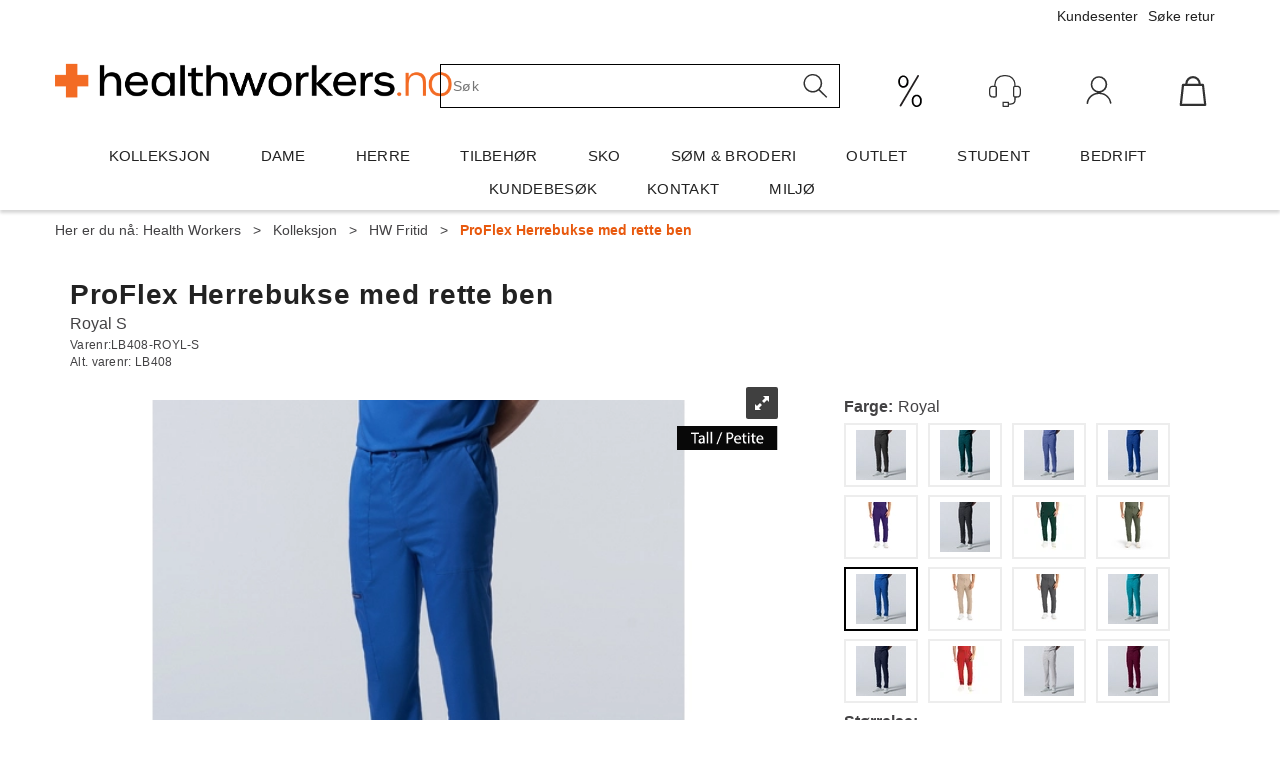

--- FILE ---
content_type: text/html; charset=utf-8
request_url: https://www.healthworkers.no/landau/lb408-royl-s/proflex-herrebukse-med-rette-ben-royal-s
body_size: 89026
content:

<!doctype html>
<html id="htmlTag" lang= "no">
<head id="ctl00_Head1"><meta http-equiv="X-UA-Compatible" content="IE=edge" /><meta http-equiv="Content-Type" content="text/html;charset=utf-8" /><meta name="format-detection" content="telephone=no" /><meta name="viewport" content="width=device-width, initial-scale=1, shrink-to-fit=no"><title>ProFlex Herrebukse med rette ben Royal S  - Health Workers AS</title><link id="ctl00_LnRss" rel="alternate" type="application/rss+xml" title="Produktnyheter" href="/WebPages/produkt/rss.aspx" /><script src="https://assets.mailmojo.no/sdk.js" data-token="nm7T0vjlauRFLq3APE23pLuiL8l3MY"></script>
	<link rel="preconnect" href="https://ajax.googleapis.com">
<script type="text/javascript">
	WebFontConfig = {
		
			google: {
				families: ['Roboto:300,400,500,700:latin']
			},
		
    };

	(function(d) {
	            var wf = d.createElement('script'), s = d.scripts[d.scripts.length - 1];
	            wf.src = 'https://ajax.googleapis.com/ajax/libs/webfont/1.6.26/webfont.js';
	            wf.async = true;
	            s.parentNode.insertBefore(wf, s);
	        
	})(document); 


</script>
<script type="text/javascript" data-source="/dist/js/main-styles.098c7ad39da0dc54c63b.js"> "use strict";
(self["webpackChunkmcweb3"] = self["webpackChunkmcweb3"] || []).push([[899],{

/***/ 1234:
/***/ (function() {

// extracted by mini-css-extract-plugin


/***/ }),

/***/ 1323:
/***/ (function() {

// extracted by mini-css-extract-plugin


/***/ }),

/***/ 3370:
/***/ (function() {

// extracted by mini-css-extract-plugin


/***/ }),

/***/ 3992:
/***/ (function() {

// extracted by mini-css-extract-plugin


/***/ }),

/***/ 4390:
/***/ (function() {

// extracted by mini-css-extract-plugin


/***/ }),

/***/ 4925:
/***/ (function() {

// extracted by mini-css-extract-plugin


/***/ }),

/***/ 5332:
/***/ (function() {

// extracted by mini-css-extract-plugin


/***/ }),

/***/ 6197:
/***/ (function() {

// extracted by mini-css-extract-plugin


/***/ }),

/***/ 6276:
/***/ (function() {

// extracted by mini-css-extract-plugin


/***/ }),

/***/ 6303:
/***/ (function() {

// extracted by mini-css-extract-plugin


/***/ }),

/***/ 7024:
/***/ (function() {

// extracted by mini-css-extract-plugin


/***/ }),

/***/ 7652:
/***/ (function() {

// extracted by mini-css-extract-plugin


/***/ }),

/***/ 7714:
/***/ (function() {

// extracted by mini-css-extract-plugin


/***/ }),

/***/ 8460:
/***/ (function() {

// extracted by mini-css-extract-plugin


/***/ }),

/***/ 8685:
/***/ (function() {

// extracted by mini-css-extract-plugin


/***/ }),

/***/ 9616:
/***/ (function() {

// extracted by mini-css-extract-plugin


/***/ })

},
/******/ function(__webpack_require__) { // webpackRuntimeModules
/******/ var __webpack_exec__ = function(moduleId) { return __webpack_require__(__webpack_require__.s = moduleId); }
/******/ __webpack_require__.O(0, [188], function() { return __webpack_exec__(3370), __webpack_exec__(6303), __webpack_exec__(4925), __webpack_exec__(7714), __webpack_exec__(8460), __webpack_exec__(6197), __webpack_exec__(3992), __webpack_exec__(7024), __webpack_exec__(7652), __webpack_exec__(8685), __webpack_exec__(1323), __webpack_exec__(5332), __webpack_exec__(9616), __webpack_exec__(4390), __webpack_exec__(6276), __webpack_exec__(1234); });
/******/ var __webpack_exports__ = __webpack_require__.O();
/******/ }
]);
//# sourceMappingURL=main-styles.098c7ad39da0dc54c63b.js.map</script><script type="text/javascript" data-source="/dist/js/master-theme-styles-d4.3af855598cc52d8dd3b3.js"> "use strict";
(self["webpackChunkmcweb3"] = self["webpackChunkmcweb3"] || []).push([[409],{

/***/ 3806:
/***/ (function() {

// extracted by mini-css-extract-plugin


/***/ })

},
/******/ function(__webpack_require__) { // webpackRuntimeModules
/******/ var __webpack_exec__ = function(moduleId) { return __webpack_require__(__webpack_require__.s = moduleId); }
/******/ var __webpack_exports__ = (__webpack_exec__(3806));
/******/ }
]);
//# sourceMappingURL=master-theme-styles-d4.3af855598cc52d8dd3b3.js.map</script><link href="/dist/js/188.48422fe76f71a65383e6.css" rel="stylesheet" type="text/css" /><link href="/dist/js/main-styles.098c7ad39da0dc54c63b.css" rel="stylesheet" type="text/css" /><link href="/dist/js/master-theme-styles-d4.3af855598cc52d8dd3b3.css" rel="stylesheet" type="text/css" /><link href="/api-no-session/stylesheet/combined/healthworkersD4.css?version=218" rel="stylesheet" type="text/css" /><link rel="shortcut icon" type="image/x-icon" href="/favicon.ico?dev=abcdefgh"></link><meta name="description" content="Herrebukse med rette ben og innvendig snøring i midjen.   

 Buksen er utstyrt med fem lommer og gylf.  

    

 
	 
		 
			  Detaljer..." /><link rel="canonical" href="https://www.healthworkers.no/landau/lb408/proflex-herrebukse-med-rette-ben" /></head>
<body id="ctl00_MyBody" class=" hold-transition body-out mc-filter-left layoutver4 lang-1 mobilemenu-xs sort-filter listtype-grid mode-normal not-in-stock  body-product-info www-healthworkers-no customer-private page-id-2004838  department-id-2004838 body-menu-level-3 search-expanded pagetype-ProductInfo d4-immediate-loading login-type-  not-logged-in img-module-ver-1    cg-filter">
    <div id="cache-refresh-portal"></div>
<script type="text/javascript">
        window.D4LinkArraySetup = [];
        window.D4AiActive = true;
        window.D4AiRegisterStats = false;
    </script>

    <script src="/scripts/storage.js?v=LRoFsfG_RvRw83zBr0u86eszmVwpW6P0qzdSOQymm8Y1" rel="preload" as="script"></script><script type="text/javascript">window.StorageService.storeScriptLookup([
  {
    "Key": "~/scripts/web.js",
    "Url": "/scripts/web.js?v=SkSOcsR3ogPJha8_A7AmfE-I0_oGvBUTspZtjP7VUiU1"
  },
  {
    "Key": "~/scripts/publisher.js",
    "Url": "/scripts/publisher.js?v=ajQA2E_uI_lk6ItZauezcn-jWYlh5Yujo-HX0Esnwgk1"
  },
  {
    "Key": "~/scripts/ckeditor.js",
    "Url": "/scripts/ckeditor.js?v=ajQA2E_uI_lk6ItZauezcn-jWYlh5Yujo-HX0Esnwgk1"
  },
  {
    "Key": "~/scripts/admin-panel.js",
    "Url": "/scripts/admin-panel.js?v=TXR12Bj3a5U463MELi-oQ9zK29T4R3Ta61Or1CGwYN81"
  },
  {
    "Key": "~/scripts/SearchDebug.js",
    "Url": "/scripts/SearchDebug.js?v=hsPPqtRs0zuoMiHOkc7xqaF4fYCEHZuUcJ6BpOMfgJw1"
  },
  {
    "Key": "~/scripts/FreightReport.js",
    "Url": "/scripts/FreightReport.js?v=ITKjvIK9Fe7cGgflEC1wlLa_KuVYRJc-ymH6jGmr9rQ1"
  },
  {
    "Key": "~/scripts/web-2016.js",
    "Url": "/scripts/web-2016.js?v=RNWg07bAjOVEMnZt3ToCr7YgsnC87G9yBAqDd2UyZvI1"
  },
  {
    "Key": "~/scripts/web-defered-2016.js",
    "Url": "/scripts/web-defered-2016.js?v=IL5XFV9mV21lkPTANk37Cpvm7rhjcrBOpY0-_J7gb5g1"
  },
  {
    "Key": "~/scripts/postloginview.js",
    "Url": "/scripts/postloginview.js?v=IruHMr9Jz70Q_OM0i1n6FSUz_jXZTOrwnZss5N-UZY41"
  },
  {
    "Key": "~/scripts/productlistbuy.js",
    "Url": "/scripts/productlistbuy.js?v=N6lU8XkeDT2SBsbiQ9SQqTsrqa9ZxQRl-Fb1oMM6JE41"
  },
  {
    "Key": "~/scripts/productlistfilter.js",
    "Url": "/scripts/productlistfilter.js?v=JG7sSyHNoiqYG4immpmC8dA_9spqBHxKE_8iCle31qI1"
  },
  {
    "Key": "~/scripts/productlistprice.js",
    "Url": "/scripts/productlistprice.js?v=JWnM-aEUAdHlY1reDgnUZmXdkeM7wgy56ZX_yz5wVZM1"
  },
  {
    "Key": "~/scripts/productlistfavorites.js",
    "Url": "/scripts/productlistfavorites.js?v=tMvAnRbpFibN4GPZBfkHsKmuS4plNyPOv8cXym2Z3jk1"
  },
  {
    "Key": "~/scripts/campaigncode.js",
    "Url": "/scripts/campaigncode.js?v=JDQcbfDySjVuhKr7GueGKsmyD4K9MRSV7HZ9-9i53bw1"
  },
  {
    "Key": "~/scripts/product-info.js",
    "Url": "/scripts/product-info.js?v=221vZ6f1aAn6_UucKArI6XzGQLVlmYcRUeqsoTFrPog1"
  },
  {
    "Key": "~/scripts/common.js",
    "Url": "/scripts/common.js?v=BQlbHOdQJofmNew_lcknKyFa0p0cjXDQjiegQqleDuA1"
  },
  {
    "Key": "~/scripts/favorite.js",
    "Url": "/scripts/favorite.js?v=0XtC4FbPk0JL0uXY9PDVct8JsToe4vBi0P9KWF8A15I1"
  },
  {
    "Key": "~/scripts/autocampaigns.js",
    "Url": "/scripts/autocampaigns.js?v=xCJBvpgkgWVZm930JTMZpw98SzOnBoy3aBWxV1ekZ5Y1"
  },
  {
    "Key": "~/scripts/attributeselector.js",
    "Url": "/scripts/attributeselector.js?v=_C5tO9-x6E2-pG6Ih_YCdeKbCqRZdFsGgzrSjFVD98c1"
  },
  {
    "Key": "~/scripts/specialoffers.js",
    "Url": "/scripts/specialoffers.js?v=NVbw4mQd9e58bh_68ZK0SjBMyWrAHuaTUsDJEI39Hy01"
  },
  {
    "Key": "~/scripts/askforpriceview.js",
    "Url": "/scripts/askforpriceview.js?v=xBM0bHunlWH-jLkhygRotw2S5Hd6HqXr0jVKJmGLbHM1"
  },
  {
    "Key": "~/scripts/depid.js",
    "Url": "/scripts/depid.js?v=2s1i-xlG9hj_cEXLyCvQ7i3JqBmSa3PoqbZQ6ErOwqo1"
  },
  {
    "Key": "~/scripts/quantity-discount-2016.js",
    "Url": "/scripts/quantity-discount-2016.js?v=dUgAEglxPNdxF-1c7i26Odf3KqohMPu3DgJcEbsckjc1"
  },
  {
    "Key": "~/scripts/eniro.js",
    "Url": "/scripts/eniro.js?v=YyllzD7vF_HJvLhREER44JnR_DqOIktSBLz6f0sMMHk1"
  },
  {
    "Key": "~/scripts/variantmatrixview.js",
    "Url": "/scripts/variantmatrixview.js?v=aLlx_kmEu_gJk06j_eu7GiByI65KQRv29FBRL_lcB3g1"
  },
  {
    "Key": "~/scripts/loginCheckoutView.js",
    "Url": "/scripts/loginCheckoutView.js?v=FFdXAtgtveHaaB_QvYYUE9VE66zHT5SDTw8Kcf7Z6hY1"
  },
  {
    "Key": "~/scripts/web-4.0.js",
    "Url": "/scripts/web-4.0.js?v=d109wuf1vkOHrf4AvCzs35BovsMHjZCHffHO7jWN3zk1"
  },
  {
    "Key": "~/scripts/storage.js",
    "Url": "/scripts/storage.js?v=LRoFsfG_RvRw83zBr0u86eszmVwpW6P0qzdSOQymm8Y1"
  },
  {
    "Key": "~/scripts/web-orderbook.4.0.js",
    "Url": "/scripts/web-orderbook.4.0.js?v=S3-e3e27mNnCzjfTvx40Yx_oPrmyEbbet0xautqaDdQ1"
  },
  {
    "Key": "~/scripts/orderbookManager.js",
    "Url": "/scripts/orderbookManager.js?v=xyqaoQatWwY-cXyVq0xWil6nOHEnV71oI2Ws6M8zSxM1"
  },
  {
    "Key": "~/scripts/gaia-all.js",
    "Url": "/scripts/gaia-all.js?v=rwmPuPOBUnaf7er1xDWzSoU94yDYTrM0Y7G0_TskBG81"
  },
  {
    "Key": "~/scripts/product-infoD4.js",
    "Url": "/scripts/product-infoD4.js?v=jmSFYU5OCK9MD0y-o8QI1UZUUYxNWeriLoUAj7cscGI1"
  },
  {
    "Key": "~/scripts/web-defered-4.0.js",
    "Url": "/scripts/web-defered-4.0.js?v=etSbUEiXoGJSVQfcxAQdwxjmsiS6RchFrBk25ZiP0wc1"
  },
  {
    "Key": "~/scripts/render-utils.js",
    "Url": "/scripts/render-utils.js?v=WuxfIQ-SqSWfvt1OEshVy06-cBF_HidHYC2qytNKSrw1"
  },
  {
    "Key": "~/scripts/productlistsorter.js",
    "Url": "/scripts/productlistsorter.js?v=i82VvJRNQ5Bq3zVzYKCmbEN4FaO46lvO2g4LxmJBaOk1"
  },
  {
    "Key": "~/scripts/bidbanner.js",
    "Url": "/scripts/bidbanner.js?v=LpSODu-M5cDOKLI_lAlSd6-GrD67d_fN5SQeR54mzQY1"
  },
  {
    "Key": "~/scripts/product-info-utils.js",
    "Url": "/scripts/product-info-utils.js?v=WUfpMFb7Ishi0OTxsRifgNaWSdFA89cpOHGsEyS5gqo1"
  },
  {
    "Key": "~/scripts/web-defered-giftcard.4.0.js",
    "Url": "/scripts/web-defered-giftcard.4.0.js?v=Wnrvw1MIqw_Hj4KFfsIUBCXdwBravSNnoDXjf5xiJyU1"
  },
  {
    "Key": "~/scripts/variantmatrixview-d4.js",
    "Url": "/scripts/variantmatrixview-d4.js?v=qGMTc0P_B3CJYJvmnhU_ekpjEV7j2rZsKDYpqwTKtPU1"
  },
  {
    "Key": "~/scripts/customerregistration.js",
    "Url": "/scripts/customerregistration.js?v=Epu9s5TBhkFRMmK8KRbPHvkJf7O2ARv-y6ySgq0OCI41"
  },
  {
    "Key": "~/scripts/knockout.simplegrid.js",
    "Url": "/scripts/knockout.simplegrid.js?v=L0eFeIXNNCovuWuhmNs5qKWz-q9IKSNBQfEq4TeJzL41"
  },
  {
    "Key": "~/scripts/delete-customer.js",
    "Url": "/scripts/delete-customer.js?v=XvCQf3Enz2BuelHfpl2sF-3ESfSWFoESpib16ahbJmU1"
  },
  {
    "Key": "~/scripts/publisher-d4.js",
    "Url": "/scripts/publisher-d4.js?v=77jm-j46_eHQT0XMts8HvxdwbS0UFmzgZR9zY4zOqYI1"
  },
  {
    "Key": "~/scripts/favorite-d4.js",
    "Url": "/scripts/favorite-d4.js?v=X_NBtcgGw9l2n7rjKXte9WyZWh5-USK9WQX--ueaQpc1"
  },
  {
    "Key": "~/scripts/giftcard-d4-purchase.js",
    "Url": "/scripts/giftcard-d4-purchase.js?v=fAxDWbNwgIpKOll_3v9zidZXbfnEJ4vTp5RXxYkVVVM1"
  },
  {
    "Key": "~/scripts/giftcard-d4-receipt.js",
    "Url": "/scripts/giftcard-d4-receipt.js?v=mQBcNXjaUC933X-5hGjuuB3ZUMx6XxJCN2i9rYTVMIA1"
  },
  {
    "Key": "~/scripts/giftcard-d4-portal.js",
    "Url": "/scripts/giftcard-d4-portal.js?v=fIcCy7mHFvZQRHfdVt7zJrzsY_UTQT5djU0wlIiPmNY1"
  },
  {
    "Key": "~/scripts/d4reviews.js",
    "Url": "/scripts/d4reviews.js?v=3w6MFIxFm3bVXaJbaP4poj3hAxYhAznm-rjEs3pi04Y1"
  },
  {
    "Key": "~/scripts/quantity-discount.js",
    "Url": "/scripts/quantity-discount.js?v=dUgAEglxPNdxF-1c7i26Odf3KqohMPu3DgJcEbsckjc1"
  },
  {
    "Key": "~/scripts/productminprice.js",
    "Url": "/scripts/productminprice.js?v=B-hzjwCKb0gCEb4Cx6MOhKgZ_YhGOI0NY9IUPS5CPak1"
  },
  {
    "Key": "~/css/master/common.css",
    "Url": "/css/master/common.css?v=dhv_udQOYfADpvClGfxO5_ACfPivlNeSPdIN9gW7b141"
  },
  {
    "Key": "~/css/publisher/publisher.css",
    "Url": "/css/publisher/publisher.css?v=uon_-iUWMdEQ_A6r8Als_1l-DduJxNEdpircZxvWdnM1"
  },
  {
    "Key": "~/css/menu.responsive.css",
    "Url": "/css/menu.responsive.css?v=UGbUNbO-JrDXBLzZKbQjJ7WoNx79JUnL47pj8W5e4xg1"
  }
]) </script><script src="/scripts/web-4.0.js?v=d109wuf1vkOHrf4AvCzs35BovsMHjZCHffHO7jWN3zk1"></script>
<script>// Product info image slider
function InitializeRoyalSlider(optionChangesXS, optionChangesSM, optionChangesMD) {

    jQuery(function () {

        var optionsXS = {
            controlNavigation: 'bullets',
            keyboardNavEnabled: true,
            numImagesToPreload: 1,
            navigateByClick: false,
            arrowsNav: false,
            imageScaleMode: 'fit',
            thumbs: false,
            video: {
                disableCSS3inFF: false
            },
            fullscreen: {
                enabled: true
            }
        };

        var optionsSM = {
            controlNavigation: 'bullets',
            keyboardNavEnabled: true,
            numImagesToPreload: 1,
            navigateByClick: false,
            imageScaleMode: 'fit',
            thumbs: false,
            video: {
                disableCSS3inFF: false
            },
            fullscreen: {
                enabled: true
            }
        };

        var optionsMD = {
            controlNavigation: 'thumbnails',
            keyboardNavEnabled: true,
            numImagesToPreload: 1,
            navigateByClick: false,
            imageScaleMode: 'fit',
            thumbs: {
                spacing: 10,
                orientation: 'vertical',
                autoCenter: false
            },
            video: {
                disableCSS3inFF: false
            },
            fullscreen: {
                enabled: true
            }
        };

        jQuery.extend(optionsXS, optionChangesXS);
        jQuery.extend(optionsSM, optionChangesSM);
        jQuery.extend(optionsMD, optionChangesMD);

        var options = {};
        switch (mcWeb.responsive.getScreenSize()) {
            case 'xs':
                options = optionsXS;
                break;
            case 'sm':
                options = optionsSM;
                break;
            default:
                options = optionsMD;
                break;
        }

        var slider = jQuery(".ProductInfo .prod-image-slider");
        var rs = slider.royalSlider(options).data('royalSlider');
        slider.prepend(slider.find('.rsNav'));

        if (rs != undefined && rs != null) {
            rs.ev.on('rsEnterFullscreen',
                function () {
                    jQuery('.product-image-container').addClass('rs-full-view');
                });
            rs.ev.on('rsExitFullscreen',
                function () {
                    jQuery('.product-image-container').removeClass('rs-full-view');
                });

            // Enter fullscreen on slide click/touch
            rs.ev.on('rsSlideClick',
                function () {
                    if (rs.isFullscreen) {
                        rs.exitFullscreen();
                    } else {
                        rs.enterFullscreen();
                    }
                });
        }
        //Hide load movie
        var el = jQuery('.rsContent.zindex-off');
        if (el != null) {
            setTimeout(function () { el.removeClass('zindex-off'); }, 1000);
        }

    });
}


// Product info scroll functions
(function ($) {
    $.fn.animateScrollTo = function (value, speed) {
        if (isNaN(value))
            value = 0;
        if (speed == null)
            speed = 'fast';

        $('html, body').animate({
            scrollTop: ($(this).offset().top + value) + 'px'
        }, speed);
        return this; // for chaining...
    }

    $.fn.scrollToTop = function () {
        $('html, body').animate({
            scrollTop: 0
        }, 'fast');
        return this; // for chaining...
    }

    // Fixed section menu when scrolling
    $("document").ready(function ($) {

        var isReady = false;
        var stickybar = null;
        $(document).on("header-menu-ready", function () {
            if (isReady) {
                return;
            }
            isReady = true;

            if (stickybar == null && $('.ProductInfo .section-menu').length > 0) {
                stickybar = new Stickybar(jQuery, '.ProductInfo .section-menu', 0, getTopMenuHeight());
            }
        });
    });

})(jQuery);

function getTopMenuHeight() {
    var $ = jQuery;
    var topm = $('.use-sticky-header .m-header-dock.stickybar');

    var offsetTop = -1;
    if (topm.length > 0) {
        offsetTop = topm.outerHeight(); //Found sticky header
    } else if ($('.use-sticky-header').length > 0) {
        offsetTop = 0; //Found sticky header
    }

    if (offsetTop > -1) {
        var minside = $('.m-header-dock.stickybar .top-menu');
        if (minside.length > 0 && minside.filter(":visible").length > 0) {
            offsetTop -= (minside.length > 0) ? minside.outerHeight() + 1 : 0;
        }

        var freeship = $('.stickybar .free-shipping-counter');
        if (freeship.length > 0 && freeship.filter(":visible").length > 0) {
            offsetTop -= (freeship.length > 0) ? freeship.outerHeight() : 0;
        }

        var bar = $('.use-sticky-header .menu-container.stickybar');
        var offset = (bar.length > 0) ? bar.outerHeight() : 0;

        return offset + offsetTop;
    }
    return 0;
}

function scrollToSection(sectionId, cssClass) {
    var topMenuHeight = getTopMenuHeight();
    if (jQuery('.menu-container.stickybar.fixed').length === 0)
        topMenuHeight = topMenuHeight * 2;

    var sectionMenuStickyBar = jQuery('.ProductInfo .section-menu.stickybar');
    var sectionMenuHeight = (sectionMenuStickyBar.length > 0) ? sectionMenuStickyBar.outerHeight() : 0;

    if (cssClass != null && cssClass.length > 1) {
        sectionId = cssClass;
    }

    jQuery(sectionId).animateScrollTo(-(topMenuHeight + sectionMenuHeight));
}

</script>
    
	<!-- GTM Data Layer -->
	<script>
	    window.dataLayer =  window.dataLayer ||  [];
	</script>

	
		<script>
		    dataLayer.push({             
                'IsSpider': 'True',
                'AvsenderId': '1',
                'AvsenderNavn': 'Health Workers AS',
		        'loggedIn': 'False',
                'customerType': 'Privat',
                'PriceIncVat': 'True',
                'CustomerOrgNbr': '',
		        'EAN': '889507816594',
		        'Brand': 'Landau',
		        'event': 'ProductPage',
		        'customerID': '40057',
		        'SiteType': 'd',
		        'RetailPrice': '679.00',
		        'BreadCrumb': 'Health Workers/Kolleksjon/HW Fritid',
                'CustomerGroup': '',
		        'PaymentMethod': '',
		        'ProductID': 'LB408-ROYL-S',
		        'ProductAltId': 'LB408',
		        'AllProductIds': [],
                'TransactionData': [ ]
                
		    });
        </script>
	
		
			<script>
			    dataLayer.push({
			        'ecomm_pagetype': 'ProductPage',
			        'ecomm_pcat': 'ProFlex',
			        'ecomm_pname': 'ProFlex Herrebukse med rette ben',
			        'ecomm_pvalue': '679.00',
			        'ecomm_totalvalue': '679.00',
			        'ecomm_prodid': 'LB408-ROYL-S' 
			    });
			</script>
		
		<script>
            dataLayer.push({
                'email': '',
                'FirstName': '',
                'Surname': '',
                'CompanyName': '',
                'ContactId': '',
                'CustomerOrgNbr': '',
                'PrivatePhoneNo': '',
                'DirectPhoneNo': '',
                'PostCode': ''
            });
        </script>
    
		<script>
            dataLayer.push({
                'Email_SHA256': '',
                'FirstName_SHA256': '',
                'Surname_SHA256': '',
                'CompanyName_SHA256': '',
                'PrivatePhoneNo_SHA256': '',
                'DirectPhoneNo_SHA256': '',
                'PostCode_SHA256': ''
            });
        </script>
    

	<!-- GA4 dataLayer-->

    
        <script>
            dataLayer.push({
                event: 'view_item',
                ecommerce: {
                    currency: 'NOK',
                    value: 679.00,
                    items: [
                        {
                            item_id: 'LB408-ROYL-S',
                            item_name: 'ProFlex Herrebukse med rette ben',
                            affiliation: 'Health Workers AS',
                            coupon: '',
                            discount: 0.00,
                            index: 0,
                            item_brand:'Landau',
                            item_category: 'Herre',
                            item_category2: 'Bukser',
                            item_category3: 'ProFlex',
                            item_variant: '',
                            price: 679.00,
                            quantity: 1
                        }
                    ]
                }
            });
        </script>
    

	<!-- Google Tag Manager container script-->
	<script>
        
        const formHead = document.querySelector('head');
       

        formHead.addEventListener('readyForGtm', function(){
        
        (function(w, d, s, l, i) {
                    w[l] = w[l] || [];
                    w[l].push({
                        'gtm.start':
	                new Date().getTime(),

                event: 'gtm.js'
	        });
	        var f = d.getElementsByTagName(s)[0],
                j = d.createElement(s),
                dl = l != 'dataLayer' ? '&l=' + l : '';
            j.async = true;
	        j.src =
	            '//www.googletagmanager.com/gtm.js?id=' + i + dl;
            
	        f.parentNode.insertBefore(j, f);
	    })(window, document, 'script', 'dataLayer', 'GTM-5VH7BWX');
            });

        
    </script>

	<!-- End Google Tag Manager -->


<div id="d-size" class="hidden" data-size="lg" data-size-set="False"></div>

<div id="hidden-nodeid" style="visibility: hidden; height: 0px;">
    2004838
</div>
<div id="hidden-search-url" style="visibility: hidden; height: 0px;">/search</div>

<div id="hidden-theme" style="visibility: hidden; height: 0px;">
    healthworkersD4
</div>
<div id="hidden-images-sizes" style="visibility: hidden; height: 0px;">
    <script language="javascript" type="text/javascript">var _imageSizeList = new Array(32,64,128,256,480,768,992,1200);</script>
</div>

<!--Update icon start-->
<div id="UpdateIcon" style="display: none;" class="UpdateControlModal">
    <div class="UpdateControlModalContent2"></div>
</div>


<div id="rhs-popup-sidebar"></div>
<div id="center-tiny-popup"></div>
<span id="backorder-popup-parent"></span>
<div id="o-wrapper" class="o-wrapper">

<form name="form1" method="post" action="./proflex-herrebukse-med-rette-ben-royal-s" id="form1">
<div>
<input type="hidden" name="__EVENTTARGET" id="__EVENTTARGET" value="" />
<input type="hidden" name="__EVENTARGUMENT" id="__EVENTARGUMENT" value="" />

</div>

<script type="text/javascript">
//<![CDATA[
var theForm = document.forms['form1'];
if (!theForm) {
    theForm = document.form1;
}
function __doPostBack(eventTarget, eventArgument) {
    if (!theForm.onsubmit || (theForm.onsubmit() != false)) {
        theForm.__EVENTTARGET.value = eventTarget;
        theForm.__EVENTARGUMENT.value = eventArgument;
        theForm.submit();
    }
}
//]]>
</script>



<script type="text/javascript">
//<![CDATA[
PageLoad(true);InitializeRoyalSliderInAds();//]]>
</script>

    <input type="hidden" name="ctl00$EnsureGaiaIncludedField" id="ctl00_EnsureGaiaIncludedField" /><!-- Ikke fjern denne. Alle sider må minst inneholde 1 gaiakomponent så lenge vi bruker gaia-->
    
<div class="modal fade" id="center-popup" tabindex="-1" role="dialog" aria-labelledby="center-popup">
	<div class="modal-dialog modal-lg">
		<div class="modal-content">
            <div class="lightbox-close" onclick="PubSub.publish(mcWeb.lightbox.events.onHideLightbox);" ></div>	      
			<div class="modal-body">
					<div id="refresh-center" class="refresh-center" style="display: none">
						<div class="refresh-center-item">
							<div class="refresh-center-ico"><i class="icon-spinner animate-spin"></i></div>
							<div class="refresh-txt">
								Oppdaterer, vennligst vent...
							</div>
						</div>
					</div>
				<div id="lightbox-placeholder" class="center-placeholder"></div>
				<div id="lightbox-placeholder2" class="center-placeholder"></div>
			</div>
		</div>
	</div>
</div>

<script language="javascript" type="text/javascript">
	jQuery(function () { mcWeb.hash.init(); });
</script>

    
    


<div id="InstSearchDiv" style="position:absolute; z-index:110;display: none;" class="stop-ajax-rendering">
		<div class="InstantSearch">
		    <div class="resultcolumn">
				<div  class="d4-instant-search-other-hits" data-bind="visible: OtherSearchesText().length > 0">
                    <h3 class="d4-instant-search-divider" data-bind="text: OtherSearchesText"></h3>
                </div>
                <div class="d4-instant-search-products" data-bind="visible: products().length > 0">
                    <h3 class="d4-instant-search-divider">Produkter</h3>
			        <table>
				        <tbody data-bind="template: { name: 'searchresult-template', foreach: products }, visible: products != null && products().length > 0">
				        </tbody>
					        <tfoot>
						        <tr data-bind="visible: TotalHits() > 0">
							        <td colspan="2" class="italic cursor">
								        Totalt antall treff:&nbsp;<span data-bind="text: TotalHits"></span>  
							        </td>

                                    <td colspan="2" class="italic cursor">
								        <a data-bind="event: {click:mcWeb.instantSearch.doSearch}" >Se hele resultatet...&nbsp;</a>  
							        </td>
						        </tr>
				        </tfoot>
			        </table>
                </div>
                <div  class="d4-instant-search-cat" data-bind="visible: ShowCategories()">
                    <h3 class="d4-instant-search-divider">Kategorier</h3>
                    <div data-bind="template: { name: 'searchresult-cat-template', foreach: categories }"></div>
                </div>
                <div class="d4-instant-search-brands" data-bind="visible: ShowBrands()">
                    <h3 class="d4-instant-search-divider">Merker</h3>
                     <div data-bind="template: { name: 'searchresult-brand-template', foreach: brands }"></div>
                </div>

                <div class="d4-instant-search-brands" data-bind="visible: ShowBrandNames()">
                    <h3 class="d4-instant-search-divider">Merkenavn</h3>
                     <div data-bind="template: { name: 'searchresult-brandname-template', foreach: brandnames }"></div>
                </div>

		        <div class="d4-instant-search-articles" data-bind="visible: ShowArticles() && TotalArticleHits() > 0 && ! ShowArticlesRHS()">
		            <h3 class="d4-instant-search-divider">Artikler</h3>
		            <div data-bind="template: { name: 'searchresult-article-template', foreach: articles }"></div>
		            Antall artikler funnet:&nbsp;<span data-bind="text: TotalArticleHits"></span>  
		        </div>
		    </div>
            <div class="instant-search-preview-column">
                <div class="d4-instant-search-preview d4-instant-search-loadbyajax" data-bind="visible: ShowPreview()">
                    <div id="ctl00_InstSrch_WPAInstantSearchPreview_Pnl2" class="load-first">

</div>

<div id="A103" class="load-later   is-system-area"><div id="Field_InstantSearchProductPreview3_0" class=" NoSlide web-pub-field container field-container-3  readonly layout-d4_x1" data-field-id="3" data-popup="0" data-popup-plc="0" data-lt="53" data-sf="0">
	<div class="row">
		<div id="A103F3N2004838" class="ajax-field inner-layout-container loaded" data-use-specific-layout="False" data-plid="35500" data-area-id="InstantSearchProductPreview" data-field-id="3" data-userkey="3" data-grouped-variants="True" data-node-id="2004838" data-manufacturerid="4" data-loaded-status="True" data-layoutid="120029" data-sf="0" data-listing-type="53" data-fieldcontainerid="3">
			<div class="WebPubElement pub-currentproductorstaticcontent" data-elementid="1000000" data-area="InstantSearchProductPreview" data-fieldid="3" data-nodeid="2004838" data-panel-id="Field_InstantSearchProductPreview3_0" data-plid="35500"><div id="Element10331000000" class="d4-instant-search-preview-template ">
				<div class="d4-instant-search-preview-top d4-instant-search-divider"><div class="d4-instant-search-preview-heading "><a href="/landau/lb408-royl-s/proflex-herrebukse-med-rette-ben-royal-s" class="AdProductLink"><span class="d4-instant-search-preview-header1">ProFlex Herrebukse med rette ben</span><span class="d4-instant-search-preview-header2">Royal S</span></a></div><div class="d4-instant-search-preview-price"><span class="  d4-price">679,-</span></div></div><div class="d4-instant-search-preview-bottom"><div class="d4-instant-search-preview-info"><div class="prod-text-content">
					<p style="margin: 0px; color: rgb(67, 66, 68); text-transform: none; text-indent: 0px; letter-spacing: normal; font-family: Raleway, sans-serif; font-size: 14px; font-style: normal; font-weight: 400; word-spacing: 0px; white-space: normal; box-sizing: border-box; orphans: 2; widows: 2; background-color: rgb(255, 255, 255); font-variant-ligatures: normal; font-variant-caps: normal; -webkit-text-stroke-width: 0px; text-decoration-thickness: initial; text-decoration-style: initial; text-decoration-color: initial;"></p><p style="margin: 0px; color: rgb(67, 66, 68); text-transform: none; text-indent: 0px; letter-spacing: normal; font-family: Raleway, sans-serif; font-size: 14px; font-style: normal; font-weight: 400; word-spacing: 0px; white-space: normal; box-sizing: border-box; orphans: 2; widows: 2; background-color: rgb(255, 255, 255); font-variant-ligatures: normal; font-variant-caps: normal; -webkit-text-stroke-width: 0px; text-decoration-thickness: initial; text-decoration-style: initial; text-decoration-color: initial;"><span style="color: rgb(34, 34, 34); text-transform: none; text-indent: 0px; letter-spacing: normal; font-family: Arial, Helvetica, sans-serif; font-size: small; font-style: normal; font-weight: 400; word-spacing: 0px; float: none; display: inline !important; white-space: normal; box-sizing: border-box; orphans: 2; widows: 2; background-color: rgb(255, 255, 255); font-variant-ligatures: normal; font-variant-caps: normal; -webkit-text-stroke-width: 0px; text-decoration-thickness: initial; text-decoration-style: initial; text-decoration-color: initial;"><strong style="font-weight: 700; box-sizing: border-box;"></strong></span>&nbsp;</p>Herrebukse med rette ben og innvendig snøring i midjen.<p></p>

<p>Buksen er utstyrt med fem lommer og gylf.</p>

<p>&nbsp;</p>

<table style="width: 500px;" border="0" cellspacing="1" cellpadding="1">
	<tbody>
		<tr>
			<td><strong>Detaljer</strong></td>
			<td><strong>Stoffkvalitet</strong></td>
		</tr>
		<tr>
			<td>Rette ben</td>
			<td>73% Polyester</td>
		</tr>
		<tr>
			<td>Elastikk bak, gylf og snøring i midjen</td>
			<td>25% Rayon</td>
		</tr>
		<tr>
			<td>To frontlommer</td>
			<td>2% Spandex</td>
		</tr>
		<tr>
			<td>En dobbel cargolomme</td>
			<td>To-veis stretch</td>
		</tr>
		<tr>
			<td>To baklommer</td>
			<td>&nbsp;</td>
		</tr>
		<tr>
			<td>Skrittlengde: 81 cm (S)</td>
			<td>&nbsp;</td>
		</tr>
	</tbody>
</table>

<p><br>
<br>
Vask:&nbsp;Kan&nbsp;krympe 3-5%<br>
Kolleksjon: ProFlex</p>
				</div></div><div class="d4-instant-search-preview-image AddProductImage"><img src="/Media/Web/ImageNotFound.gif" class="d4-lazy-thumb " data-status="Ok" border="0" width="100%" alt="ProFlex Herrebukse med rette ben Royal S" title="ProFlex Herrebukse med rette ben Royal S" data-plid="35500" data-image-index="0" data-width="240" data-height="240" data-elementid="1000000" data-css="" data-autoscale="True" id="d4img_35500_0_1000000_240_240"/></div></div>
			</div><script>window.D4LinkArraySetup.push ({elementId:'Element10331000000', productLink: '/landau/lb408-royl-s/proflex-herrebukse-med-rette-ben-royal-s'}); </script></div>
		</div>
	</div>
</div></div>


                </div>
		        <div class="d4-instant-search-accessories d4-instant-search-loadbyajax" data-bind="visible: ShowAccessories">
		            <h3 class="d4-instant-search-divider">Tilbehør</h3>
		            <div id="ctl00_InstSrch_WPAInstantSearchAccessories_Pnl2" class="load-first">

</div>

<div id="A104" class="load-later   is-system-area"><div id="Field_InstantSearchProductAccessories4_0" class=" NoSlide web-pub-field container field-container-4  readonly layout-d4_x4" data-field-id="4" data-popup="0" data-popup-plc="0" data-lt="3" data-sf="0">
	<div class="row">
		<div id="A104F4N2004838" class="ajax-field inner-layout-container loaded" data-use-specific-layout="False" data-plid="35500" data-area-id="InstantSearchProductAccessories" data-field-id="4" data-userkey="4" data-grouped-variants="True" data-node-id="2004838" data-manufacturerid="4" data-loaded-status="True" data-layoutid="120032" data-sf="0" data-listing-type="3" data-fieldcontainerid="4">
			<div class="WebPubElement pub-accessories" data-elementid="1000000" data-area="InstantSearchProductAccessories" data-fieldid="4" data-nodeid="2004838" data-panel-id="Field_InstantSearchProductAccessories4_0" data-plid="32728"><div id="Element10441000000" class="image-and-header1 ct-customerprice ct-volume ct-volume-3-for-2 ct-mixandmatch  has-campaign camp-6 ">
				<div class=""><div class="ProduktImg"><img src="/Media/Web/ImageNotFound.gif" class="d4-lazy-thumb " data-status="Ok" border="0" width="100%" alt="Stetoskop Sort" title="Stetoskop Sort" data-plid="32728" data-image-index="0" data-width="120" data-height="120" data-elementid="1000000" data-css="" data-autoscale="True" id="d4img_32728_0_1000000_120_120"/></div><a class=""><span class="">Stetoskop Sort</span></a></div>
			</div><script>window.D4LinkArraySetup.push ({elementId:'Element10441000000', productLink: '/think-medical/92067/stetoskop-sort'}); </script></div><div class="WebPubElement pub-accessories" data-elementid="1000001" data-area="InstantSearchProductAccessories" data-fieldid="4" data-nodeid="2004838" data-panel-id="Field_InstantSearchProductAccessories4_0" data-plid="32718"><div id="Element10441000001" class="image-and-header1 ct-customerprice ct-volume ct-volume-3-for-2 ct-mixandmatch  has-campaign camp-6 ">
				<div class=""><div class="ProduktImg"><img src="/Media/Web/ImageNotFound.gif" class="d4-lazy-thumb " data-status="Ok" border="0" width="100%" alt="Kompresjonsstr&amp;#248;mpe Sort" title="Kompresjonsstr&amp;#248;mpe Sort" data-plid="32718" data-image-index="0" data-width="120" data-height="120" data-elementid="1000001" data-css="" data-autoscale="True" id="d4img_32718_0_1000001_120_120"/></div><a class=""><span class="">Kompresjonsstr&#248;mpe Sort</span></a></div>
			</div><script>window.D4LinkArraySetup.push ({elementId:'Element10441000001', productLink: '/think-medical/01651/kompresjonsstr%c3%b8mpe-sort'}); </script></div><div class="WebPubElement pub-accessories" data-elementid="1000002" data-area="InstantSearchProductAccessories" data-fieldid="4" data-nodeid="2004838" data-panel-id="Field_InstantSearchProductAccessories4_0" data-plid="40344"><div id="Element10441000002" class="image-and-header1 ">
				<div class=""><div class="ProduktImg"><div class="royalSlider rsDefault variant-slider">
<div class="rsContent">
<a class="rsImg" href="/Media/Cache/Images/4/7/WEB_Image_vinter_blackwhite__(1)_2034471429_plid_40347.webp" alt="Vinter Sneakers BlackWhite 38 ">Vinter Sneakers BlackWhite 38 </a>
<a class="rsLink" href="/vinter/vinter-blackwhite-38/vinter-sneakers-blackwhite-38" alt="Vinter Sneakers BlackWhite 38 " title="Vinter Sneakers BlackWhite 38 "></a>
<div class="rsTmb colour-473" style="background-color: #212121;">&nbsp;</div>
</div><div class="rsContent">
<a class="rsImg" href="/Media/Cache/Images/4/1/WEB_Image_vinter_black__(1)_-998416323_plid_46731.webp" alt="Vinter Sneakers Black 37 ">Vinter Sneakers Black 37 </a>
<a class="rsLink" href="/vinter/vinter-black-37/vinter-sneakers-black-37" alt="Vinter Sneakers Black 37 " title="Vinter Sneakers Black 37 "></a>
<div class="rsTmb colour-1" style="background-color: #040404;">&nbsp;</div>
</div><div class="rsContent">
<a class="rsImg" href="/Media/Cache/Images/4/4/WEB_Image_vinter_navy__(1)_-690534779_plid_46744.webp" alt="Vinter Sneakers Navy 39 ">Vinter Sneakers Navy 39 </a>
<a class="rsLink" href="/vinter/vinter-navy-39/vinter-sneakers-navy-39" alt="Vinter Sneakers Navy 39 " title="Vinter Sneakers Navy 39 "></a>
<div class="rsTmb colour-8" style="background-color: #23374e;">&nbsp;</div>
</div><div class="rsContent">
<a class="rsImg" href="/Media/Cache/Images/4/6/WEB_Image_vinter_wine_01_-2065528278_plid_40356.webp" alt="Vinter Sneakers Wine 36 ">Vinter Sneakers Wine 36 </a>
<a class="rsLink" href="/vinter/vinter-wine-36/vinter-sneakers-wine-36" alt="Vinter Sneakers Wine 36 " title="Vinter Sneakers Wine 36 "></a>
<div class="rsTmb colour-22" style="background-color: #580c33;">&nbsp;</div>
</div></div></div><a class=""><span class="">Vinter Sneakers</span></a></div>
			</div><script>window.D4LinkArraySetup.push ({elementId:'Element10441000002', productLink: '/vinter/vinter/vinter-sneakers'}); </script></div>
		</div>
	</div>
</div></div>


                </div>
		        <div class="d4-instant-search-alternatives d4-instant-search-loadbyajax" data-bind="visible: ShowAlternatives">
		            <h3 class="d4-instant-search-divider">Alternativer</h3>
		            <div id="ctl00_InstSrch_WPAInstantSearchAlternative_Pnl2" class="load-first">

</div>

<div id="A105" class="load-later   is-system-area"><div id="Field_InstantSearchProductAlternatives5_0" class=" NoSlide web-pub-field container field-container-5  readonly layout-d4_x4" data-field-id="5" data-popup="0" data-popup-plc="0" data-lt="2" data-sf="0">
	<div class="row">
		<div id="A105F5N2004838" class="ajax-field inner-layout-container loaded" data-use-specific-layout="False" data-plid="35500" data-area-id="InstantSearchProductAlternatives" data-field-id="5" data-userkey="5" data-grouped-variants="True" data-node-id="2004838" data-manufacturerid="4" data-loaded-status="True" data-layoutid="120032" data-sf="0" data-listing-type="2" data-fieldcontainerid="5">
			<div class="WebPubElement pub-alternatives" data-elementid="1000000" data-area="InstantSearchProductAlternatives" data-fieldid="5" data-nodeid="2004838" data-panel-id="Field_InstantSearchProductAlternatives5_0" data-plid="37206"><div id="Element10551000000" class="image-and-header1 ">
				<div class=""><div class="ProduktImg"><div class="royalSlider rsDefault variant-slider">
<div class="rsContent">
<a class="rsImg" href="/Media/Cache/Images/3/2/WEB_Image_5355_navy__(1)_346492644_plid_37292.webp" alt="W123 Herrebukse med rette ben ">W123 Herrebukse med rette ben </a>
<a class="rsLink" href="/wonderwink/5355-navy-xl/w123-herrebukse-med-rette-ben" alt="W123 Herrebukse med rette ben " title="W123 Herrebukse med rette ben "></a>
<div class="rsTmb colour-8" style="background-color: #23374e;">&nbsp;</div>
</div><div class="rsContent">
<a class="rsImg" href="/Media/Cache/Images/3/2/WEB_Image_5355_khaki__(1)_620196519_plid_37282.webp" alt="W123 Herrebukse med rette ben ">W123 Herrebukse med rette ben </a>
<a class="rsLink" href="/wonderwink/5355-khak-l/w123-herrebukse-med-rette-ben" alt="W123 Herrebukse med rette ben " title="W123 Herrebukse med rette ben "></a>
<div class="rsTmb colour-635" style="background-color: #cccc99;">&nbsp;</div>
</div><div class="rsContent">
<a class="rsImg" href="/Media/Cache/Images/3/3/WEB_Image_5355_hunter__(1)_-1184222431_plid_37273.webp" alt="W123 Herrebukse med rette ben ">W123 Herrebukse med rette ben </a>
<a class="rsLink" href="/wonderwink/5355-hunt-l/w123-herrebukse-med-rette-ben" alt="W123 Herrebukse med rette ben " title="W123 Herrebukse med rette ben "></a>
<div class="rsTmb colour-256" style="background-color: #195e59;">&nbsp;</div>
</div><div class="rsContent">
<a class="rsImg" href="/Media/Cache/Images/3/9/WEB_Image_5355_olive__(1)_1247264157_plid_37299.webp" alt="W123 Herrebukse med rette ben ">W123 Herrebukse med rette ben </a>
<a class="rsLink" href="/wonderwink/5355-oliv-m/w123-herrebukse-med-rette-ben" alt="W123 Herrebukse med rette ben " title="W123 Herrebukse med rette ben "></a>
<div class="rsTmb colour-272" style="background-color: #646d5a;">&nbsp;</div>
</div><div class="rsContent">
<a class="rsImg" href="/Media/Cache/Images/3/7/WEB_Image_5355_pewter__(1)_-1103944274_plid_37307.webp" alt="W123 Herrebukse med rette ben ">W123 Herrebukse med rette ben </a>
<a class="rsLink" href="/wonderwink/5355-pewt-s/w123-herrebukse-med-rette-ben" alt="W123 Herrebukse med rette ben " title="W123 Herrebukse med rette ben "></a>
<div class="rsTmb colour-9" style="background-color: #5a5f67;">&nbsp;</div>
</div><div class="rsContent">
<a class="rsImg" href="/Media/Cache/Images/3/6/WEB_Image_5355_red__(1)_1316810076_plid_37316.webp" alt="W123 Herrebukse med rette ben ">W123 Herrebukse med rette ben </a>
<a class="rsLink" href="/wonderwink/5355-redt-s/w123-herrebukse-med-rette-ben" alt="W123 Herrebukse med rette ben " title="W123 Herrebukse med rette ben "></a>
<div class="rsTmb colour-348" style="background-color: #c53d49;">&nbsp;</div>
</div><div class="rsContent">
<a class="rsImg" href="/Media/Cache/Images/3/7/WEB_Image_5355_black__(1)_2109342253_plid_37207.webp" alt="W123 Herrebukse med rette ben ">W123 Herrebukse med rette ben </a>
<a class="rsLink" href="/wonderwink/5355-blac-xs/w123-herrebukse-med-rette-ben" alt="W123 Herrebukse med rette ben " title="W123 Herrebukse med rette ben "></a>
<div class="rsTmb colour-1" style="background-color: #040404;">&nbsp;</div>
</div><div class="rsContent">
<a class="rsImg" href="/Media/Cache/Images/3/6/WEB_Image_5355_caribbean__(1)_918942745_plid_37216.webp" alt="W123 Herrebukse med rette ben ">W123 Herrebukse med rette ben </a>
<a class="rsLink" href="/wonderwink/5355-cari-xs/w123-herrebukse-med-rette-ben" alt="W123 Herrebukse med rette ben " title="W123 Herrebukse med rette ben "></a>
<div class="rsTmb colour-2" style="background-color: #00696f;">&nbsp;</div>
</div><div class="rsContent">
<a class="rsImg" href="/Media/Cache/Images/3/9/WEB_Image_5355_galaxy__(1)_2110830903_plid_37239.webp" alt="W123 Herrebukse med rette ben ">W123 Herrebukse med rette ben </a>
<a class="rsLink" href="/wonderwink/5355-gala-xxl/w123-herrebukse-med-rette-ben" alt="W123 Herrebukse med rette ben " title="W123 Herrebukse med rette ben "></a>
<div class="rsTmb colour-241" style="background-color: #1c3383;">&nbsp;</div>
</div><div class="rsContent">
<a class="rsImg" href="/Media/Cache/Images/3/8/WEB_Image_5355_grape__(1)_-873092589_plid_37248.webp" alt="W123 Herrebukse med rette ben ">W123 Herrebukse med rette ben </a>
<a class="rsLink" href="/wonderwink/5355-grap-xxl/w123-herrebukse-med-rette-ben" alt="W123 Herrebukse med rette ben " title="W123 Herrebukse med rette ben "></a>
<div class="rsTmb colour-262" style="background-color: #50028a;">&nbsp;</div>
</div><div class="rsContent">
<a class="rsImg" href="/Media/Cache/Images/3/5/WEB_Image_5355_royal__(1)_822732959_plid_37325.webp" alt="W123 Herrebukse med rette ben ">W123 Herrebukse med rette ben </a>
<a class="rsLink" href="/wonderwink/5355-roya-s/w123-herrebukse-med-rette-ben" alt="W123 Herrebukse med rette ben " title="W123 Herrebukse med rette ben "></a>
<div class="rsTmb colour-12" style="background-color: #0c5a94;">&nbsp;</div>
</div><div class="rsContent">
<a class="rsImg" href="/Media/Cache/Images/3/4/WEB_Image_5355_teal__(1)_-1478559363_plid_37334.webp" alt="W123 Herrebukse med rette ben ">W123 Herrebukse med rette ben </a>
<a class="rsLink" href="/wonderwink/5355-teal-s/w123-herrebukse-med-rette-ben" alt="W123 Herrebukse med rette ben " title="W123 Herrebukse med rette ben "></a>
<div class="rsTmb colour-40" style="background-color: #0995a1;">&nbsp;</div>
</div><div class="rsContent">
<a class="rsImg" href="/Media/Cache/Images/3/5/WEB_Image_5355_ceil__(1)_115545748_plid_37225.webp" alt="W123 Herrebukse med rette ben ">W123 Herrebukse med rette ben </a>
<a class="rsLink" href="/wonderwink/5355-ceil-xs/w123-herrebukse-med-rette-ben" alt="W123 Herrebukse med rette ben " title="W123 Herrebukse med rette ben "></a>
<div class="rsTmb colour-240" style="background-color: #728ebf;">&nbsp;</div>
</div><div class="rsContent">
<a class="rsImg" href="/Media/Cache/Images/3/5/WEB_Image_5355_charcoal_heather__(1)_-1663835342_plid_37255.webp" alt="W123 Herrebukse med rette ben ">W123 Herrebukse med rette ben </a>
<a class="rsLink" href="/wonderwink/5355-chht-l/w123-herrebukse-med-rette-ben" alt="W123 Herrebukse med rette ben " title="W123 Herrebukse med rette ben "></a>
<div class="rsTmb colour-703" style="background-color: #666666;">&nbsp;</div>
</div><div class="rsContent">
<a class="rsImg" href="/Media/Cache/Images/3/4/WEB_Image_5355_grey__(1)_131848347_plid_37264.webp" alt="W123 Herrebukse med rette ben ">W123 Herrebukse med rette ben </a>
<a class="rsLink" href="/wonderwink/5355-grey-l/w123-herrebukse-med-rette-ben" alt="W123 Herrebukse med rette ben " title="W123 Herrebukse med rette ben "></a>
<div class="rsTmb colour-11" style="background-color: #b1b3b6;">&nbsp;</div>
</div><div class="rsContent">
<a class="rsImg" href="/Media/Cache/Images/3/4/WEB_Image_5355_white__(1)_2036746639_plid_37344.webp" alt="W123 Herrebukse med rette ben ">W123 Herrebukse med rette ben </a>
<a class="rsLink" href="/wonderwink/5355-whit-m/w123-herrebukse-med-rette-ben" alt="W123 Herrebukse med rette ben " title="W123 Herrebukse med rette ben "></a>
<div class="rsTmb colour-10" style="background-color: #ffffff;">&nbsp;</div>
</div><div class="rsContent">
<a class="rsImg" href="/Media/Cache/Images/3/6/WEB_Image_5355_wine__(1)_-408353504_plid_37356.webp" alt="W123 Herrebukse med rette ben ">W123 Herrebukse med rette ben </a>
<a class="rsLink" href="/wonderwink/5355-wine-xxl/w123-herrebukse-med-rette-ben" alt="W123 Herrebukse med rette ben " title="W123 Herrebukse med rette ben "></a>
<div class="rsTmb colour-22" style="background-color: #580c33;">&nbsp;</div>
</div></div></div><a class=""><span class="">W123 Herrebukse med rette ben</span></a></div>
			</div><script>window.D4LinkArraySetup.push ({elementId:'Element10551000000', productLink: '/wonderwink/5355/w123-herrebukse-med-rette-ben'}); </script></div><div class="WebPubElement pub-alternatives" data-elementid="1000001" data-area="InstantSearchProductAlternatives" data-fieldid="5" data-nodeid="2004838" data-panel-id="Field_InstantSearchProductAlternatives5_0" data-plid="33205"><div id="Element10551000001" class="image-and-header1 ">
				<div class=""><div class="ProduktImg"><div class="royalSlider rsDefault variant-slider">
<div class="rsContent">
<a class="rsImg" href="/Media/Cache/Images/3/7/WEB_Image_lb410_royal_1_1866475576_plid_33247.webp" alt="Forward Herrebukse med rette ben ">Forward Herrebukse med rette ben </a>
<a class="rsLink" href="/landau/lb410-royl-xxl/forward-herrebukse-med-rette-ben" alt="Forward Herrebukse med rette ben " title="Forward Herrebukse med rette ben "></a>
<div class="rsTmb colour-12" style="background-color: #0c5a94;">&nbsp;</div>
</div><div class="rsContent">
<a class="rsImg" href="/Media/Cache/Images/3/2/WEB_Image_lb410_ceil_1_-2022834028_plid_33252.webp" alt="Forward Herrebukse med rette ben ">Forward Herrebukse med rette ben </a>
<a class="rsLink" href="/landau/lb410-ceil-s/forward-herrebukse-med-rette-ben" alt="Forward Herrebukse med rette ben " title="Forward Herrebukse med rette ben "></a>
<div class="rsTmb colour-240" style="background-color: #728ebf;">&nbsp;</div>
</div><div class="rsContent">
<a class="rsImg" href="/Media/Cache/Images/3/0/WEB_Image_lb410_white_1_565370842_plid_33270.webp" alt="Forward Herrebukse med rette ben ">Forward Herrebukse med rette ben </a>
<a class="rsLink" href="/landau/lb410-wht-s/forward-herrebukse-med-rette-ben" alt="Forward Herrebukse med rette ben " title="Forward Herrebukse med rette ben "></a>
<div class="rsTmb colour-10" style="background-color: #ffffff;">&nbsp;</div>
</div><div class="rsContent">
<a class="rsImg" href="/Media/Cache/Images/3/7/WEB_Image_lb410_pewter_1_-521022532_plid_33237.webp" alt="Forward Herrebukse med rette ben ">Forward Herrebukse med rette ben </a>
<a class="rsLink" href="/landau/lb410-pewt-xl/forward-herrebukse-med-rette-ben" alt="Forward Herrebukse med rette ben " title="Forward Herrebukse med rette ben "></a>
<div class="rsTmb colour-9" style="background-color: #5a5f67;">&nbsp;</div>
</div><div class="rsContent">
<a class="rsImg" href="/Media/Cache/Images/3/0/WEB_Image_lb410_black_1_-337860118_plid_33210.webp" alt="Forward Herrebukse med rette ben ">Forward Herrebukse med rette ben </a>
<a class="rsLink" href="/landau/lb410-bla-xl/forward-herrebukse-med-rette-ben" alt="Forward Herrebukse med rette ben " title="Forward Herrebukse med rette ben "></a>
<div class="rsTmb colour-1" style="background-color: #040404;">&nbsp;</div>
</div><div class="rsContent">
<a class="rsImg" href="/Media/Cache/Images/3/3/WEB_Image_lb410_caribbean_1_-1522437058_plid_33283.webp" alt="Forward Herrebukse med rette ben ">Forward Herrebukse med rette ben </a>
<a class="rsLink" href="/landau/lb410-carb-xxl/forward-herrebukse-med-rette-ben" alt="Forward Herrebukse med rette ben " title="Forward Herrebukse med rette ben "></a>
<div class="rsTmb colour-2" style="background-color: #00696f;">&nbsp;</div>
</div><div class="rsContent">
<a class="rsImg" href="/Media/Cache/Images/3/5/WEB_Image_lb410_wine_1_1422884671_plid_33215.webp" alt="Forward Herrebukse med rette ben ">Forward Herrebukse med rette ben </a>
<a class="rsLink" href="/landau/lb410-wine-xs/forward-herrebukse-med-rette-ben" alt="Forward Herrebukse med rette ben " title="Forward Herrebukse med rette ben "></a>
<div class="rsTmb colour-22" style="background-color: #580c33;">&nbsp;</div>
</div><div class="rsContent">
<a class="rsImg" href="/Media/Cache/Images/4/8/WEB_Image_lb410_red_1_-8691846_plid_40578.webp" alt="Forward Herrebukse med rette ben Red XL ">Forward Herrebukse med rette ben Red XL </a>
<a class="rsLink" href="/landau/lb410-red-xl/forward-herrebukse-med-rette-ben-red-xl" alt="Forward Herrebukse med rette ben Red XL " title="Forward Herrebukse med rette ben Red XL "></a>
<div class="rsTmb colour-348" style="background-color: #c53d49;">&nbsp;</div>
</div><div class="rsContent">
<a class="rsImg" href="/Media/Cache/Images/3/0/WEB_Image_lb410_galaxy_1_186660226_plid_33260.webp" alt="Forward Herrebukse med rette ben ">Forward Herrebukse med rette ben </a>
<a class="rsLink" href="/landau/lb410-galax-xs/forward-herrebukse-med-rette-ben" alt="Forward Herrebukse med rette ben " title="Forward Herrebukse med rette ben "></a>
<div class="rsTmb colour-241" style="background-color: #1c3383;">&nbsp;</div>
</div><div class="rsContent">
<a class="rsImg" href="/Media/Cache/Images/4/9/WEB_Image_lb410_hunter_1_-1276537645_plid_40559.webp" alt="Forward Herrebukse med rette ben Hunter XL ">Forward Herrebukse med rette ben Hunter XL </a>
<a class="rsLink" href="/landau/lb410-hunt-xl/forward-herrebukse-med-rette-ben-hunter-xl" alt="Forward Herrebukse med rette ben Hunter XL " title="Forward Herrebukse med rette ben Hunter XL "></a>
<div class="rsTmb colour-256" style="background-color: #195e59;">&nbsp;</div>
</div><div class="rsContent">
<a class="rsImg" href="/Media/Cache/Images/4/5/WEB_Image_lb410_teal_1_-1163850759_plid_46635.webp" alt="Forward Herrebukse med rette ben Teal S ">Forward Herrebukse med rette ben Teal S </a>
<a class="rsLink" href="/landau/lb410-teal-s/forward-herrebukse-med-rette-ben-teal-s" alt="Forward Herrebukse med rette ben Teal S " title="Forward Herrebukse med rette ben Teal S "></a>
<div class="rsTmb colour-40" style="background-color: #0995a1;">&nbsp;</div>
</div><div class="rsContent">
<a class="rsImg" href="/Media/Cache/Images/3/8/WEB_Image_lb410_navy_1_-1788299870_plid_33228.webp" alt="Forward Herrebukse med rette ben ">Forward Herrebukse med rette ben </a>
<a class="rsLink" href="/landau/lb410-nvy-xl/forward-herrebukse-med-rette-ben" alt="Forward Herrebukse med rette ben " title="Forward Herrebukse med rette ben "></a>
<div class="rsTmb colour-8" style="background-color: #23374e;">&nbsp;</div>
</div></div></div><a class=""><span class="">Forward Herrebukse med rette ben</span></a></div>
			</div><script>window.D4LinkArraySetup.push ({elementId:'Element10551000001', productLink: '/landau/lb410/forward-herrebukse-med-rette-ben'}); </script></div><div class="WebPubElement pub-alternatives" data-elementid="1000002" data-area="InstantSearchProductAlternatives" data-fieldid="5" data-nodeid="2004838" data-panel-id="Field_InstantSearchProductAlternatives5_0" data-plid="39065"><div id="Element10551000002" class="image-and-header1 ">
				<div class=""><div class="ProduktImg"><div class="royalSlider rsDefault variant-slider">
<div class="rsContent">
<a class="rsImg" href="/Media/Cache/Images/3/4/WEB_Image_wb418_navy_1_-153219943_plid_39074.webp" alt="CRFT Herrebukse med elastikk og gylf ">CRFT Herrebukse med elastikk og gylf </a>
<a class="rsLink" href="/white-cross/wb418-nvy-s/crft-herrebukse-med-elastikk-og-gylf" alt="CRFT Herrebukse med elastikk og gylf " title="CRFT Herrebukse med elastikk og gylf "></a>
<div class="rsTmb colour-8" style="background-color: #23374e;">&nbsp;</div>
</div><div class="rsContent">
<a class="rsImg" href="/Media/Cache/Images/4/4/WEB_Image_wb418_wine__(1)_185630776_plid_45694.webp" alt="CRFT Herrebukse med elastikk og gylf Wine XS ">CRFT Herrebukse med elastikk og gylf Wine XS </a>
<a class="rsLink" href="/white-cross/wb418-wine-xs/crft-herrebukse-med-elastikk-og-gylf-wine-xs" alt="CRFT Herrebukse med elastikk og gylf Wine XS " title="CRFT Herrebukse med elastikk og gylf Wine XS "></a>
<div class="rsTmb colour-22" style="background-color: #580c33;">&nbsp;</div>
</div><div class="rsContent">
<a class="rsImg" href="/Media/Cache/Images/3/9/WEB_Image_wb418_black_1_-225754494_plid_39069.webp" alt="CRFT Herrebukse med elastikk og gylf ">CRFT Herrebukse med elastikk og gylf </a>
<a class="rsLink" href="/white-cross/wb418-blk-l/crft-herrebukse-med-elastikk-og-gylf" alt="CRFT Herrebukse med elastikk og gylf " title="CRFT Herrebukse med elastikk og gylf "></a>
<div class="rsTmb colour-1" style="background-color: #040404;">&nbsp;</div>
</div><div class="rsContent">
<a class="rsImg" href="/Media/Cache/Images/3/0/WEB_Image_wb418_pewter_1_976629356_plid_39080.webp" alt="CRFT Herrebukse med elastikk og gylf ">CRFT Herrebukse med elastikk og gylf </a>
<a class="rsLink" href="/white-cross/wb418-pewt-xs/crft-herrebukse-med-elastikk-og-gylf" alt="CRFT Herrebukse med elastikk og gylf " title="CRFT Herrebukse med elastikk og gylf "></a>
<div class="rsTmb colour-9" style="background-color: #5a5f67;">&nbsp;</div>
</div><div class="rsContent">
<a class="rsImg" href="/Media/Cache/Images/4/4/WEB_Image_wb418_royal__(1)_1735471784_plid_41994.webp" alt="CRFT Herrebukse med elastikk og gylf Royal 3XL ">CRFT Herrebukse med elastikk og gylf Royal 3XL </a>
<a class="rsLink" href="/white-cross/wb418-royl-3xl/crft-herrebukse-med-elastikk-og-gylf-royal-3xl" alt="CRFT Herrebukse med elastikk og gylf Royal 3XL " title="CRFT Herrebukse med elastikk og gylf Royal 3XL "></a>
<div class="rsTmb colour-12" style="background-color: #0c5a94;">&nbsp;</div>
</div></div></div><a class=""><span class="">CRFT Herrebukse med elastikk og gylf</span></a></div>
			</div><script>window.D4LinkArraySetup.push ({elementId:'Element10551000002', productLink: '/white-cross/wb418/crft-herrebukse-med-elastikk-og-gylf'}); </script></div>
		</div>
	</div>
</div></div>


                </div>

                <div class="d4-instant-search-articles d4-instant-search-loadbyajax" data-bind="visible: ShowArticlesRHS">
		            <h3 class="d4-instant-search-divider">Artikler</h3>
		            <div id="ctl00_InstSrch_WPAInstantSearchArticles_Pnl2" class="load-first">

</div>

<div id="A150" class="load-later  "></div>


                    Antall artikler funnet:&nbsp;<span data-bind="text: TotalArticleHits"></span>  
                </div>
            </div>
            
		    <script type="text/html" id="searchresult-article-template">
		        <span class="d4-instant-search-article">
		            <a class="NoUnderLine" data-bind="attr:{ href: ArticleLink, tabindex: TabIndex}">
		                <span  data-bind="html: ArticleTitle"></span>
		            </a>
		        </span>
		    </script>
            
		    <script type="text/html" id="searchresult-cat-template">
                <span class="d4-instant-search-category">
                    <a class="NoUnderLine" data-bind="attr:{ href: CatLink, tabindex: TabIndex}">
                        <span  data-bind="html: CatName"></span>(<span  data-bind="text: CatCount"></span>)
                    </a>
                </span>
            </script>
            
		    <script type="text/html" id="searchresult-brand-template">
		        <span class="d4-instant-search-brand">
		            <a class="NoUnderLine" data-bind="attr:{ href: BrandLink, tabindex: TabIndex}">
		            <span  data-bind="html: BrandName"></span>(<span  data-bind="text: BrandCount"></span>)
		          </a>
                </span>
		    </script>

            <script type="text/html" id="searchresult-brandname-template">
		        <span class="d4-instant-search-brand">
		            <a class="NoUnderLine" data-bind="attr:{ href: BrandLink, tabindex: TabIndex}">
		            <span  data-bind="html: BrandName"></span>
		          </a>
                </span>
		    </script>

			<script type="text/html" id="searchresult-template">
				<tr data-bind="css: { 'active': $parent.CurrentPlid() == ProduktLagerID}">
					<td class="Left">
						<div class="ProduktImg" data-bind="html: ImageTag"></div>
					</td>
					<td>
						<a class="NoUnderLine" data-bind="attr:{ href: ProduktLink, tabindex: TabIndex}, event: {mouseover:$parent.PreviewCurrentProduct}">
							<span data-bind="html: ProduktDesc1"></span><br />
							<span  data-bind="html: ProduktDesc2"></span>
						</a>
					</td>
                    <td>
                        <span class="bold" data-bind="html: Price"></span>
                    </td>
                    <td>
                        <button type="button" class="btn btn-default preview-button" title="Quick View+" data-bind="event: {click:$parent.PreviewCurrentProduct}" ><i class="glyphicon glyphicon-info-sign"></i></button>
                    </td>
				</tr>    
			
		    </script>

		</div>
	</div> 
		
	
  
	


    <div class="wrapper">

        

        <!-- Content Wrapper. Contains page content -->
        <div class="content-wrapper">
            
            <div class="DoNotShowPricesSpan">
                
            </div>
            
            <header class="headroom header--fixed hide-from-print m-header-dock" role="banner"><div class="container header-inner"><div class="row"><div class="top-menu">

<div class="TopMenu">

	
			<h3 class="TopMenuItem nid-2003065">
				
				

				<a class='InfoMenu '
				  style=''
					href='/retur' 
					target='_self'
					title='Retur'
				>S&#248;ke retur</a>
			</h3>
		<img id="ctl00_HeaderArea1_ctl00_infomenu_RepeaterProductMenu_ctl01_ImageSepImg" class="ImageSepImg" src="../../App_Themes/Demonstrare4Dummy/Images/SeperatorArrow.gif" alt="|" style="border-width:0px;" />
			<h3 class="TopMenuItem sid-1000007">
				
				

				<a class='InfoMenu '
				  style=''
					href='/kundesenter' 
					target='_self'
					title=''
				>Kundesenter</a>
			</h3>
		

	
	
</div>
</div><div style="clear: both"></div><a class="header-logo" href="/"><img class="HeaderLogo" src="/App_Themes/MASTER/images/1px_transparent.png" alt=""></img></a><div class="header-main fav-header"><div class="login-container">

<div class="login-details">
    <a id="customerServiceLink" class="kundersenterIcon" rel="nofollow" aria-label="Kundesenter" href="../../kundesenter"></a>
    <a id="loginuser" class="LoginUserInfo" aria-label="Login user info" href="../../kundesenter"></a>
    
</div>
<div id="loginout-content" class="LogInButtonContainer" ><a id="loginout" class="LogInButton" href="#login">Logg inn</a>
</div>
</div><div id="m-search"><i class="icon-search"></i></div><div class="small-cart-onpage"><div id="mcweb-cartsmall-cartsmall" class="knockout-bind">
	



<div class="cart-small-links cart-small-favorite pull-right col-xs-12">


    <div class="cart-small-fav" data-bind="visible: (favoriteCount() > -1 && isVisible())" style="display: none;">
        <a class="btn-fav-cart btn btn-link" data-bind="attr: { href: favoriteCartUrl }">
            <i class="glyphicon " data-bind="css: { 'glyphicon-heart-empty heart-empty': favoriteCount() < 1, 'glyphicon-heart heart-full': favoriteCount() > 0 }"></i>
            <span class="fav-cart-text" data-bind="visible: favoriteCount() > 0, text: favoriteCount()"></span>
        </a>
    </div>
    

    <div class="cart-small" role="region" aria-label="Shopping Cart" data-bind="css: { 'btn-group': cartItems().length > 0 }">
        <!-- EJ 133650 : Removed data-trigger="focus", causes problems with CNET -->
        <a tabindex="0" class="cart-small-trigger btn btn-default" data-bind="visible: cartItems().length >= 0, css: { 'cart-small-has-item': cartItems().length > 0 }, popover: { html: true, titleid: 'small-cart-title', contentid: 'small-cart-content', contentClass: 'cart-small-popover' + (OrderbookActive ? ' cart-small-orderbook' : '') }"
            style="display: none; border: none;">

            <span class="cart-small-icon">
                <i class="icon-basket" data-bind="visible: isVisible()" style="display: none;"></i>
            </span>

            <span class="cart-small-empty" data-bind="visible: (cartItems().length < 1 && isVisible() && isCartItemsSet() && OrderbookDate() == '')" style="display: none;">
                Ingen varer i handlevognen
            </span>
            <span class="cart-small-empty" data-bind="visible: (cartItems().length < 1 && isVisible() && isCartItemsSet() && OrderbookDate() != '')" style="display: none;">
                Ingen varer i ordreboka
            </span>
            <span class="cart-small-empty" data-bind="visible: (cartItems().length < 1 && isVisible() && isCartItemsSet() && OrderbookDate() != '' && orderbooks() != null && orderbooks().length > 0), text: cartName" style="display: none;"></span>

            <span class="cart-small-load" data-bind="visible: !isVisible()">
                <i class="icon-spinner animate-spin"></i>
            </span>
            <span class="cart-small-items" data-bind="visible: (cartItems().length > 0 && isVisible())" style="display: none;">
                <span class="cart-small-count" data-bind="text: itemCount()"></span>
                <span class="cart-small-product" data-bind="visible: (itemCount() == 1 && isVisible())">
                    produkt
                </span>
                <span class="cart-small-product" data-bind="visible: (itemCount() > 1 && isVisible())">
                    produkter
                </span>

                <span class="cart-small-product-txt" data-bind="css: { 'inkvat': chkPriceIncExVat() }">
                    <!-- ko if: (!chkPriceIncExVat() && !showLeasingCosts()) -->
                    <span class="small-cart-before-sum">(</span><!--ko text: priceTotalProducts  --><!--/ko--><span class="small-cart-after-sum">)</span>
                    <!-- /ko -->
                    <!-- ko if: (chkPriceIncExVat() && !showLeasingCosts()) -->
                    <span class="small-cart-before-sum">(</span><!--ko text: priceTotalProductsInkVat --><!--/ko--><span class="small-cart-after-sum">)</span>
                    <!-- /ko -->
                    <!-- ko if: showLeasingCosts() -->
                    <span class="small-cart-before-sum">(</span><!--ko text: LeasingTermAmountExVat  --><!--/ko--><span class="small-cart-after-sum">)</span>                  
                    <!-- /ko -->
                </span>
            </span>

            <span class="cart-small-togle-icon" data-bind="visible: cartItems().length > 0, css: { 'cart-small-togle-open': popoverOpen() }" style="display: none;">
                <span class="caret"></span>
            </span>

        </a>
        <a class="cart-small-goto-checkout btn btn-primary" aria-label="Go to Checkout" aria-controls="checkout-page" data-bind="click: onClickGoToCheckout, visible: cartItems().length > 0" style="display: none;">
            <span>Til kassen</span>
        </a>
    </div>


    <div id="small-cart-title" class="cart-small-trigger-title hide">
        <div class="close" aria-label="Close" role="button" data-bind="click: $root.onClose"><span aria-hidden="true">&times;</span></div>
        <div data-bind="visible: orderbooks().length > 0" class="btn-group" role="group" aria-label="...">
            <button type="button" class="btn btn-default" data-bind="event: { click: doShowActiveCart }, css: { active: !showOrderbookSummary() } ">
                Aktiv leveringsdato
            </button>
            <button type="button" class="btn btn-default" data-bind="event: { click: doShowOrderbookSummary }, css: { active: showOrderbookSummary() } ">
                Leveringsdatoer
            </button>
            <button type="button" class="btn btn-default" data-bind="event: { click: doRedirectToOrderOverviw }">
                Ordre oversikt
            </button>
        </div>
        <div class="row">
            <div class="pull-left" data-bind="visible: !showOrderbookSummary()">
                <span data-bind="visible: orderbooks().length == 0">
                    Handlevogn
                </span>
            </div>
            <div class="pull-right" data-bind="visible: cartItems().length > 0 && !showOrderbookSummary()" style="display: none;">
                <!--ko text: itemCount() -->
                <!--/ko-->
                varer i handlevognen
                <span data-bind="visible: orderbooks().length > 0, text: displayDate "></span>
            </div>
        </div>
    </div>
    <div class="cart-small-trigger-content hide" id="small-cart-content">
        <div class="panel-body">
            <div class="row">
                <div class="pull-left col-xs-12" data-bind="visible: !showOrderbookSummary()">
                    <div data-bind="visible: orderbooks().length > 0">
                        <div class="dropdown">
                            <button class="btn btn-default dropdown-toggle" type="button" id="ddl-carts" data-toggle="dropdown" aria-haspopup="true" aria-expanded="true">
                                <span data-bind="text: displayDate"></span><span class="caret"></span>
                            </button>
                            <ul class="dropdown-menu" aria-labelledby="ddl-carts">
                                <!-- ko template: { name: 'orderbook-list-template', foreach: orderbooks} -->
                                <!-- /ko -->
                            </ul>
                        </div>
                    </div>
                </div>
            </div>
            <div data-bind="visible: !showOrderbookSummary()" class="cart-small-orderbook-summary">
                <!-- ko template: { name: smallCartItemTemplate(), foreach: cartItemsToShow} -->
                <!-- /ko -->
                <a href="#" data-role="none" data-ajax="false" class="cart-show-all-items cart-small-tocart" data-bind="click: onClickGoToCart, visible: (cartItems().length > 0 && numberOfItemsToShow() > 0 && cartItems().length > numberOfItemsToShow())">
                    Klikk her for å se alle
                </a>

                <div class="small-cart-empty-items" data-bind="visible: cartItems().length < 1">
                    Handlevognen er tom.
                </div>

            </div>

            <div class="cart-small-orderbook-summary" id="small-cart-orderbook-summary" data-bind="visible: showOrderbookSummary()"></div>
        </div>
        <div class="panel-footer" data-bind="visible: !showOrderbookSummary()">
            <div class="row cart-small-footer">
                <div class="row">
                    <div class="form-inline col-xs-5">
                        <div class="checkbox cart-small-vat" data-bind="visible: showIncVatCheckbox">
                            <label>
                                <input id="price-inc-ex-vat" type="checkbox" name="price-inc-ex-vat" value="" data-bind="checked: chkPriceIncExVat, click: $root.onClickVat.bind($root), enable:!disableIncExVatChange ">
                                Priser inkl. mva.
                            </label>
                        </div>
                        <div class="checkbox cart-small-vat" data-bind="visible: showPriceDisplayControls">
                            <label>
                                <input type="checkbox" name="price-show-veil-pris" value="" data-bind="checked: chkShowVeilPris, click: $root.onClickVeil.bind($root), visible: showPriceDisplayControls">
                                Veil.
                            </label>
                        </div>
                        <div class="checkbox cart-small-vat" data-bind="visible: showPriceDisplayControls">
                            <label>
                                <input type="checkbox" name="price-hide-customer-price" value="" data-bind="checked: chkHideCustomerPice, click: $root.onClickHideCustomerPrice.bind($root)">
                                Skjul Netto
                            </label>
                        </div>
                    </div>
                    <div class="col-xs-7 cart-small-total" data-bind="visible: cartItems().length > 0" style="display: none;">
                        <div class="cart-small-total-txt pull-right">

                            <div data-bind="visible: showLeasingCosts">
                                <span class="cart-small-total-txt-1">
                                    Totalt eks. mva
                                </span>
                                <span class="cart-small-total-exvat" data-bind="text: LeasingTermAmountExVat"></span>

                                <span class="cart-small-orpaynow-txt">
                                    Eller kjøp nå for
                                </span>
                                <span class="cart-small-orpaynow-total" data-bind="visible:smallCartFees, click: switchToPayNow">
                                    <span class="cart-small-total-exvat" data-bind="visible: (!chkPriceIncExVat() && invoiceFee()), text: priceTotal"></span>
                                    <span class="cart-small-total-inkvat" data-bind="visible: (chkPriceIncExVat() && invoiceFee() && summarySumAfterCostReductionsIncVat().length <= 0), text: priceTotalInkVat"></span>
                                <span class="cart-small-total-inkvat" data-bind="visible: (chkPriceIncExVat() && invoiceFee() && summarySumAfterCostReductionsIncVat().length > 0), text: summarySumAfterCostReductionsIncVat"></span>
                                </span>
                                <span class="cart-small-orpaynow-total" data-bind="visible:!smallCartFees, click: switchToPayNow">
                                    <span class="cart-small-total-exvat" data-bind="visible: (!chkPriceIncExVat()), text: priceTotalProducts"></span>
                                    <span class="cart-small-total-inkvat" data-bind="visible: (chkPriceIncExVat() && summarySumAfterCostReductionsIncVat().length <= 0), text: priceTotalProductsInkVat"></span>
                                    <span class="cart-small-total-inkvat" data-bind="visible: (chkPriceIncExVat() && summarySumAfterCostReductionsIncVat().length > 0), text: summarySumAfterCostReductionsIncVat"></span>
                                </span>
                                
                            </div>

                            

                            <div id="ctl00_HeaderArea1_ctl00_ctl14_NoFees" data-bind="visible: doNotShowLeasingCosts">
                                <!-- Total without Fee Start -->
                                <span class="cart-small-total-txt-1" data-bind="visible: !chkPriceIncExVat()">
                                    Totalt eks. mva
                                </span>
                                <span class="cart-small-total-exvat" data-bind="visible: (!chkPriceIncExVat()), text: priceTotalProducts"></span>

                                <!-- InkVat -->
                                <span class="cart-small-total-txt-1" data-bind="visible: chkPriceIncExVat() ">
                                    Totalt ink. mva
                                </span>
                                <span class="cart-small-total-inkvat" data-bind="visible: (chkPriceIncExVat() && summarySumAfterCostReductionsIncVat().length <= 0), text: priceTotalProductsInkVat"></span>
                                <span class="cart-small-total-inkvat" data-bind="visible: (chkPriceIncExVat() && summarySumAfterCostReductionsIncVat().length > 0), text: summarySumAfterCostReductionsIncVat"></span>
                                
                                <span class="cart-small-or-leasing-txt" data-bind="visible: (LeasingTermAmountExVat().length > 0)">
                                    Eller leasing for
                                </span>
                                <span class="cart-small-total-leasing-cost" data-bind="text: LeasingTermAmountExVat, click: switchToLeasing"></span>
                                
                                <!-- Total without Fee  End -->
                                
                            </div>
                        </div>
                    </div>
                </div>

                <div class="row cart-small-button">
                    <div class="col-xs-6" data-bind="visible: showGoToCart" style="display: none;">
                        <button type="button" href="#" data-role="none" data-ajax="false" class="btn btn-default btn-block cart-small-tocart" aria-label="Go to Cart" data-bind="click: onClickGoToCart, visible: (cartItems().length > 0)">
                            Til handlevogn
                            <span data-bind="visible: orderbooks().length > 0 && OrderbookDate() != null && OrderbookDate().length > 0, text: displayDate"></span>
                        </button>
                    </div>
                    <div class="col-xs-6" data-bind="visible: showGoToCheckout" style="display: none;">
                        <button type="button" href="#" data-role="none" data-ajax="false" class="btn btn-primary btn-block cart-small-tocheckout" aria-label="Go to Checkout" data-bind="click: onClickGoToCheckout, visible: (cartItems().length > 0)">
                            Til kassen
                            <span data-bind="visible: orderbooks().length > 0 && OrderbookDate() != null && OrderbookDate().length > 0, text: displayDate"></span>
                        </button>
                    </div>
                </div>
            </div>
        </div>
    </div>
</div>




<script type="text/html" id="orderbook-list-template">
    <li><a href="#" data-bind="css: { 'cart-orderbook-item': true, 'selected': Selected }, attr: { value: WebCartId }, text: DisplayDate, click: $root.onSelectCart" ></a></li>
</script>


<script type="text/html" id="cartsmallitem-template">
    <div class="row cart-small-items">
        <div class="col-xs-8 cart-desc">
            <div class="img-container"><img data-bind="attr: { src: ProductImage }, click: $root.onClickProductLink" class="img-responsive" /></div>
            <p class="cart-item-header" data-bind="text: ProductDesc1, click: $root.onClickProductLink"></p>
        </div>

        <div class="col-amount-xs col-xs-1">
            <p class="cart-item-quantity" data-bind="text: Quantity"></p>
        </div>

        <div class="col-xs-3 cart-price">
            <p class="col-price">
                <span class="price" data-bind="text: LinePriceAfterDiscount, visible: AmountAfterReductionIncVat().length <= 0 && LinePriceAfterDiscount().length > 0"></span>
                <span class="price" data-bind="text: Price1, visible: AmountAfterReductionIncVat().length <= 0 && LinePriceAfterDiscount().length <= 0"></span>
                <span class="price" data-bind="text: AmountAfterReductionIncVat, visible: AmountAfterReductionIncVat().length > 0"></span>
            </p>
            <p class="col-delete">
                <a href="#" data-bind="click: $root.onClickRemove"><i class="icon-cancel-circled"></i></a>
            </p>
        </div>
        <div class="clearfix col-xs-12">
            <div class="row-line" data-bind="css: { 'last-row': $index() == $parent.cartItems().length - 1 }"></div>
        </div>

    </div>
</script>

<script type="text/html" id="cartsmallitem-leasing-template">
    <div class="row cart-small-items">
        <div class="col-xs-8 cart-desc">
            <img data-bind="attr: { src: ProductImage }, click: $root.onClickProductLink" class="img-responsive" />
            <p class="cart-item-header" data-bind="text: ProductDesc1, click: $root.onClickProductLink"></p>
        </div>

        <div class="col-amount-xs col-xs-1">
            <p class="cart-item-quantity" data-bind="text: Quantity"></p>
        </div>

        <div class="col-xs-3 cart-price">
            <p class="col-price">
                <span class="price" data-bind="text: LeasingTotalCost"></span>
            </p>
            <p class="col-delete">
                <a href="#" data-bind="click: $root.onClickRemove"><i class="icon-cancel-circled"></i></a>
            </p>
        </div>
        <div class="clearfix col-xs-12">
            <div class="row-line" data-bind="css: { 'last-row': $index() == $parent.cartItems().length - 1 }"></div>
        </div>

    </div>
</script>
<script type="text/javascript">jQuery(function () {
loadModule(mcWeb.cartsmall, 'cartsmall', 'mcweb-cartsmall-cartsmall', null, {"IsLoggedIn":false,"ShowCartCollapsed":false,"ShowRemoveCart":false,"ShowContinueShoping":false,"ShowGoToCheckout":true,"ShowLinkTop":false,"ShowAmountsBottom":false,"ShowCartAlteration":false,"ShowMessageToSalesDep":false,"ShowDiscountCode":false,"ShowPriceIncExVat":true,"ShowRemoveButton":false,"ShowCart":false,"ShowInvoiceFee":false,"ShowGoToCart":true,"ShowTotalInkCarrier":false,"ShowShipment":false,"ShowRegistrationType":false,"HrefLogin":null,"InlineEditor":false,"ShowPriceDisplayControls":false,"ShowVeilPrisValue":true,"HideCustomerPriceValue":false,"ShowCartItemInfo":0,"ShowSeparateFraktFakturaCost":false,"NbrOfDecimals":0,"QuantityMaxlength":0,"FavoriteCartUrl":"/mine-favoritter","OfferCartUrl":"/kundesenter/ordrehistorikk/tilbudsstatus","SmallCartItemsToShow":0,"DecimalsQuantity":0,"ShowAddToFavorite":false,"PopupTime":1000,"MinimumSessionTimeoutUponLoginOrPurchase":0,"MaximumSessionTimeoutWhenNotLoggedInAndEmptyCart":0,"SessionEndPopupTime":0,"IsBedrift":false,"QuantityStepValue":0.0,"PackageSizeMode":0,"OrderRefRequired":false,"ShowExternalCheckout":false,"DisableIncExVatChange":false,"HideSomePricesForMport":false,"CampaingVoucherCanDeductSpecialFees":false,"ShowRRP":false,"SmallCartFees":false,"ShowIncVatCheckbox":true,"GiftcardsEnabled":false});
});
</script>
</div></div>
<div id="content-special-offers">
    <div>

        <a tabindex="0" class="special-offer-small-trigger btn btn-default" data-trigger="focus"
            data-bind="visible: Offers() >= 0, css: { 'special-offer-small-item': Offers() > 0, 'hidden': Offers() == 0 },
    popoverSpecialOffer: { html: true, titleid: 'special-offers-title', contentid: 'special-offers-content', contentClass: 'special-offers-small-popover' }"
            style="display: none;">
            <span class="glyphicon glyphicon-tags"></span>
            <span class="special-offers-count" data-bind="text: Offers(), visible: (Offers() > 0 && showAutoCampaigns)" style="display: none;"></span>
            <h3 data-bind="visible: (Offers() > 0 && showAutoCampaigns)" style="display: none;">
                <span data-bind="html: Title()"></span>
            </h3>
        </a>
    </div>

</div>
<div class="auto-camp-small hide" id="special-offers-content">
    
<div id="content-auto-camp-AutoCamp" class="Layout3Element special-offers">

<div class="panel panel-default" style="display:none;" id="specialoffers-panel" data-bind="visible: (autoCampaigns().length > 0)">
    <div class="panel-heading" style="display: block">

        <div data-toggle="collapse" data-target="#content-body-auto-camp-AutoCamp" class="panel-title" data-bind="css: { 'collapsed': showSpecialOfferCollapsed() }">
        <div class="row">
            <div class="col-sm-6">
                <div class="cartitem-text">
                    <i class="glyphicon glyphicon-chevron-down" data-bind="visible: isSpecialOfferCollapsed()"></i>
                    <i class="glyphicon glyphicon-chevron-up" data-bind="visible: !isSpecialOfferCollapsed()"></i>

                    <span data-bind="text: autoCampaigns().length + ' '" class="cart-items-count"></span>

                    <span class="">
                        <span class="cart-items-count-text one-item" data-bind="visible: (autoCampaigns().length < 2)">
                            Spesialtilbud
                        </span>
                        <span class="cart-items-count-text more-item" data-bind="visible: (autoCampaigns().length > 1)">
                            Spesialtilbud
                        </span>
                        <span class="cart-items-count-help">
                            (Trykk her for å se spesialtilbud)
                        </span>
                    </span>
                </div>
            </div>
        </div>
        </div>
    </div>

    <div id="content-body-auto-camp-AutoCamp" class="panel-collapse collapse" data-bind="attr: { 'aria-expanded': !showSpecialOfferCollapsed() }, css: { 'in': !showSpecialOfferCollapsed() }">
    <div class="panel-body">
        <div class="campaign-items" style="display: block">

            <!-- ko template: { name: 'autocampaigns-template', foreach: autoCampaigns} -->
            <!-- /ko -->

            <script type="text/html" id="autocampaigns-template">
                <div class="autocamp-item">
                    <div class="camp-img">
                        <a data-bind="attr: { href: ProductLink }">
                            <img data-bind="attr: { src: ProductImage }" alt="" class="img-responsive" />
                        </a>
                    </div>
                    <div class="camp-text">

                        <a data-bind="attr: { href: ProductLink }">
                            <p class="cart-item-header" data-bind="text: ProductDesc1"></p>
                            <p class="cart-item-header2" data-bind="text: ProductDesc2, visible: (ProductDesc2 != null || ProductDesc2.trim().length < 1)"></p>
                        </a>
                        <span data-bind="text: CostDesc "></span>
                    </div>
                    <div class="camp-you-save ">
                        <span class="camp-you-save-label" data-bind="visible: (YouSaveAmount() !== null && YouSaveAmount().trim().length > 0), css: { 'you-save-in-nok': (YouSaveText() !== null && YouSaveText().length > 0) }">
                            <p class="cart-item-header2" data-bind="text: YouSaveText, visible: (YouSaveText() !== null && YouSaveText().trim().length > 0)"></p>
                            <p class="cart-item-header" data-bind="text: YouSaveAmount"></p>
                        </span>
                    </div>
                    <div class="camp-message-progress" data-bind="css: { 'progress-complete': AchievementLevel() == 100 }">
                        <div class="camp-message-progress-outer">


                            <div class="camp-progress">
                                <div class="progress">
                                    <div class="progress-bar progress-bar-success" role="progressbar" aria-valuemin="0" aria-valuemax="100"
                                        data-bind="attr: { 'aria-valuenow': AchievementLevel() }, style: { width: AchievementLevel() + '%' }, css: { 'progress-bar-success': AchievementLevel() == 100, 'progress-bar-info': AchievementLevel() < 100 }">
                                    </div>
                                </div>
                            </div>

                            <div class="camp-message">
                                <span data-bind="text: Message  "></span>
                            </div>
                        </div>
                    </div>
                    <div class="camp-button">
                        <div>
                            <button type="button" class="btn auto-camp-item-add"
                                data-bind="click: $root.onClickSelect, enable: MayBeApplied() && Enabled(), text: ButtonTxt(), css: { 'btn-success': MayBeApplied(), 'btn-default': !MayBeApplied() }, attr: { title: DisabledText }" data-role="none">
                                Velg</button>
                        </div>
                    </div>
                </div>
            </script>
        </div>
    </div>
    </div>

</div>
</div>
</div>
<div class="auto-camp-small hide" id="special-offers-title">
    Dine spesialtilbud
</div>
<div class="inc-ex-vat-container"><div class="percent-icon-container" aria-labelledby="incexvatLabel" data-toggle="modal" data-target="#vatSelector"><span class="percent-text">Ink/Eks mva</span></div></div><div class="container-top-menu"><div class="bar1"></div><div class="bar2"></div><div class="bar3"></div></div><a href="/" class="home"><i class="icon-left-circled2" aria-hidden="true"></i></a>


<input type="submit" value="test" style="display: none;" />
<!--Hindrer submit av søk når man trykker enter i antallboksen m.fl. -->

<div id="ctl00_HeaderArea1_ctl00_ctl26_SearchBox_Srch" class="HeaderSearch">
	

    <script type="text/javascript">
jQuery(function() {
mcWeb.instantSearch.search('ctl00_HeaderArea1_ctl00_ctl26_SearchBox_InstSearchTB', true)});
</script>
    


    <table border="0" cellpadding="0" cellspacing="0">
        <tr>
            <td class=" main-search-a">                
                <i class="close-instant-search icon-cancel" type="image" id="CloseSearchButton" alt="Lukk" onclick="mcWeb.instantSearch.clearAndFocus('ctl00_HeaderArea1_ctl00_ctl26_SearchBox_InstSearchTB', event); "></i>
                <input name="ctl00$HeaderArea1$ctl00$ctl26$SearchBox$InstSearchTB" type="search" id="ctl00_HeaderArea1_ctl00_ctl26_SearchBox_InstSearchTB" autocomplete="off" placeholder="Søk" onclick="mcWeb.instantSearch.focusOnSearch(event, this);" class="TextBoxSearchDisable main-search-type" autocorrect="off" tabindex="0" onfocus="mcWeb.instantSearch.setSearchBoxCoord(event,this);" spellcheck="false" autocapitalize="off" onfocusout="mcWeb.instantSearch.onFocusOut(event, this);" />
            </td>
            
            <td class="main-search-b">
                
                
                
                    <div class="search-btn" onclick="mcWeb.instantSearch.doSearch(); return false;" TabIndex="0">
                        <span class="search-btn-text">Søk</span>
                        <i class="icon-search"></i>
                   </div>
                
            </td>
        </tr>
    </table>


</div>
<input type="hidden" id="InstSearchX" name="InstSearchX" />
<input type="hidden" id="InstSearchY" name="InstSearchY" />

<script language="javascript" type="text/javascript">

    jQuery(function () {
        mcWeb.instantSearch.load();

        function focusOnSearch(obj) {
            obj.className = "TextBoxSearchEnable main-search-type";
            obj.value = "";
            jQuery("[id$='ctl00_Search1_SearchBox_InstSearchTB']").val("");
        }

        function changeSticky(searchBoxID, stickyCheckBox, panel) {
            if (stickyCheckBox.checked) {
                jQuery(stickyCheckBox).attr('class', 'FixedStickyCheckBox');
                jQuery('#' + panel).attr('class', 'HeaderSearch FixedSearchBox');
                jQuery('#' + searchBoxID).attr('onfocus', 'mcWeb.instantSearch.setSearchBoxCoordFixed(event,this,\'\');');
            } else {
                jQuery(stickyCheckBox).attr('class', '');
                jQuery('#' + panel).attr('class', 'HeaderSearch');
                jQuery('#' + searchBoxID).attr('onfocus', 'mcWeb.instantSearch.setSearchBoxCoord(event,this,\'\');');
            }
        }
    });
</script>
<div class="DoNotShowPricesSpan"><togglepricescheckbox></togglepricescheckbox></div></div><div style="clear: both"></div></div></div></header><div class="modal fade" id="vatSelector" tabindex="-1" role="dialog" data-backdrop="true"><div class="modal-dialog" role="document"><div class="modal-content"><div class="modal-header"><h4 class="modal-title" id="incexvatLabel">Priser er inkl. mva / Priser er eks. mva</h4></div><div class="modal-body"><p>I denne butikken kan du velge å se priser inkl. eller eks. mva.
Er du i tvil velger du inkl mva </p>
<script>
    var service = new WebApiService("Cart");
    function setVat(event) {
        var data = {
            cartName: null,
            useVat: event.target.checked,
            vatChange: true,
            hasCarrier: false
        };

        service.GetAction("LoadCart", data).then(function (result) {
            if (isCheckoutPage() || isCartPage()) {
                PubSub.publish(mcWeb.cart.events.onChangedCart, result);
            } else {
                location.reload(true);
            }
        });
    }

    function isCheckoutPage() {
        return (jQuery(".body-checkout").length > 0) ? true : false;
    }
    function isCartPage() {
        return (jQuery(".body-cart").length > 0) ? true : false;
    }

</script>

<div class="checkbox cart-small-vat">
    <label>        
        <input id="price-inc-ex-vat" type="checkbox" name="price-inc-ex-vat" value="" onclick="setVat(event)" checked/>
        Priser inkl. mva.
    </label>
</div>
</div><div class="modal-footer"><button type="button" class="btn btn-default" data-dismiss="modal">Lukk</button></div></div></div></div><div class="menu-container"><div class="container menu-inner"><div class="row"><submenuareacontainer class="SubMenuArea" id="SubMenuArea"><div id="menu-placeholder"></div></submenuareacontainer></div></div>
</div>

            <div class="slideshow-container">
                <!-- Publish area right under the departmentmenu -->
                <div id="ctl00_AreaSlidesTopVisible" class="SlideshowContainer">
	
                    <div id="ctl00_WebPubArea1_Pnl2" class="load-first">

	</div>

<div id="A33" class="load-first  "></div>


                
</div>
            </div>

            <div class="breadcrumb-container">
                <div class="container breadcrumb-inner">
                    <div class="row">
                        <div class="breadcrumb-content">
                            <div>
	<div id="Field_SystemBreadCrumb1238_0" class=" NoSlide web-pub-field container-fluid field-container-1238  readonly layout-d4_x1" data-field-id="1238" data-popup="0" data-popup-plc="0" data-lt="0" data-sf="0">
		<div class="row">
			<div id="A134F1238N2004838" class="ajax-field inner-layout-container loaded" data-use-specific-layout="False" data-plid="0" data-area-id="SystemBreadCrumb" data-field-id="1238" data-userkey="1238" data-grouped-variants="True" data-node-id="2004838" data-manufacturerid="0" data-loaded-status="True" data-layoutid="120029" data-sf="0" data-listing-type="0" data-fieldcontainerid="1238">
				<div class="WebPubElement pub-static" data-elementid="3748" data-area="SystemBreadCrumb" data-fieldid="1238" data-nodeid="2004838" data-panel-id="Field_SystemBreadCrumb1238_0">

	<div class="BreadCrumb">		
        <span class="BreadCrumbTitle">Her er du nå:</span>
		
		
                <a class='NoUnderLine' href='/' target='_self' title='Norges st&#248;rste utvalg arbeidskl&#230;r til alle som jobber innen helse, tannhelse, veterin&#230;r, fris&#248;r og beauty. Stort utvalg sko og tilbeh&#248;r.'>Health Workers</a>
			<span id="ctl00_RepeaterProductMenu_ctl01_LabelBreadCrumbSep" class="breadcrumb-split">  >  </span>
                <a class='NoUnderLine' href='/kolleksjon' target='_self' title='Her kan du se alle v&#229;re kolleksjoner'>Kolleksjon</a>
			<span id="ctl00_RepeaterProductMenu_ctl03_LabelBreadCrumbSep" class="breadcrumb-split">  >  </span>
                <a class='BreadCrumbLink NoUnderLine' href='/kolleksjon/hw-fritid' target='_self' title='Proilerings- og fritidskl&#230;r til helsepersonell'>HW Fritid</a>
			<span id="ctl00_RepeaterProductMenu_ctl05_LabelBreadCrumbSep" class="breadcrumb-split">  >  </span>
                <a class='BreadCrumbLink NoUnderLine NoUnderLineAll' title='Royal S'>ProFlex Herrebukse med rette ben</a>
			
	</div>

</div>
			</div>
		</div>
	</div>
</div>
                        </div>
                    </div>
                </div>
            </div>

            <div class="main-container">
                <div id="ctl00_MainContainerCenter" class="container-fluid main-inner">
                    <div class="row" EnableViewState="True">

                        <!--Container border-->
                        <div class="PageContainerBorder">
                            <!--Column Left-->
                            
                            <!--Column Left End-->

                            <!--Center content start-->
                            <div id="PageColumnCenter" class="ColumnCenter">
                                
    <div id="PanelProductInfo" class="ProductInfo">
	    

<script>
	jQuery(document).ready(function() {
		jQuery('iframe').each(function () {
			var url = jQuery(this).attr("src");
			if (!url || url.indexOf('youtube.com') == -1)
				return;

			var char = "?";
			if (url.indexOf("?") != -1) {
				var char = "&";
			}

			jQuery(this).attr("src", url + char + "wmode=transparent");
		});
	})
</script><div id="plid" class="hidden" data-plid="35500" data-isconfig="false" data-isvariant="true" data-isvariantmother="false" data-variantmother-plid="35417" data-configtextreq="0">

</div><div class="container"><div class="row"><div class="col-xs-12"><div class="heading-container"><h1>ProFlex Herrebukse med rette ben</h1><h2>Royal S</h2></div><div class="product-number"><div class="product-number-inner"><span>Varenr:</span><span class="prd-num-label">LB408-ROYL-S</span><div class="alt-product-number"><span>Alt. varenr: </span><span class="prd-num-label">LB408</span></div></div></div></div></div><div class="row image-and-top-info"><div class="product-image-container"><div class="product-images"><div id="ctl00_CPHCnt_ctl00_ctl00_ctl16_PanelAttView" class="att-icons-container">
	
	
			

			<a href="https://www.healthworkers.no/blogg/st%C3%B8rrelsesguide">
				<div class="att-icon att-icon-745 att-id-20" style="width: 101px; height: 24px; background-image: url([data-uri]);"></div>
			</a>
		

</div>
  <div id="1" class="prod-image-slider royalSlider rsDefault">
<img data-role="none" class="rsImg " src="/Media/Cache/Images/3/0/WEB_Image_ProFlex_Herrebukse_med_rette_ben_Royal_S_lb408_royal_1-1381980780_plid_35500.webp" data-rsTmb="/Media/Cache/Images/3/0/WEB_Image_ProFlex_Herrebukse_med_rette_ben_Royal_S_lb408_royal_11572804040_plid_35500.webp" data-rsBigImg="/Media/Cache/Images/3/0/WEB_Image_ProFlex_Herrebukse_med_rette_ben_Royal_S_lb408_royal_1-593971889_plid_35500.webp" alt="ProFlex Herrebukse med rette ben Royal S " title="ProFlex Herrebukse med rette ben Royal S " />
<img data-role="none" class="rsImg " src="/Media/Cache/Images/3/0/WEB_Image_ProFlex_Herrebukse_med_rette_ben_Royal_S_lb408_royal_2-1021792781_plid_35500.webp" data-rsTmb="/Media/Cache/Images/3/0/WEB_Image_ProFlex_Herrebukse_med_rette_ben_Royal_S_lb408_royal_2639011815_plid_35500.webp" data-rsBigImg="/Media/Cache/Images/3/0/WEB_Image_ProFlex_Herrebukse_med_rette_ben_Royal_S_lb408_royal_22029318420_plid_35500.webp" alt="ProFlex Herrebukse med rette ben Royal S " title="ProFlex Herrebukse med rette ben Royal S " />
<img data-role="none" class="rsImg " src="/Media/Cache/Images/3/0/WEB_Image_ProFlex_Herrebukse_med_rette_ben_Royal_S_lb408_royal_3-1950095120_plid_35500.webp" data-rsTmb="/Media/Cache/Images/3/0/WEB_Image_ProFlex_Herrebukse_med_rette_ben_Royal_S_lb408_royal_3830187492_plid_35500.webp" data-rsBigImg="/Media/Cache/Images/3/0/WEB_Image_ProFlex_Herrebukse_med_rette_ben_Royal_S_lb408_royal_3-1380303461_plid_35500.webp" alt="ProFlex Herrebukse med rette ben Royal S " title="ProFlex Herrebukse med rette ben Royal S " />

</div>
<script>InitializeRoyalSlider({}, {}, {slidesOrientation: 'horizontal', thumbs: {orientation: 'horizontal'}})</script></div></div><div class="product-info-container"><div class="variant-container"><div class=" ">
	<div class=" variant-selector-container" data-variant-types="2">
		<div class="vsc-heading"><span>Farge</span><span class="vsc-heading-value">Royal</span></div>
<div onclick="mcWeb.ajaxVariantSelector.getModule(this).selectVariant(this);" data-variant-type="1" data-attribute-value-id="1" class="v-container   activated "> <div class="vimg-container"> <a  data-mother-plid="35417" data-variant-type="1" data-value-name="Black" title="Black" data-active="true" data-attribute-value-id="1" ><img src="/Media/Cache/Images/3/9/WEB_Image_lb408_black_1_258577783_plid_35419.webp" alt="ProFlex Herrebukse med rette ben Black S " title="Black"/></a></div> </div><div onclick="mcWeb.ajaxVariantSelector.getModule(this).selectVariant(this);" data-variant-type="1" data-attribute-value-id="2" class="v-container   activated "> <div class="vimg-container"> <a  data-mother-plid="35417" data-variant-type="1" data-value-name="Caribbean" title="Caribbean" data-active="true" data-attribute-value-id="2" ><img src="/Media/Cache/Images/3/2/WEB_Image_lb408_caribbean_1_1985790279_plid_35482.webp" alt="ProFlex Herrebukse med rette ben Caribbean S " title="Caribbean"/></a></div> </div><div onclick="mcWeb.ajaxVariantSelector.getModule(this).selectVariant(this);" data-variant-type="1" data-attribute-value-id="240" class="v-container   activated "> <div class="vimg-container"> <a  data-mother-plid="35417" data-variant-type="1" data-value-name="Ceil" title="Ceil" data-active="true" data-attribute-value-id="240" ><img src="/Media/Cache/Images/3/4/WEB_Image_lb408_ceil_1_-113462754_plid_35464.webp" alt="ProFlex Herrebukse med rette ben Ceil S " title="Ceil"/></a></div> </div><div onclick="mcWeb.ajaxVariantSelector.getModule(this).selectVariant(this);" data-variant-type="1" data-attribute-value-id="241" class="v-container   activated "> <div class="vimg-container"> <a  data-mother-plid="35417" data-variant-type="1" data-value-name="Galaxy" title="Galaxy" data-active="true" data-attribute-value-id="241" ><img src="/Media/Cache/Images/3/3/WEB_Image_lb408_galaxy_1_278627816_plid_35473.webp" alt="ProFlex Herrebukse med rette ben Galaxy S " title="Galaxy"/></a></div> </div><div onclick="mcWeb.ajaxVariantSelector.getModule(this).selectVariant(this);" data-variant-type="1" data-attribute-value-id="262" class="v-container   activated "> <div class="vimg-container"> <a  data-mother-plid="35417" data-variant-type="1" data-value-name="Grape" title="Grape" data-active="true" data-attribute-value-id="262" ><img src="/Media/Cache/Images/4/4/WEB_Image_lb408_grape_1_1138710400_plid_40164.webp" alt="ProFlex Herrebukse med rette ben Grape S " title="Grape"/></a></div> </div><div onclick="mcWeb.ajaxVariantSelector.getModule(this).selectVariant(this);" data-variant-type="1" data-attribute-value-id="246" class="v-container   activated "> <div class="vimg-container"> <a  data-mother-plid="35417" data-variant-type="1" data-value-name="Graphite" title="Graphite" data-active="true" data-attribute-value-id="246" ><img src="/Media/Cache/Images/3/8/WEB_Image_lb408_graphite_1_1191527027_plid_35428.webp" alt="ProFlex Herrebukse med rette ben Graphite S " title="Graphite"/></a></div> </div><div onclick="mcWeb.ajaxVariantSelector.getModule(this).selectVariant(this);" data-variant-type="1" data-attribute-value-id="256" class="v-container   activated "> <div class="vimg-container"> <a  data-mother-plid="35417" data-variant-type="1" data-value-name="Hunter" title="Hunter" data-active="true" data-attribute-value-id="256" ><img src="/Media/Cache/Images/3/9/WEB_Image_lb408_hunter_1_-1331754651_plid_35509.webp" alt="ProFlex Herrebukse med rette ben Hunter S " title="Hunter"/></a></div> </div><div onclick="mcWeb.ajaxVariantSelector.getModule(this).selectVariant(this);" data-variant-type="1" data-attribute-value-id="823" class="v-container   activated "> <div class="vimg-container"> <a  data-mother-plid="35417" data-variant-type="1" data-value-name="Olive Moss" title="Olive Moss" data-active="true" data-attribute-value-id="823" ><img src="/Media/Cache/Images/4/0/WEB_Image_lb408_olive_moss_1_1116460939_plid_46840.webp" alt="ProFlex Herrebukse med rette ben Olive Moss S " title="Olive Moss"/></a></div> </div><div onclick="mcWeb.ajaxVariantSelector.getModule(this).selectVariant(this);" data-variant-type="1" data-attribute-value-id="12" class="v-container  active  activated "> <div class="vimg-container"> <a  data-mother-plid="35417" data-variant-type="1" data-value-name="Royal" title="Royal" data-active="true" data-attribute-value-id="12" ><img src="/Media/Cache/Images/3/0/WEB_Image_lb408_royal_1_-416911020_plid_35500.webp" alt="ProFlex Herrebukse med rette ben Royal S " title="Royal"/></a></div> </div><div onclick="mcWeb.ajaxVariantSelector.getModule(this).selectVariant(this);" data-variant-type="1" data-attribute-value-id="263" class="v-container   activated "> <div class="vimg-container"> <a  data-mother-plid="35417" data-variant-type="1" data-value-name="Sandstone" title="Sandstone" data-active="true" data-attribute-value-id="263" ><img src="/Media/Cache/Images/4/3/WEB_Image_lb408_sandstone_1_129196188_plid_40183.webp" alt="ProFlex Herrebukse med rette ben Sandstone S " title="Sandstone"/></a></div> </div><div onclick="mcWeb.ajaxVariantSelector.getModule(this).selectVariant(this);" data-variant-type="1" data-attribute-value-id="252" class="v-container   activated "> <div class="vimg-container"> <a  data-mother-plid="35417" data-variant-type="1" data-value-name="Steel" title="Steel" data-active="true" data-attribute-value-id="252" ><img src="/Media/Cache/Images/4/2/WEB_Image_lb408_steel_1_1167188868_plid_40202.webp" alt="ProFlex Herrebukse med rette ben Steel S " title="Steel"/></a></div> </div><div onclick="mcWeb.ajaxVariantSelector.getModule(this).selectVariant(this);" data-variant-type="1" data-attribute-value-id="40" class="v-container   activated "> <div class="vimg-container"> <a  data-mother-plid="35417" data-variant-type="1" data-value-name="Teal" title="Teal" data-active="true" data-attribute-value-id="40" ><img src="/Media/Cache/Images/3/5/WEB_Image_lb408_teal_1_-652269091_plid_35455.webp" alt="ProFlex Herrebukse med rette ben Teal S " title="Teal"/></a></div> </div><div onclick="mcWeb.ajaxVariantSelector.getModule(this).selectVariant(this);" data-variant-type="1" data-attribute-value-id="253" class="v-container   activated "> <div class="vimg-container"> <a  data-mother-plid="35417" data-variant-type="1" data-value-name="True Navy" title="True Navy" data-active="true" data-attribute-value-id="253" ><img src="/Media/Cache/Images/3/6/WEB_Image_lb408_true_navy_1_-1226516774_plid_35446.webp" alt="ProFlex Herrebukse med rette ben True navy S " title="True Navy"/></a></div> </div><div onclick="mcWeb.ajaxVariantSelector.getModule(this).selectVariant(this);" data-variant-type="1" data-attribute-value-id="261" class="v-container   activated "> <div class="vimg-container"> <a  data-mother-plid="35417" data-variant-type="1" data-value-name="True Red" title="True Red" data-active="true" data-attribute-value-id="261" ><img src="/Media/Cache/Images/3/8/WEB_Image_lb408_true_red_1_1722616408_plid_35518.webp" alt="ProFlex Herrebukse med rette ben True Red S " title="True Red"/></a></div> </div><div onclick="mcWeb.ajaxVariantSelector.getModule(this).selectVariant(this);" data-variant-type="1" data-attribute-value-id="10" class="v-container   activated "> <div class="vimg-container"> <a  data-mother-plid="35417" data-variant-type="1" data-value-name="White" title="White" data-active="true" data-attribute-value-id="10" ><img src="/Media/Cache/Images/3/1/WEB_Image_lb408_white_1_-2133589362_plid_35491.webp" alt="ProFlex Herrebukse med rette ben White S " title="White"/></a></div> </div><div onclick="mcWeb.ajaxVariantSelector.getModule(this).selectVariant(this);" data-variant-type="1" data-attribute-value-id="22" class="v-container   activated "> <div class="vimg-container"> <a  data-mother-plid="35417" data-variant-type="1" data-value-name="Wine" title="Wine" data-active="true" data-attribute-value-id="22" ><img src="/Media/Cache/Images/3/7/WEB_Image_lb408_wine_1_-534469263_plid_35437.webp" alt="ProFlex Herrebukse med rette ben Wine S " title="Wine"/></a></div> </div>
	</div><div class=" variant-selector-container" data-variant-types="2">
		<div class="vsc-heading2"><span>St&#248;rrelse</span></div><div>
			<div onclick="mcWeb.ajaxVariantSelector.getModule(this).selectVariant(this);" data-variant-type="2" data-attribute-value-id="4" class="v-container small   activated"><a title="XS" class="VariantChildVisual NoUnderLine" data-mother-plid="35417" data-variant-type="2" data-attribute-value-id="4"  data-active="true">XS</a> </div><div onclick="mcWeb.ajaxVariantSelector.getModule(this).selectVariant(this);" data-variant-type="2" data-attribute-value-id="5" class="v-container small  active  activated"><a title="S" class="VariantChildVisual NoUnderLine" data-mother-plid="35417" data-variant-type="2" data-attribute-value-id="5"  data-active="true">S</a> </div><div onclick="mcWeb.ajaxVariantSelector.getModule(this).selectVariant(this);" data-variant-type="2" data-attribute-value-id="6" class="v-container small   activated"><a title="M" class="VariantChildVisual NoUnderLine" data-mother-plid="35417" data-variant-type="2" data-attribute-value-id="6"  data-active="true">M</a> </div><div onclick="mcWeb.ajaxVariantSelector.getModule(this).selectVariant(this);" data-variant-type="2" data-attribute-value-id="140" class="v-container small   activated"><a title="L" class="VariantChildVisual NoUnderLine" data-mother-plid="35417" data-variant-type="2" data-attribute-value-id="140"  data-active="true">L</a> </div><div onclick="mcWeb.ajaxVariantSelector.getModule(this).selectVariant(this);" data-variant-type="2" data-attribute-value-id="141" class="v-container small   activated"><a title="XL" class="VariantChildVisual NoUnderLine" data-mother-plid="35417" data-variant-type="2" data-attribute-value-id="141"  data-active="true">XL</a> </div><div onclick="mcWeb.ajaxVariantSelector.getModule(this).selectVariant(this);" data-variant-type="2" data-attribute-value-id="142" class="v-container small   activated"><a title="XXL" class="VariantChildVisual NoUnderLine" data-mother-plid="35417" data-variant-type="2" data-attribute-value-id="142"  data-active="true">XXL</a> </div><div onclick="mcWeb.ajaxVariantSelector.getModule(this).selectVariant(this);" data-variant-type="2" data-attribute-value-id="143" class="v-container small   disabled"><a title="Denne variantkombinasjonen er ikke tilgjengelig." class="VariantChildVisual NoUnderLine" data-mother-plid="35417" data-variant-type="2" data-attribute-value-id="143"  data-active="true">3XL</a> </div>
		</div>
	</div>
</div></div><div class="score-stars"><a href="#prodinfo-review-anchor"></a></div><div class="top-info-container"><div class="product-prices"><div class="current-price-container"><span class="PriceLabel product-price-api" data-bind="text: price.priceIncVat" data-priceincvat="679,-" data-priceexvat="543,-" data-priceretail=" " data-yousavepercent="">679,-</span></div></div><div class="quantity-container"><div class="qty-control api-qty" data-bind="visible: qt.showQuantity()" data-quantity="1" data-desimals="0" data-min="1" data-max="99999" data-updateprice="true" data-packmode="0" data-quantitystepvalue="1">
	<span class="less-qty" data-bind="click: qt.less, event: { keydown: qt.less}">-</span><input name="ctl00$CPHCnt$ctl00$ctl00$quantity" type="text" value="1" maxlength="3" id="quantity" class="QuantityTextBox" data-pack="1" pattern="[0-9]*[,.]?[0-9]*" onclick="this.select(); this.setSelectionRange(0, 9999); return false;" data-bind="value: qt.quantity, valueUpdate: &#39;afterkeydown&#39;, event: { blur: qt.setQua, &#39;keydown&#39;: qt.keyPressed }" aria-label="Quantity" /><span class="more-qty" data-bind="click: qt.more, event: { keyuo: qt.more}">+</span>
</div></div><div class="buy-info-container"><button data-bind="click: buy.onClickBuy, enable:!buy.hideBuyButton()" class="btn btn-primary buy-product buy-default">Kjøp</button></div><div class="vipps-express-checkout-info-container"><button data-bind="click: buy.onClickBuyVippsExpressCheckout" class="btn btn-primary buy-product buy-button-vipps-express-checkout" aria-label="vippsCheckoutLabel"></button><div class="hidden templates-hidden"><div id="vipps-express-checkout-redirect"><div class="vipps-express-checkout-redirect"><div id="vipps-express-checkout-redirect-info" class="vipps-express-checkout-redirect-txt">Du blir nå videresendt til Vipps for betaling...</div></div></div></div></div><div class="favorites"></div><div class="santander-calculator"></div><div class="product-stock"><div class="main-warehouse"></div><div class="remote-warehouse" hideifremotestockishidden=""></div></div><div class="mini-sales-banner-area"><div id="A116" class="load-later  "><div id="Field_ProductSmallArea1490_0" class=" NoSlide web-pub-field container field-container-1490  layout-d4_x1" data-field-id="1490" data-popup="0" data-popup-plc="0" data-lt="0" data-sf="0">
	<div class="row">
		<div id="A116F1490N1000069" class="ajax-field inner-layout-container loaded" data-use-specific-layout="False" data-plid="35500" data-area-id="ProductSmallArea" data-field-id="1490" data-userkey="1490" data-grouped-variants="True" data-node-id="1000069" data-manufacturerid="4" data-loaded-status="True" data-layoutid="120029" data-sf="0" data-listing-type="0" data-fieldcontainerid="1490">
			<div class="WebPubElement pub-static" data-elementid="4630" data-area="ProductSmallArea" data-fieldid="1490" data-nodeid="1000069" data-panel-id="Field_ProductSmallArea1490_0"><div class="ElementStandardArticle SearchListArticle none d4-article-4630">
				<div class=" StdArticleBox StdArticleBoxLastOnRow">
					<h3 class="search-title"></h3><div class="ingress-summary"><div class="textContent textContentLastOnRow"><p style="text-align: center;"><a href="https://www.healthworkers.no/blogg/st%C3%B8rrelsesguide"><strong>STØRRELSESGUIDE</strong></a></p>
</div></div>
				</div>
			</div></div><div class="WebPubElement pub-static" data-elementid="4811" data-area="ProductSmallArea" data-fieldid="1490" data-nodeid="1000069" data-panel-id="Field_ProductSmallArea1490_0"><div class="ElementStandardArticle SearchListArticle ArticleAutoHeight none d4-article-4811">
				<div class=" StdArticleBox StdArticleBoxLastOnRow">
					<h3 class="search-title"></h3><div class="ingress-summary"><div class="textContent textContentLastOnRow"><p style="text-align: center;"><a href="https://www.healthworkers.no/brodering"><strong>BRODERING</strong></a></p>
</div></div>
				</div>
			</div></div>
		</div>
	</div>
</div></div>
</div><div class="svea-info-container"></div><div class="klarna-info-container"></div><div class="share-info-container"></div></div><div class="producer-logo-container"><div class="ProducerLogo">

</div></div></div></div><div class="section-menu" id="section_1"></div><div class="row"><div class="description-section-container col-xs-12 col-md-6"><ul class="nav nav-tabs" role="tablist"><li role="presentation"><a href="#description" aria-controls="description" role="tab" data-toggle="tab"><span>Beskrivelse</span></a></li></ul><div class="tab-content"><div class="product-description tab-pane" id="description" role="tabpanel"><div class="prod-text-content">
	<p style="margin: 0px; color: rgb(67, 66, 68); text-transform: none; text-indent: 0px; letter-spacing: normal; font-family: Raleway, sans-serif; font-size: 14px; font-style: normal; font-weight: 400; word-spacing: 0px; white-space: normal; box-sizing: border-box; orphans: 2; widows: 2; background-color: rgb(255, 255, 255); font-variant-ligatures: normal; font-variant-caps: normal; -webkit-text-stroke-width: 0px; text-decoration-thickness: initial; text-decoration-style: initial; text-decoration-color: initial;"></p><p style="margin: 0px; color: rgb(67, 66, 68); text-transform: none; text-indent: 0px; letter-spacing: normal; font-family: Raleway, sans-serif; font-size: 14px; font-style: normal; font-weight: 400; word-spacing: 0px; white-space: normal; box-sizing: border-box; orphans: 2; widows: 2; background-color: rgb(255, 255, 255); font-variant-ligatures: normal; font-variant-caps: normal; -webkit-text-stroke-width: 0px; text-decoration-thickness: initial; text-decoration-style: initial; text-decoration-color: initial;"><span style="color: rgb(34, 34, 34); text-transform: none; text-indent: 0px; letter-spacing: normal; font-family: Arial, Helvetica, sans-serif; font-size: small; font-style: normal; font-weight: 400; word-spacing: 0px; float: none; display: inline !important; white-space: normal; box-sizing: border-box; orphans: 2; widows: 2; background-color: rgb(255, 255, 255); font-variant-ligatures: normal; font-variant-caps: normal; -webkit-text-stroke-width: 0px; text-decoration-thickness: initial; text-decoration-style: initial; text-decoration-color: initial;"><strong style="font-weight: 700; box-sizing: border-box;"></strong></span>&nbsp;</p>Herrebukse med rette ben og innvendig snøring i midjen.<p></p>

<p>Buksen er utstyrt med fem lommer og gylf.</p>

<p>&nbsp;</p>

<table style="width: 500px;" border="0" cellspacing="1" cellpadding="1">
	<tbody>
		<tr>
			<td><strong>Detaljer</strong></td>
			<td><strong>Stoffkvalitet</strong></td>
		</tr>
		<tr>
			<td>Rette ben</td>
			<td>73% Polyester</td>
		</tr>
		<tr>
			<td>Elastikk bak, gylf og snøring i midjen</td>
			<td>25% Rayon</td>
		</tr>
		<tr>
			<td>To frontlommer</td>
			<td>2% Spandex</td>
		</tr>
		<tr>
			<td>En dobbel cargolomme</td>
			<td>To-veis stretch</td>
		</tr>
		<tr>
			<td>To baklommer</td>
			<td>&nbsp;</td>
		</tr>
		<tr>
			<td>Skrittlengde: 81 cm (S)</td>
			<td>&nbsp;</td>
		</tr>
	</tbody>
</table>

<p><br>
<br>
Vask:&nbsp;Kan&nbsp;krympe 3-5%<br>
Kolleksjon: ProFlex</p>
</div></div></div></div><div class="related-section-container col-xs-12 col-md-6"><ul class="nav nav-tabs" role="tablist"><li role="presentation"><a href="#alternatives" aria-controls="alternatives" role="tab" data-toggle="tab"><span>Alternativer</span></a></li><li role="presentation"><a href="#accessories" aria-controls="accessories" role="tab" data-toggle="tab"><span>Tilbehør</span></a></li></ul><div class="tab-content"><div class="tab-pane" id="alternatives" role="tabpanel"><div id="A40" class="load-later  "><div id="Field_ProduktInfoAlternativer202_0" class=" NoSlide web-pub-field container field-container-202  layout-d4_x3" data-field-id="202" data-popup="0" data-popup-plc="0" data-lt="2" data-sf="0">
	<div class="row">
		<div id="A40F202N1000069" class="ajax-field inner-layout-container loaded" data-use-specific-layout="False" data-plid="35500" data-area-id="ProduktInfoAlternativer" data-field-id="202" data-userkey="202" data-grouped-variants="True" data-node-id="1000069" data-manufacturerid="4" data-loaded-status="True" data-layoutid="120031" data-sf="0" data-listing-type="2" data-fieldcontainerid="202">
			<div class="WebPubElement pub-alternatives" data-elementid="1000000" data-area="ProduktInfoAlternativer" data-fieldid="202" data-nodeid="1000069" data-panel-id="Field_ProduktInfoAlternativer202_0" data-plid="39065"><div id="Element402021000000" class="D4Standard Sed ">
				<div class="AddProductImage"><div class="royalSlider rsDefault variant-slider">
<div class="rsContent">
<a class="rsImg" href="/Media/Cache/Images/3/4/WEB_Image_wb418_navy_1_2043092377_plid_39074.webp" alt="CRFT Herrebukse med elastikk og gylf ">CRFT Herrebukse med elastikk og gylf </a>
<a class="rsLink" href="/white-cross/wb418-nvy-s/crft-herrebukse-med-elastikk-og-gylf" alt="CRFT Herrebukse med elastikk og gylf " title="CRFT Herrebukse med elastikk og gylf "></a>
<div class="rsTmb colour-8" style="background-color: #23374e;">&nbsp;</div>
</div><div class="rsContent">
<a class="rsImg" href="/Media/Cache/Images/4/4/WEB_Image_wb418_wine__(1)_489539768_plid_45694.webp" alt="CRFT Herrebukse med elastikk og gylf Wine XS ">CRFT Herrebukse med elastikk og gylf Wine XS </a>
<a class="rsLink" href="/white-cross/wb418-wine-xs/crft-herrebukse-med-elastikk-og-gylf-wine-xs" alt="CRFT Herrebukse med elastikk og gylf Wine XS " title="CRFT Herrebukse med elastikk og gylf Wine XS "></a>
<div class="rsTmb colour-22" style="background-color: #580c33;">&nbsp;</div>
</div><div class="rsContent">
<a class="rsImg" href="/Media/Cache/Images/3/9/WEB_Image_wb418_black_1_1421099010_plid_39069.webp" alt="CRFT Herrebukse med elastikk og gylf ">CRFT Herrebukse med elastikk og gylf </a>
<a class="rsLink" href="/white-cross/wb418-blk-l/crft-herrebukse-med-elastikk-og-gylf" alt="CRFT Herrebukse med elastikk og gylf " title="CRFT Herrebukse med elastikk og gylf "></a>
<div class="rsTmb colour-1" style="background-color: #040404;">&nbsp;</div>
</div><div class="rsContent">
<a class="rsImg" href="/Media/Cache/Images/3/0/WEB_Image_wb418_pewter_1_-855891860_plid_39080.webp" alt="CRFT Herrebukse med elastikk og gylf ">CRFT Herrebukse med elastikk og gylf </a>
<a class="rsLink" href="/white-cross/wb418-pewt-xs/crft-herrebukse-med-elastikk-og-gylf" alt="CRFT Herrebukse med elastikk og gylf " title="CRFT Herrebukse med elastikk og gylf "></a>
<div class="rsTmb colour-9" style="background-color: #5a5f67;">&nbsp;</div>
</div><div class="rsContent">
<a class="rsImg" href="/Media/Cache/Images/4/4/WEB_Image_wb418_royal__(1)_-1599456728_plid_41994.webp" alt="CRFT Herrebukse med elastikk og gylf Royal 3XL ">CRFT Herrebukse med elastikk og gylf Royal 3XL </a>
<a class="rsLink" href="/white-cross/wb418-royl-3xl/crft-herrebukse-med-elastikk-og-gylf-royal-3xl" alt="CRFT Herrebukse med elastikk og gylf Royal 3XL " title="CRFT Herrebukse med elastikk og gylf Royal 3XL "></a>
<div class="rsTmb colour-12" style="background-color: #0c5a94;">&nbsp;</div>
</div></div></div><div class="AddAttributeIconContainer"><div id="ctl04_PanelAttView" class="att-icons-container">
					
	
			

			<a href="https://www.healthworkers.no/blogg/st%C3%B8rrelsesguide">
				<div class="att-icon att-icon-847 att-id-20" style="width: 101px; height: 24px; background-image: url([data-uri]);"></div>
			</a>
		

				</div>
  </div><div class="InfoOverlay"><div class="AddHeaderContainer"><a href="/white-cross/wb418/crft-herrebukse-med-elastikk-og-gylf" class="AdProductLink"><span class="AddHeader1">CRFT Herrebukse med elastikk og gylf</span><span class="AddHeader2"></span></a></div><div class="stock-container"></div><div class="ad-alt-prod-num">
      Modell: <span>WB418</span></div><div class="AddPriceContainer"><div class="old-price-container"></div><div class="veil-price-container"></div><div class="PriceLabelContainer"><span class="  AddPriceLabel">999,-</span></div></div><div class="button-container hidden-variant-buy-button"><a id='variant-matrix-button'  href="/white-cross/wb418/crft-herrebukse-med-elastikk-og-gylf"class='btn btn-primary VariantShowMore' data-plid="39065" title=''>Velg</a></div></div>
			</div></div><div class="WebPubElement pub-alternatives" data-elementid="1000001" data-area="ProduktInfoAlternativer" data-fieldid="202" data-nodeid="1000069" data-panel-id="Field_ProduktInfoAlternativer202_0" data-plid="33205"><div id="Element402021000001" class="D4Standard Sed ">
				<div class="AddProductImage"><div class="royalSlider rsDefault variant-slider">
<div class="rsContent">
<a class="rsImg" href="/Media/Cache/Images/3/7/WEB_Image_lb410_royal_1_906436792_plid_33247.webp" alt="Forward Herrebukse med rette ben ">Forward Herrebukse med rette ben </a>
<a class="rsLink" href="/landau/lb410-royl-xxl/forward-herrebukse-med-rette-ben" alt="Forward Herrebukse med rette ben " title="Forward Herrebukse med rette ben "></a>
<div class="rsTmb colour-12" style="background-color: #0c5a94;">&nbsp;</div>
</div><div class="rsContent">
<a class="rsImg" href="/Media/Cache/Images/3/2/WEB_Image_lb410_ceil_1_-1514596716_plid_33252.webp" alt="Forward Herrebukse med rette ben ">Forward Herrebukse med rette ben </a>
<a class="rsLink" href="/landau/lb410-ceil-s/forward-herrebukse-med-rette-ben" alt="Forward Herrebukse med rette ben " title="Forward Herrebukse med rette ben "></a>
<div class="rsTmb colour-240" style="background-color: #728ebf;">&nbsp;</div>
</div><div class="rsContent">
<a class="rsImg" href="/Media/Cache/Images/3/0/WEB_Image_lb410_white_1_-858493734_plid_33270.webp" alt="Forward Herrebukse med rette ben ">Forward Herrebukse med rette ben </a>
<a class="rsLink" href="/landau/lb410-wht-s/forward-herrebukse-med-rette-ben" alt="Forward Herrebukse med rette ben " title="Forward Herrebukse med rette ben "></a>
<div class="rsTmb colour-10" style="background-color: #ffffff;">&nbsp;</div>
</div><div class="rsContent">
<a class="rsImg" href="/Media/Cache/Images/3/7/WEB_Image_lb410_pewter_1_-1214927556_plid_33237.webp" alt="Forward Herrebukse med rette ben ">Forward Herrebukse med rette ben </a>
<a class="rsLink" href="/landau/lb410-pewt-xl/forward-herrebukse-med-rette-ben" alt="Forward Herrebukse med rette ben " title="Forward Herrebukse med rette ben "></a>
<div class="rsTmb colour-9" style="background-color: #5a5f67;">&nbsp;</div>
</div><div class="rsContent">
<a class="rsImg" href="/Media/Cache/Images/3/0/WEB_Image_lb410_black_1_-497776918_plid_33210.webp" alt="Forward Herrebukse med rette ben ">Forward Herrebukse med rette ben </a>
<a class="rsLink" href="/landau/lb410-bla-xl/forward-herrebukse-med-rette-ben" alt="Forward Herrebukse med rette ben " title="Forward Herrebukse med rette ben "></a>
<div class="rsTmb colour-1" style="background-color: #040404;">&nbsp;</div>
</div><div class="rsContent">
<a class="rsImg" href="/Media/Cache/Images/3/3/WEB_Image_lb410_caribbean_1_-873397570_plid_33283.webp" alt="Forward Herrebukse med rette ben ">Forward Herrebukse med rette ben </a>
<a class="rsLink" href="/landau/lb410-carb-xxl/forward-herrebukse-med-rette-ben" alt="Forward Herrebukse med rette ben " title="Forward Herrebukse med rette ben "></a>
<div class="rsTmb colour-2" style="background-color: #00696f;">&nbsp;</div>
</div><div class="rsContent">
<a class="rsImg" href="/Media/Cache/Images/3/5/WEB_Image_lb410_wine_1_-1893383233_plid_33215.webp" alt="Forward Herrebukse med rette ben ">Forward Herrebukse med rette ben </a>
<a class="rsLink" href="/landau/lb410-wine-xs/forward-herrebukse-med-rette-ben" alt="Forward Herrebukse med rette ben " title="Forward Herrebukse med rette ben "></a>
<div class="rsTmb colour-22" style="background-color: #580c33;">&nbsp;</div>
</div><div class="rsContent">
<a class="rsImg" href="/Media/Cache/Images/4/8/WEB_Image_lb410_red_1_685213178_plid_40578.webp" alt="Forward Herrebukse med rette ben Red XL ">Forward Herrebukse med rette ben Red XL </a>
<a class="rsLink" href="/landau/lb410-red-xl/forward-herrebukse-med-rette-ben-red-xl" alt="Forward Herrebukse med rette ben Red XL " title="Forward Herrebukse med rette ben Red XL "></a>
<div class="rsTmb colour-348" style="background-color: #c53d49;">&nbsp;</div>
</div><div class="rsContent">
<a class="rsImg" href="/Media/Cache/Images/3/0/WEB_Image_lb410_galaxy_1_1369687938_plid_33260.webp" alt="Forward Herrebukse med rette ben ">Forward Herrebukse med rette ben </a>
<a class="rsLink" href="/landau/lb410-galax-xs/forward-herrebukse-med-rette-ben" alt="Forward Herrebukse med rette ben " title="Forward Herrebukse med rette ben "></a>
<div class="rsTmb colour-241" style="background-color: #1c3383;">&nbsp;</div>
</div><div class="rsContent">
<a class="rsImg" href="/Media/Cache/Images/4/9/WEB_Image_lb410_hunter_1_901114067_plid_40559.webp" alt="Forward Herrebukse med rette ben Hunter XL ">Forward Herrebukse med rette ben Hunter XL </a>
<a class="rsLink" href="/landau/lb410-hunt-xl/forward-herrebukse-med-rette-ben-hunter-xl" alt="Forward Herrebukse med rette ben Hunter XL " title="Forward Herrebukse med rette ben Hunter XL "></a>
<div class="rsTmb colour-256" style="background-color: #195e59;">&nbsp;</div>
</div><div class="rsContent">
<a class="rsImg" href="/Media/Cache/Images/4/5/WEB_Image_lb410_teal_1_-1998557959_plid_46635.webp" alt="Forward Herrebukse med rette ben Teal S ">Forward Herrebukse med rette ben Teal S </a>
<a class="rsLink" href="/landau/lb410-teal-s/forward-herrebukse-med-rette-ben-teal-s" alt="Forward Herrebukse med rette ben Teal S " title="Forward Herrebukse med rette ben Teal S "></a>
<div class="rsTmb colour-40" style="background-color: #0995a1;">&nbsp;</div>
</div><div class="rsContent">
<a class="rsImg" href="/Media/Cache/Images/3/8/WEB_Image_lb410_navy_1_1003806114_plid_33228.webp" alt="Forward Herrebukse med rette ben ">Forward Herrebukse med rette ben </a>
<a class="rsLink" href="/landau/lb410-nvy-xl/forward-herrebukse-med-rette-ben" alt="Forward Herrebukse med rette ben " title="Forward Herrebukse med rette ben "></a>
<div class="rsTmb colour-8" style="background-color: #23374e;">&nbsp;</div>
</div></div></div><div class="AddAttributeIconContainer"><div id="ctl04_PanelAttView" class="att-icons-container">
					
	
			

			<a href="https://www.healthworkers.no/blogg/st%C3%B8rrelsesguide">
				<div class="att-icon att-icon-745 att-id-20" style="width: 101px; height: 24px; background-image: url([data-uri]);"></div>
			</a>
		

				</div>
  </div><div class="InfoOverlay"><div class="AddHeaderContainer"><a href="/landau/lb410/forward-herrebukse-med-rette-ben" class="AdProductLink"><span class="AddHeader1">Forward Herrebukse med rette ben</span><span class="AddHeader2"></span></a></div><div class="stock-container"></div><div class="ad-alt-prod-num">
      Modell: <span>LB410</span></div><div class="AddPriceContainer"><div class="old-price-container"></div><div class="veil-price-container"></div><div class="PriceLabelContainer"><span class="  AddPriceLabel">899,-</span></div></div><div class="button-container hidden-variant-buy-button"><a id='variant-matrix-button'  href="/landau/lb410/forward-herrebukse-med-rette-ben"class='btn btn-primary VariantShowMore' data-plid="33205" title=''>Velg</a></div></div>
			</div></div><div class="WebPubElement pub-alternatives" data-elementid="1000002" data-area="ProduktInfoAlternativer" data-fieldid="202" data-nodeid="1000069" data-panel-id="Field_ProduktInfoAlternativer202_0" data-plid="37206"><div id="Element402021000002" class="D4Standard Sed ">
				<div class="AddProductImage"><div class="royalSlider rsDefault variant-slider">
<div class="rsContent">
<a class="rsImg" href="/Media/Cache/Images/3/2/WEB_Image_5355_navy__(1)_854729956_plid_37292.webp" alt="W123 Herrebukse med rette ben ">W123 Herrebukse med rette ben </a>
<a class="rsLink" href="/wonderwink/5355-navy-xl/w123-herrebukse-med-rette-ben" alt="W123 Herrebukse med rette ben " title="W123 Herrebukse med rette ben "></a>
<div class="rsTmb colour-8" style="background-color: #23374e;">&nbsp;</div>
</div><div class="rsContent">
<a class="rsImg" href="/Media/Cache/Images/3/2/WEB_Image_5355_khaki__(1)_-1478458457_plid_37282.webp" alt="W123 Herrebukse med rette ben ">W123 Herrebukse med rette ben </a>
<a class="rsLink" href="/wonderwink/5355-khak-l/w123-herrebukse-med-rette-ben" alt="W123 Herrebukse med rette ben " title="W123 Herrebukse med rette ben "></a>
<div class="rsTmb colour-635" style="background-color: #cccc99;">&nbsp;</div>
</div><div class="rsContent">
<a class="rsImg" href="/Media/Cache/Images/3/3/WEB_Image_5355_hunter__(1)_-1878127455_plid_37273.webp" alt="W123 Herrebukse med rette ben ">W123 Herrebukse med rette ben </a>
<a class="rsLink" href="/wonderwink/5355-hunt-l/w123-herrebukse-med-rette-ben" alt="W123 Herrebukse med rette ben " title="W123 Herrebukse med rette ben "></a>
<div class="rsTmb colour-256" style="background-color: #195e59;">&nbsp;</div>
</div><div class="rsContent">
<a class="rsImg" href="/Media/Cache/Images/3/9/WEB_Image_5355_olive__(1)_616885277_plid_37299.webp" alt="W123 Herrebukse med rette ben ">W123 Herrebukse med rette ben </a>
<a class="rsLink" href="/wonderwink/5355-oliv-m/w123-herrebukse-med-rette-ben" alt="W123 Herrebukse med rette ben " title="W123 Herrebukse med rette ben "></a>
<div class="rsTmb colour-272" style="background-color: #646d5a;">&nbsp;</div>
</div><div class="rsContent">
<a class="rsImg" href="/Media/Cache/Images/3/7/WEB_Image_5355_pewter__(1)_-739699154_plid_37307.webp" alt="W123 Herrebukse med rette ben ">W123 Herrebukse med rette ben </a>
<a class="rsLink" href="/wonderwink/5355-pewt-s/w123-herrebukse-med-rette-ben" alt="W123 Herrebukse med rette ben " title="W123 Herrebukse med rette ben "></a>
<div class="rsTmb colour-9" style="background-color: #5a5f67;">&nbsp;</div>
</div><div class="rsContent">
<a class="rsImg" href="/Media/Cache/Images/3/6/WEB_Image_5355_red__(1)_1131596380_plid_37316.webp" alt="W123 Herrebukse med rette ben ">W123 Herrebukse med rette ben </a>
<a class="rsLink" href="/wonderwink/5355-redt-s/w123-herrebukse-med-rette-ben" alt="W123 Herrebukse med rette ben " title="W123 Herrebukse med rette ben "></a>
<div class="rsTmb colour-348" style="background-color: #c53d49;">&nbsp;</div>
</div><div class="rsContent">
<a class="rsImg" href="/Media/Cache/Images/3/7/WEB_Image_5355_black__(1)_1149303469_plid_37207.webp" alt="W123 Herrebukse med rette ben ">W123 Herrebukse med rette ben </a>
<a class="rsLink" href="/wonderwink/5355-blac-xs/w123-herrebukse-med-rette-ben" alt="W123 Herrebukse med rette ben " title="W123 Herrebukse med rette ben "></a>
<div class="rsTmb colour-1" style="background-color: #040404;">&nbsp;</div>
</div><div class="rsContent">
<a class="rsImg" href="/Media/Cache/Images/3/6/WEB_Image_5355_caribbean__(1)_1427180057_plid_37216.webp" alt="W123 Herrebukse med rette ben ">W123 Herrebukse med rette ben </a>
<a class="rsLink" href="/wonderwink/5355-cari-xs/w123-herrebukse-med-rette-ben" alt="W123 Herrebukse med rette ben " title="W123 Herrebukse med rette ben "></a>
<div class="rsTmb colour-2" style="background-color: #00696f;">&nbsp;</div>
</div><div class="rsContent">
<a class="rsImg" href="/Media/Cache/Images/3/9/WEB_Image_5355_galaxy__(1)_1825582519_plid_37239.webp" alt="W123 Herrebukse med rette ben ">W123 Herrebukse med rette ben </a>
<a class="rsLink" href="/wonderwink/5355-gala-xxl/w123-herrebukse-med-rette-ben" alt="W123 Herrebukse med rette ben " title="W123 Herrebukse med rette ben "></a>
<div class="rsTmb colour-241" style="background-color: #1c3383;">&nbsp;</div>
</div><div class="rsContent">
<a class="rsImg" href="/Media/Cache/Images/3/8/WEB_Image_5355_grape__(1)_655065619_plid_37248.webp" alt="W123 Herrebukse med rette ben ">W123 Herrebukse med rette ben </a>
<a class="rsLink" href="/wonderwink/5355-grap-xxl/w123-herrebukse-med-rette-ben" alt="W123 Herrebukse med rette ben " title="W123 Herrebukse med rette ben "></a>
<div class="rsTmb colour-262" style="background-color: #50028a;">&nbsp;</div>
</div><div class="rsContent">
<a class="rsImg" href="/Media/Cache/Images/3/5/WEB_Image_5355_royal__(1)_173693471_plid_37325.webp" alt="W123 Herrebukse med rette ben ">W123 Herrebukse med rette ben </a>
<a class="rsLink" href="/wonderwink/5355-roya-s/w123-herrebukse-med-rette-ben" alt="W123 Herrebukse med rette ben " title="W123 Herrebukse med rette ben "></a>
<div class="rsTmb colour-12" style="background-color: #0c5a94;">&nbsp;</div>
</div><div class="rsContent">
<a class="rsImg" href="/Media/Cache/Images/3/4/WEB_Image_5355_teal__(1)_699092349_plid_37334.webp" alt="W123 Herrebukse med rette ben ">W123 Herrebukse med rette ben </a>
<a class="rsLink" href="/wonderwink/5355-teal-s/w123-herrebukse-med-rette-ben" alt="W123 Herrebukse med rette ben " title="W123 Herrebukse med rette ben "></a>
<div class="rsTmb colour-40" style="background-color: #0995a1;">&nbsp;</div>
</div><div class="rsContent">
<a class="rsImg" href="/Media/Cache/Images/3/5/WEB_Image_5355_ceil__(1)_-1857777644_plid_37225.webp" alt="W123 Herrebukse med rette ben ">W123 Herrebukse med rette ben </a>
<a class="rsLink" href="/wonderwink/5355-ceil-xs/w123-herrebukse-med-rette-ben" alt="W123 Herrebukse med rette ben " title="W123 Herrebukse med rette ben "></a>
<div class="rsTmb colour-240" style="background-color: #728ebf;">&nbsp;</div>
</div><div class="rsContent">
<a class="rsImg" href="/Media/Cache/Images/3/5/WEB_Image_5355_charcoal_heather__(1)_-685135950_plid_37255.webp" alt="W123 Herrebukse med rette ben ">W123 Herrebukse med rette ben </a>
<a class="rsLink" href="/wonderwink/5355-chht-l/w123-herrebukse-med-rette-ben" alt="W123 Herrebukse med rette ben " title="W123 Herrebukse med rette ben "></a>
<div class="rsTmb colour-703" style="background-color: #666666;">&nbsp;</div>
</div><div class="rsContent">
<a class="rsImg" href="/Media/Cache/Images/3/4/WEB_Image_5355_grey__(1)_-1371012965_plid_37264.webp" alt="W123 Herrebukse med rette ben ">W123 Herrebukse med rette ben </a>
<a class="rsLink" href="/wonderwink/5355-grey-l/w123-herrebukse-med-rette-ben" alt="W123 Herrebukse med rette ben " title="W123 Herrebukse med rette ben "></a>
<div class="rsTmb colour-11" style="background-color: #b1b3b6;">&nbsp;</div>
</div><div class="rsContent">
<a class="rsImg" href="/Media/Cache/Images/3/4/WEB_Image_5355_white__(1)_-1423513457_plid_37344.webp" alt="W123 Herrebukse med rette ben ">W123 Herrebukse med rette ben </a>
<a class="rsLink" href="/wonderwink/5355-whit-m/w123-herrebukse-med-rette-ben" alt="W123 Herrebukse med rette ben " title="W123 Herrebukse med rette ben "></a>
<div class="rsTmb colour-10" style="background-color: #ffffff;">&nbsp;</div>
</div><div class="rsContent">
<a class="rsImg" href="/Media/Cache/Images/3/6/WEB_Image_5355_wine__(1)_1015511072_plid_37356.webp" alt="W123 Herrebukse med rette ben ">W123 Herrebukse med rette ben </a>
<a class="rsLink" href="/wonderwink/5355-wine-xxl/w123-herrebukse-med-rette-ben" alt="W123 Herrebukse med rette ben " title="W123 Herrebukse med rette ben "></a>
<div class="rsTmb colour-22" style="background-color: #580c33;">&nbsp;</div>
</div></div></div><div class="AddAttributeIconContainer"><div id="ctl04_PanelAttView" class="att-icons-container">
					
	
			

			<a href="https://www.healthworkers.no/blogg/st%C3%B8rrelsesguide">
				<div class="att-icon att-icon-745 att-id-20" style="width: 101px; height: 24px; background-image: url([data-uri]);"></div>
			</a>
		

				</div>
  </div><div class="InfoOverlay"><div class="AddHeaderContainer"><a href="/wonderwink/5355/w123-herrebukse-med-rette-ben" class="AdProductLink"><span class="AddHeader1">W123 Herrebukse med rette ben</span><span class="AddHeader2"></span></a></div><div class="stock-container"></div><div class="ad-alt-prod-num">
      Modell: <span>5355</span></div><div class="AddPriceContainer"><div class="old-price-container"></div><div class="veil-price-container"></div><div class="PriceLabelContainer"><span class="  AddPriceLabel">699,-</span></div></div><div class="button-container hidden-variant-buy-button"><a id='variant-matrix-button'  href="/wonderwink/5355/w123-herrebukse-med-rette-ben"class='btn btn-primary VariantShowMore' data-plid="37206" title=''>Velg</a></div></div>
			</div></div>
		</div>
	</div>
</div></div>
</div><div class="tab-pane" id="accessories" role="tabpanel"><div id="A39" class="load-later  "><div id="Field_ProduktInfoTilbehor201_0" class=" NoSlide web-pub-field container field-container-201  layout-d4_x3" data-field-id="201" data-popup="0" data-popup-plc="0" data-lt="3" data-sf="0">
	<div class="row">
		<div id="A39F201N1000069" class="ajax-field inner-layout-container loaded" data-use-specific-layout="False" data-plid="35500" data-area-id="ProduktInfoTilbehor" data-field-id="201" data-userkey="201" data-grouped-variants="True" data-node-id="1000069" data-manufacturerid="4" data-loaded-status="True" data-layoutid="120031" data-sf="0" data-listing-type="3" data-fieldcontainerid="201">
			<div class="WebPubElement pub-accessories" data-elementid="1000000" data-area="ProduktInfoTilbehor" data-fieldid="201" data-nodeid="1000069" data-panel-id="Field_ProduktInfoTilbehor201_0" data-plid="32718"><div id="Element392011000000" class="D4Standard Sed ct-customerprice ct-volume ct-volume-3-for-2 ct-mixandmatch  has-campaign camp-6 ">
				<div class="AddProductImage"><a href="/think-medical/01651/kompresjonsstr%c3%b8mpe-sort" id="d4img_32718_0_1000000_480_480"><img src="/Media/Web/ImageNotFound.gif" class="d4-lazy-thumb " data-status="Ok" border="0" width="100%" alt="Kompresjonsstr&amp;#248;mpe Sort" title="Kompresjonsstr&amp;#248;mpe Sort" data-plid="32718" data-image-index="0" data-width="480" data-height="480" data-elementid="1000000" data-css="" data-autoscale="True"/></a></div><div class="AddAttributeIconContainer"><div id="ctl04_PanelAttView" class="att-icons-container">
					
	
			

			<a href="https://www.healthworkers.no/tilbeh%C3%B8r">
				<div class="att-icon att-icon-734 att-id-20" style="width: 101px; height: 24px; background-image: url([data-uri]);"></div>
			</a>
		

				</div>
  </div><div class="InfoOverlay"><div class="AddHeaderContainer"><a href="/think-medical/01651/kompresjonsstr%c3%b8mpe-sort" class="AdProductLink"><span class="AddHeader1">Kompresjonsstr&#248;mpe Sort</span><span class="AddHeader2"></span></a></div><div class="stock-container"></div><div class="ad-alt-prod-num">
      Modell: <span>01651</span></div><div class="AddPriceContainer"><div class="old-price-container"></div><div class="veil-price-container"></div><div class="PriceLabelContainer"><span class="  AddPriceLabel">199,-</span></div></div><div class="button-container hidden-variant-buy-button"><a class="btn btn-default ad-buy-button" href="#" onclick="mc.s.buy(this, 32718, 1);return false;">Kjøp</a></div></div>
			</div></div><div class="WebPubElement pub-accessories" data-elementid="1000001" data-area="ProduktInfoTilbehor" data-fieldid="201" data-nodeid="1000069" data-panel-id="Field_ProduktInfoTilbehor201_0" data-plid="32728"><div id="Element392011000001" class="D4Standard Sed ct-customerprice ct-volume ct-volume-3-for-2 ct-mixandmatch  has-campaign camp-6 ">
				<div class="AddProductImage"><a href="/think-medical/92067/stetoskop-sort" id="d4img_32728_0_1000001_480_480"><img src="/Media/Web/ImageNotFound.gif" class="d4-lazy-thumb " data-status="Ok" border="0" width="100%" alt="Stetoskop Sort" title="Stetoskop Sort" data-plid="32728" data-image-index="0" data-width="480" data-height="480" data-elementid="1000001" data-css="" data-autoscale="True"/></a></div><div class="AddAttributeIconContainer"><div id="ctl04_PanelAttView" class="att-icons-container">
					
	
			

			<a href="https://www.healthworkers.no/tilbeh%C3%B8r">
				<div class="att-icon att-icon-734 att-id-20" style="width: 101px; height: 24px; background-image: url([data-uri]);"></div>
			</a>
		

				</div>
  </div><div class="InfoOverlay"><div class="AddHeaderContainer"><a href="/think-medical/92067/stetoskop-sort" class="AdProductLink"><span class="AddHeader1">Stetoskop Sort</span><span class="AddHeader2"></span></a></div><div class="stock-container"></div><div class="ad-alt-prod-num">
      Modell: <span>92067</span></div><div class="AddPriceContainer"><div class="old-price-container"></div><div class="veil-price-container"></div><div class="PriceLabelContainer"><span class="  AddPriceLabel">499,-</span></div></div><div class="button-container hidden-variant-buy-button"><a class="btn btn-default ad-buy-button" href="#" onclick="mc.s.buy(this, 32728, 1);return false;">Kjøp</a></div></div>
			</div></div><div class="WebPubElement pub-accessories" data-elementid="1000002" data-area="ProduktInfoTilbehor" data-fieldid="201" data-nodeid="1000069" data-panel-id="Field_ProduktInfoTilbehor201_0" data-plid="40344"><div id="Element392011000002" class="D4Standard Sed ">
				<div class="AddProductImage"><div class="royalSlider rsDefault variant-slider">
<div class="rsContent">
<a class="rsImg" href="/Media/Cache/Images/4/7/WEB_Image_vinter_blackwhite__(1)_-537835643_plid_40347.webp" alt="Vinter Sneakers BlackWhite 38 ">Vinter Sneakers BlackWhite 38 </a>
<a class="rsLink" href="/vinter/vinter-blackwhite-38/vinter-sneakers-blackwhite-38" alt="Vinter Sneakers BlackWhite 38 " title="Vinter Sneakers BlackWhite 38 "></a>
<div class="rsTmb colour-473" style="background-color: #212121;">&nbsp;</div>
</div><div class="rsContent">
<a class="rsImg" href="/Media/Cache/Images/4/1/WEB_Image_vinter_black__(1)_-963831107_plid_46731.webp" alt="Vinter Sneakers Black 37 ">Vinter Sneakers Black 37 </a>
<a class="rsLink" href="/vinter/vinter-black-37/vinter-sneakers-black-37" alt="Vinter Sneakers Black 37 " title="Vinter Sneakers Black 37 "></a>
<div class="rsTmb colour-1" style="background-color: #040404;">&nbsp;</div>
</div><div class="rsContent">
<a class="rsImg" href="/Media/Cache/Images/4/4/WEB_Image_vinter_navy__(1)_976956293_plid_46744.webp" alt="Vinter Sneakers Navy 39 ">Vinter Sneakers Navy 39 </a>
<a class="rsLink" href="/vinter/vinter-navy-39/vinter-sneakers-navy-39" alt="Vinter Sneakers Navy 39 " title="Vinter Sneakers Navy 39 "></a>
<div class="rsTmb colour-8" style="background-color: #23374e;">&nbsp;</div>
</div><div class="rsContent">
<a class="rsImg" href="/Media/Cache/Images/4/6/WEB_Image_vinter_wine_01_-1481484246_plid_40356.webp" alt="Vinter Sneakers Wine 36 ">Vinter Sneakers Wine 36 </a>
<a class="rsLink" href="/vinter/vinter-wine-36/vinter-sneakers-wine-36" alt="Vinter Sneakers Wine 36 " title="Vinter Sneakers Wine 36 "></a>
<div class="rsTmb colour-22" style="background-color: #580c33;">&nbsp;</div>
</div></div></div><div class="AddAttributeIconContainer">
  </div><div class="InfoOverlay"><div class="AddHeaderContainer"><a href="/vinter/vinter/vinter-sneakers" class="AdProductLink"><span class="AddHeader1">Vinter Sneakers</span><span class="AddHeader2"></span></a></div><div class="stock-container"></div><div class="ad-alt-prod-num">
      Modell: <span>Vinter</span></div><div class="AddPriceContainer"><div class="old-price-container"></div><div class="veil-price-container"></div><div class="PriceLabelContainer"><span class="  AddPriceLabel">1 049,-</span></div></div><div class="button-container hidden-variant-buy-button"><a id='variant-matrix-button'  href="/vinter/vinter/vinter-sneakers"class='btn btn-primary VariantShowMore' data-plid="40344" title=''>Velg</a></div></div>
			</div></div>
		</div>
	</div>
</div></div>
</div></div></div></div></div><script type="text/javascript">
  jQuery(document).ready(
    function() {
      jQuery(".related-section-container .nav-tabs a[data-toggle='tab']").on("shown.bs.tab", function (e) {
        jQuery(jQuery(e.target).attr('href')).find(".royalSlider").each(
          function(index) {
            jQuery(this).data("royalSlider").updateSliderSize();
          }
        );
        if(mcWeb.ajaxRenderEngine.events.onFieldsRefresh)
          PubSub.publish(mcWeb.ajaxRenderEngine.events.onFieldsRefresh, {parentId: jQuery(e.target).attr('href')});
        else {
          mcWeb.ajaxRenderEngine.addRemainingFieldsToDom();
          mcWeb.ajaxRenderEngine.reloadFromCallbackActive = true;
          mcWeb.ajaxRenderEngine.updateFields(jQuery(e.target).attr('href') + " .ajax-field", "#AttributeListBox", false, false, false, 0, 0);
        }
      });
      
      var isReviewUrl = false;
      if(location.search !=='')
      {
        isReviewUrl = location.search.includes("reviewerdata");
      }
      
      if(isReviewUrl)
        jQuery(".related-section-container .nav-tabs a.reviewTab").tab("show");
      else
        jQuery(".related-section-container .nav-tabs a:first").tab("show");
        
      jQuery(".description-section-container .nav-tabs a:first").tab("show");
    }
  );
</script><div id="A119" class="load-later  "></div>
<div id="A121" class="load-later  "></div>
<div id="A122" class="load-later  "></div>
<div id="A136" class="load-later  "><div id="Field_PopupProductAndDepartmentPageAllProducts17" class=" NoSlide web-pub-field container field-container-17  readonly popup-field popup-field-rule-7 layout-d4_x1" data-field-id="17" data-popup="7" data-popup-plc="1" data-lt="59" data-sf="1">
	<div class="row">
		<div id="A136F17N1000069" class="ajax-field inner-layout-container not-loaded" data-use-specific-layout="False" data-plid="35500" data-popup-plc="1" data-userkey="17" data-area-id="PopupProductAndDepartmentPageAllProducts" data-field-id="17" data-popup="7" data-grouped-variants="True" data-node-id="1000069" data-manufacturerid="4" data-loaded-status="False" data-layoutid="120029" data-sf="1" data-listing-type="59" data-fieldcontainerid="17">

		</div>
	</div>
</div></div>

    </div>

                            </div>
                            <!--Center content end-->

                            <!--Column Right-->
                            
                            <!--Column Right End-->

                            <div style="clear: both"></div>
                        </div>
                    </div>
                </div>
            </div>

            <div class="footer-container">
                <div class="container footer-inner">
                    <div class="row">

                        <div class="footer-area">
                            <div id="ctl00_Ar_Pnl2" class="load-first">

</div>

<div id="A2" class="load-later  "><div id="Field_FooterContent121_0" class=" NoSlide web-pub-field container field-container-21  layout-d4_x1 hidden-xs" data-field-id="21" data-popup="0" data-popup-plc="0" data-lt="0" data-sf="0">
	<div class="row">
		<div id="A2F21N2004838" class="ajax-field inner-layout-container loaded" data-use-specific-layout="False" data-plid="35500" data-area-id="FooterContent1" data-field-id="21" data-userkey="21" data-grouped-variants="True" data-node-id="2004838" data-manufacturerid="4" data-loaded-status="True" data-layoutid="120029" data-sf="0" data-listing-type="0" data-fieldcontainerid="21">
			<div class="WebPubElement pub-static" data-elementid="2596" data-area="FooterContent1" data-fieldid="21" data-nodeid="2004838" data-panel-id="Field_FooterContent121_0"><div class="d4-article none d4-article-2596">
				<div class=" StdArticleBox StdArticleBoxLastOnRow">
					<h2 class="d4-standardarticle-title"></h2><div class="image-container"><span class="image-heading"></span></div><div class="textContent textContentLastOnRow"><table align="center" border="0" cellpadding="1" cellspacing="1" style="width:1200px;">
	<tbody>
		<tr>
			<td style="text-align:center; vertical-align:top; width:400px">
			<h4><strong>Besøksadresse</strong></h4>

			<p> </p>

			<p>Health Workers AS</p>

			<p>Pindsleveien 2a</p>

			<p>3221 Sandefjord</p>

			<p>888 117 482 MVA</p>

			<p> </p>

			<p><span style="display: none;"> </span><strong>Kundeservice </strong><br>
			Mandag - fredag kl. 08.00 - 15.30</p>
			</td>
			<td rowspan="2" style="text-align:center; vertical-align:top; width:400px">
			<h4><strong>Om oss</strong></h4>

			<h4> </h4>

			<p><a href="https://www.healthworkers.no/kontakt/om-health-workers">Om oss</a></p>

			<p><a href="/kontakt">Kontakt</a></p>

			<p><a href="/miljø">Miljø</a></p>

			<p><a href="/blogg">Blogg</a></p>

			<p><a href="https://www.healthworkers.no/kundesenter/salgsbetingelser">Personvern</a></p>

			<p><a href="https://www.healthworkers.no/kundesenter/salgsbetingelser">Salgsbetingelser</a></p>

			<p><a href="https://www.healthworkers.no/kundesenter/frakt-og-leveringer">Frakt og levering</a></p>

			<p><a href="https://www.healthworkers.no/retur">Retur</a></p>
			</td>
			<td rowspan="2" style="text-align:center; vertical-align:top; width:400px">
			<h4><strong>Populære kategorier</strong></h4>

			<h4> </h4>

			<p><a href="https://www.healthworkers.no/dame">Arbeidsklær Dame</a></p>

			<p><a href="https://www.healthworkers.no/dame">Arbeidstøy Helse</a></p>

			<p><a href="https://www.healthworkers.no/search?q=legefrakker">Legefrakk</a></p>

			<p><a href="https://www.healthworkers.no/sko">Arbeidssko til helsepersonell</a></p>

			<p><a href="https://www.healthworkers.no/shenzhen-chenghui-watch/100253/minuta-s%c3%b8sterur">Søsterur</a></p>

			<p><a href="https://www.healthworkers.no/health-workers/400275/navneskilt-med-hjertemotiv-ovalt-eller-rektangul%c3%a6rt">Navneskilt for sykepleier</a></p>

			<p><a href="https://www.healthworkers.no/health-workers/323/rektangul%c3%a6rt-navneskilt-gravert-sort-bl%c3%a5-eller-r%c3%b8d-skrift">Navneskilt for helsepersonell</a></p>

			<p> </p>
			</td>
			<td rowspan="2" style="text-align:center; vertical-align:top; width:400px">
			<h4><strong>Sosiale Medier</strong></h4>

			<p> </p>

			<p><a href="https://www.facebook.com/healthworkerscom" target="_blank"><img alt="" src="/Media/Publisher/ArticleImages/Facebook-ikon-1080196612_scaled_320.WebP" style="max-height:35px; max-width:35px; " data-orgsrc="/userfiles/image/Facebook-ikon.png" data-width="35" data-height="35" class="article-image"></a></p>

			<p> </p>

			<p><a href="https://www.instagram.com/healthworkers.no/" target="_blank"><img alt="" src="/Media/Publisher/ArticleImages/Instagram-ikon-1080196612_scaled_320.WebP" style="max-height:35px; max-width:35px; " data-orgsrc="/userfiles/image/Instagram-ikon.png" data-width="35" data-height="35" class="article-image"></a></p>

			<p> </p>

			<p><a href="https://www.linkedin.com/company/health-workers-as" target="_blank"><img alt="" src="/Media/Publisher/ArticleImages/Linkedin-ikon-1080196612_scaled_320.WebP" style="max-height:35px; max-width:35px; " data-orgsrc="/userfiles/image/Linkedin-ikon.png" data-width="35" data-height="35" class="article-image"></a></p>
			</td>
		</tr>
		<tr>
			<td style="text-align:center; vertical-align:top; width:400px">
			<p> </p>

			<div><strong>Telefon 33 48 60 50</strong></div>

			<div> </div>
			</td>
		</tr>
		<tr>
			<td style="height:50px; text-align:center; vertical-align:top; width:400px">
			<p><a href="mailto:salg@healthworkers.no">Kontakt oss på e-post her!</a></p>
			</td>
			<td style="text-align: center; vertical-align: middle; width: 400px; height: 60px;"><img alt="" src="/Media/Publisher/ArticleImages/vipps-rgb-white-1080196612_scaled_320.WebP" style="max-height:50px; max-width:123px; " data-orgsrc="/userfiles/image/vipps-rgb-white.png" data-width="123" data-height="50" class="article-image"></td>
			<td style="height:60px; text-align:center; vertical-align:middle; width:400px"><img alt="" src="/Media/Publisher/ArticleImages/Klarna logotype (white_svg)-1080196612_scaled_320.WebP" style="max-height:26px; max-width:117px; " data-orgsrc="/userfiles/image/Klarna%20logotype%20(white_svg).png" data-width="117" data-height="26" class="article-image"></td>
			<td style="height:60px; text-align:center; vertical-align:middle; width:400px"> </td>
		</tr>
		<tr>
			<td colspan="1" rowspan="2" style="text-align: center; vertical-align: top; width: 400px;"><img alt="" src="/Media/Publisher/ArticleImages/20_år_jubileum_002-1080196612_scaled_320.WebP" style="max-height:125px; max-width:125px; " data-orgsrc="/userfiles/image/20_%c3%a5r_jubileum_002.png" data-width="125" data-height="125" class="article-image"></td>
			<td style="height:60px; text-align:center; vertical-align:middle; width:400px"><img alt="" src="/Media/Publisher/ArticleImages/wp-content_uploads_2017_06_Miljfyrtarn-ensfarget-hvit-1080196612_scaled_320.WebP" style="max-height:50px; max-width:59px; " data-orgsrc="/userfiles/image/wp-content_uploads_2017_06_Miljfyrtarn-ensfarget-hvit.png" data-width="59" data-height="50" class="article-image"></td>
			<td style="height:60px; text-align:center; vertical-align:middle; width:400px"><a href="https://trefadder.no/healthworkers/" target="_blank"><img src="/Media/Publisher/ArticleImages/TREFADDER_PMS356_hvit-1080196612_scaled_320.WebP" style="max-height:50px; max-width:97px; " data-orgsrc="/userfiles/image/TREFADDER_PMS356_hvit.png" data-width="97" data-height="50" class="article-image"></a></td>
			<td style="height:60px; text-align:center; vertical-align:middle; width:400px"><a href="https://www.healthworkers.no/miljo"><img src="/Media/Publisher/ArticleImages/grønn_punkt_logo_s_h-1080196612_scaled_320.WebP" style="max-height:50px; max-width:49px; " data-orgsrc="/userfiles/image/gr%C3%B8nn_punkt_logo_s_h.png" data-width="49" data-height="50" class="article-image"></a></td>
		</tr>
		<tr>
			<td style="text-align:center; vertical-align:middle; width:400px"><a href="https://www.ntgas.no">Norsk Tekstilgjenvinning</a></td>
			<td style="height:60px; text-align:center; vertical-align:middle; white-space:nowrap; width:400px"><a href="https://www.healthworkers.no/my-home">My Home</a></td>
			<td style="height:50px; text-align:center; vertical-align:middle; width:400px"> </td>
		</tr>
		<tr>
			<td colspan="4">
			<hr>
			<p> </p>
			</td>
		</tr>
		<tr>
			<td colspan="6">
			<h2 style="text-align: center;"><strong>NYHETSBREV</strong></h2>

			<p style="text-align: center;">Motta tilbud, konkurranser, rabattkoder og informasjon.</p>

			<h4 style="text-align: center;"><a href="http://healthworkers.mailmojo.no/forms/31668/"><strong>Meld deg på nyhetsbrev og motta rabattkode<br>
			som kan benyttes på din neste ordre her!</strong></a></h4>

			<p style="text-align: center;"> </p>

			<p style="text-align: center;"><a href="https://healthworkers.mailmojo.no/21783/u">Avmeld nyhetsbrev</a></p>

			<p style="text-align: center;"> </p>
			</td>
		</tr>
	</tbody>
</table>
</div><div class="d4-article-body closed">
						<div class="image-container"><span class="image-heading"></span></div>
					</div>
				</div>
			</div></div>
		</div>
	</div>
</div><div id="Field_FooterContent11257_0" class=" NoSlide web-pub-field container field-container-1257  layout-d4_x1 hidden-sm hidden-md hidden-lg hidden-xl" data-field-id="1257" data-popup="0" data-popup-plc="0" data-lt="0" data-sf="0">
	<div class="row">
		<div id="A2F1257N2004838" class="ajax-field inner-layout-container loaded" data-use-specific-layout="False" data-plid="35500" data-area-id="FooterContent1" data-field-id="1257" data-userkey="1257" data-grouped-variants="True" data-node-id="2004838" data-manufacturerid="4" data-loaded-status="True" data-layoutid="120029" data-sf="0" data-listing-type="0" data-fieldcontainerid="1257">
			<div class="WebPubElement pub-static" data-elementid="3110" data-area="FooterContent1" data-fieldid="1257" data-nodeid="2004838" data-panel-id="Field_FooterContent11257_0"><div class="d4-article none d4-article-3110">
				<div class=" StdArticleBox StdArticleBoxLastOnRow">
					<h2 class="d4-standardarticle-title"></h2><div class="image-container"><span class="image-heading"></span></div><div class="textContent textContentLastOnRow"><table align="left" border="0" cellpadding="1" cellspacing="1" style="width:400px">
	<tbody>
		<tr>
			<td style="text-align:center; vertical-align:top; width:400px">
			<h3>Besøksadresse</h3>

			<p>Health Workers AS</p>

			<p>Pindsleveien 2a</p>

			<p>3221 Sandefjord</p>

			<p>Telefon: 33 48 60 50<br>
			 </p>

			<p><a href="mailto:salg@healthworkers.no">Kontakt oss på e-post her!</a></p>
			</td>
		</tr>
		<tr>
			<td style="height:48px; text-align:center; vertical-align:middle; width:48px">
			<h3 style="text-align: center;">Om oss</h3>
			</td>
		</tr>
		<tr>
			<td style="height:48px; text-align:center; vertical-align:middle">
			<p><a href="/kontakt/om-health-workers">Om Health Workers</a></p>

			<p><a href="/kontakt">Kontakt</a></p>

			<p><a href="/kontakt/miljø">Miljø</a></p>

			<p><a href="/blogg">Blogg</a></p>

			<p><a href="https://www.healthworkers.no/my-home">My Home</a></p>
			</td>
		</tr>
		<tr>
			<td style="height:48px; text-align:center; vertical-align:middle">
			<h3 style="text-align: center;">Kundeservice</h3>
			</td>
		</tr>
		<tr>
			<td style="height:48px; text-align:center; vertical-align:middle">
			<p><a href="https://www.healthworkers.no/kundesenter/terms">Personvern</a></p>

			<p><a href="https://www.healthworkers.no/kundesenter/terms">Salgsbetingelser</a></p>

			<p><a href="https://www.healthworkers.no/kundesenter/frakt-og-leveringer">Frakt og levering</a></p>

			<p><a href="https://www.healthworkers.no/kundesenter/retur">Retur</a></p>

			<p><a href="https://www.healthworkers.no/kundesenter/nyhetsbrev">Nyhetsbrev</a></p>
			</td>
		</tr>
		<tr>
			<td>
			<h3 style="text-align: center;">Sosiale Medier</h3>

			<p style="text-align:center"><a href="http://www.facebook.com/healthworkerscom" target="_blank"><img alt="" src="/Media/Publisher/ArticleImages/Facebook-ikon-1080196612_scaled_320.WebP" style="max-height:48px; max-width:48px; " data-orgsrc="/userfiles/image/Facebook-ikon.png" data-width="48" data-height="48" class="article-image"></a>    <a href="http://www.instagram.com/healthworkers.no/" target="_blank"><img alt="" src="/Media/Publisher/ArticleImages/Instagram-ikon-1080196612_scaled_320.WebP" style="max-height:48px; max-width:48px; " data-orgsrc="/userfiles/image/Instagram-ikon.png" data-width="48" data-height="48" class="article-image"></a>    <a href="https://www.linkedin.com/company/health-workers-as" target="_blank"><img alt="" src="/Media/Publisher/ArticleImages/Linkedin-ikon-1080196612_scaled_320.WebP" style="max-height:48px; max-width:48px; " data-orgsrc="/userfiles/image/Linkedin-ikon.png" data-width="48" data-height="48" class="article-image"></a></p>

			<hr>
			<p> </p>
			</td>
		</tr>
	</tbody>
</table>
</div><div class="d4-article-body closed">
						<div class="image-container"><span class="image-heading"></span></div>
					</div>
				</div>
			</div></div>
		</div>
	</div>
</div><div id="Field_FooterContent11256_0" class=" NoSlide web-pub-field container field-container-1256  layout-d4_x1 hidden-xs hidden-sm hidden-md hidden-lg hidden-xl" data-field-id="1256" data-popup="0" data-popup-plc="0" data-lt="0" data-sf="0">
	<div class="row">
		<div id="A2F1256N2004838" class="ajax-field inner-layout-container loaded" data-use-specific-layout="False" data-plid="35500" data-area-id="FooterContent1" data-field-id="1256" data-userkey="1256" data-grouped-variants="True" data-node-id="2004838" data-manufacturerid="4" data-loaded-status="True" data-layoutid="120029" data-sf="0" data-listing-type="0" data-fieldcontainerid="1256">
			<div class="WebPubElement pub-static" data-elementid="3109" data-area="FooterContent1" data-fieldid="1256" data-nodeid="2004838" data-panel-id="Field_FooterContent11256_0"><div class="d4-article none d4-article-3109">
				<div class=" StdArticleBox StdArticleBoxLastOnRow">
					<h2 class="d4-standardarticle-title"></h2><div class="image-container"><span class="image-heading"></span></div><div class="textContent textContentLastOnRow"><table align="center" border="0" cellpadding="1" cellspacing="1" style="width:1200px">
	<tbody>
		<tr>
			<td style="text-align:center; vertical-align:top; width:400px">
			<h3>Besøksadresse</h3>

			<p> </p>

			<p>Health Workers AS</p>

			<p> </p>

			<p>Pindsleveien 2a</p>

			<p> </p>

			<p>3221 Sandefjord</p>

			<p> </p>

			<p>Telefon: 33 48 60 50</p>

			<p> </p>

			<p><a href="mailto:salg@healthworkers.no">Kontakt oss på e-post her!</a></p>
			</td>
			<td style="text-align:center; vertical-align:top; width:400px">
			<h3>Om oss</h3>

			<p> </p>

			<p><a href="/om-oss">Om oss</a></p>

			<p> </p>

			<p><a href="/kontakt">Kontakt</a></p>

			<p> </p>

			<p><a href="http://www.healthworkers.no/miljo">Miljø</a></p>

			<p> </p>

			<p><a href="/blogg">Blogg</a></p>

			<p> </p>

			<p><a href="https://www.healthworkers.no/my-home">My Home</a></p>

			<p> </p>
			</td>
			<td style="text-align:center; vertical-align:top; width:400px">
			<h3>Kundeservice</h3>

			<p> </p>

			<p><a href="https://www.healthworkers.no/kundesenter/terms">Personvern</a></p>

			<p> </p>

			<p><a href="https://www.healthworkers.no/kundesenter/terms">Salgsbetingelser</a></p>

			<p> </p>

			<p><a href="https://www.healthworkers.no/kundesenter/frakt-og-leveringer">Frakt og levering</a></p>

			<p> </p>

			<p><a href="https://www.healthworkers.no/kundesenter/retur">Retur</a></p>
			</td>
			<td style="text-align:center; vertical-align:top; width:400px">
			<h3>Sosiale Medier</h3>

			<p> </p>

			<p><a href="https://www.facebook.com/healthworkerscom" target="_blank">Facebook</a></p>

			<p> </p>

			<p><a href="https://www.instagram.com/healthworkers.no/" target="_blank">Instagram</a></p>

			<p> </p>

			<p><a href="https://www.linkedin.com/company/health-workers-as" target="_blank">LindedIN</a></p>
			</td>
		</tr>
		<tr>
			<td> </td>
			<td> </td>
			<td> </td>
		</tr>
	</tbody>
</table>

<p> </p>
</div><div class="d4-article-body closed">
						<div class="image-container"><span class="image-heading"></span></div>
					</div>
				</div>
			</div></div>
		</div>
	</div>
</div></div>


                        </div>

                    </div>
                </div>
            </div>

            <div class="copyright-container">
                <div class="container copyright-inner">
                    <div class="row">
                        <span class="col-xs-12 col-md-5 footer-copyright">Copyright © 2026 Health Workers AS - All rights reserved</span>
                        <span class="col-xs-12 col-md-7 footer-by-group">
                            <span class="footer-by"> <a href="https://www.multicase.no/produkter/forretningssystem-og-nettbutikk/" target="_blank" rel="nofollow">Forretningssystem</a> og <a href="https://www.multicase.no/produkter/forretningssystem-og-nettbutikk/" target="_blank" rel="nofollow">nettbutikkløsning</a> levert av <a href="https://www.multicase.no/" target="_blank" rel="nofollow">Multicase&#8482; Norge AS</a></span>
                        </span>
                    </div>
                </div>
            </div>
            <script src="/Scripts/Common/StickyBar.js"></script>
<script src='/scripts/web-defered-4.0.js?v=etSbUEiXoGJSVQfcxAQdwxjmsiS6RchFrBk25ZiP0wc1'></script>

            <script src="/dist/js/main-styles.098c7ad39da0dc54c63b.js"></script><script src="/dist/js/master-theme-styles-d4.3af855598cc52d8dd3b3.js"></script><script src="/dist/js/runtime.d0ce00fd5813934d3a6a.js"></script><script src="/dist/js/313.8478e91eb0f6d996378d.js"></script><script src="/dist/js/main.9614a246623044d548c8.js"></script>
            
            <script src="/scripts/specialoffers.js?v=NVbw4mQd9e58bh_68ZK0SjBMyWrAHuaTUsDJEI39Hy01"></script>
<script src="/scripts/autocampaigns.js?v=xCJBvpgkgWVZm930JTMZpw98SzOnBoy3aBWxV1ekZ5Y1"></script>

            <div class="OriginalUrlContainer">
                
            </div>

            

            <script src='/scripts/product-infoD4.js?v=jmSFYU5OCK9MD0y-o8QI1UZUUYxNWeriLoUAj7cscGI1' defer></script>
<script language="javascript" type="text/javascript">_MCDECIMAL_SEP = ',';</script><script src='/scripts/productminprice.js?v=B-hzjwCKb0gCEb4Cx6MOhKgZ_YhGOI0NY9IUPS5CPak1'></script>

            
<div id="McCommonControlsInUse" style="display:none;"></div>

    <script type="application/ld+json">
        [{"@context":"https://schema.org/","@type":"ProductGroup","name":"ProFlex Herrebukse med rette ben","description":"Royal S","url":"https://www.healthworkers.no/landau/lb408-royl-s/proflex-herrebukse-med-rette-ben-royal-s","image":"https://www.healthworkers.no/Media/Cache/Images/3/0/WEB_Image_lb408_royal_1_-1415336134_plid_35500.webp","brand":{"@type":"Brand","name":"Landau"},"offers":{"@type":"Offer","priceCurrency":"NOK","price":679.0,"priceValidUntil":"2027-01-22","availability":"https://schema.org/OutOfStock","url":"https://www.healthworkers.no/landau/lb408-royl-s/proflex-herrebukse-med-rette-ben-royal-s","itemCondition":"https://schema.org/NewCondition"},"category":"","productGroupID":"LB408","hasVariant":[{"@type":"Product","gtin13":"","sku":"LB408-RPPR-PXXL","image":"https://www.healthworkers.no/Media/Cache/Images/4/3/WEB_Image_lb408_grape_1_498423053_plid_40163.webp","name":"ProFlex Herrebukse med rette ben","color":"Grape","size":"PXXL","offers":{"@type":"Offer","url":"https://www.healthworkers.no/landau/lb408-rppr-pxxl/proflex-herrebukse-med-rette-ben-grape-pxxl","priceCurrency":"NOK","price":679.0,"itemCondition":"https://schema.org/NewCondition","availability":"https://schema.org/OutOfStock"}},{"@type":"Product","gtin13":"","sku":"LB408-RPPR-TL","image":"https://www.healthworkers.no/Media/Cache/Images/4/5/WEB_Image_lb408_grape_1_25808275_plid_40165.webp","name":"ProFlex Herrebukse med rette ben","color":"Grape","size":"TL","offers":{"@type":"Offer","url":"https://www.healthworkers.no/landau/lb408-rppr-tl/proflex-herrebukse-med-rette-ben-grape-tl","priceCurrency":"NOK","price":679.0,"itemCondition":"https://schema.org/NewCondition","availability":"https://schema.org/OutOfStock"}},{"@type":"Product","gtin13":"","sku":"LB408-SAPR-3XL","image":"https://www.healthworkers.no/Media/Cache/Images/4/2/WEB_Image_lb408_sandstone_1_663767821_plid_40172.webp","name":"ProFlex Herrebukse med rette ben","color":"Sandstone","size":"3XL","offers":{"@type":"Offer","url":"https://www.healthworkers.no/landau/lb408-sapr-3xl/proflex-herrebukse-med-rette-ben-sandstone-3xl","priceCurrency":"NOK","price":679.0,"itemCondition":"https://schema.org/NewCondition","availability":"https://schema.org/OutOfStock"}},{"@type":"Product","gtin13":"","sku":"LB408-SAPR-5XL","image":"https://www.healthworkers.no/Media/Cache/Images/4/4/WEB_Image_lb408_sandstone_1_347694351_plid_40174.webp","name":"ProFlex Herrebukse med rette ben","color":"Sandstone","size":"5XL","offers":{"@type":"Offer","url":"https://www.healthworkers.no/landau/lb408-sapr-5xl/proflex-herrebukse-med-rette-ben-sandstone-5xl","priceCurrency":"NOK","price":679.0,"itemCondition":"https://schema.org/NewCondition","availability":"https://schema.org/OutOfStock"}},{"@type":"Product","gtin13":"","sku":"LB408-STPR-PL","image":"https://www.healthworkers.no/Media/Cache/Images/4/7/WEB_Image_lb408_steel_1_-1735968409_plid_40197.webp","name":"ProFlex Herrebukse med rette ben","color":"Steel","size":"PL","offers":{"@type":"Offer","url":"https://www.healthworkers.no/landau/lb408-stpr-pl/proflex-herrebukse-med-rette-ben-steel-pl","priceCurrency":"NOK","price":679.0,"itemCondition":"https://schema.org/NewCondition","availability":"https://schema.org/OutOfStock"}},{"@type":"Product","gtin13":"","sku":"LB408-STPR-PS","image":"https://www.healthworkers.no/Media/Cache/Images/4/9/WEB_Image_lb408_steel_1_11973613_plid_40199.webp","name":"ProFlex Herrebukse med rette ben","color":"Steel","size":"PS","offers":{"@type":"Offer","url":"https://www.healthworkers.no/landau/lb408-stpr-ps/proflex-herrebukse-med-rette-ben-steel-ps","priceCurrency":"NOK","price":679.0,"itemCondition":"https://schema.org/NewCondition","availability":"https://schema.org/OutOfStock"}},{"@type":"Product","gtin13":"","sku":"LB408-STPR-TXL","image":"https://www.healthworkers.no/Media/Cache/Images/4/6/WEB_Image_lb408_steel_1_-782229832_plid_40206.webp","name":"ProFlex Herrebukse med rette ben","color":"Steel","size":"TXL","offers":{"@type":"Offer","url":"https://www.healthworkers.no/landau/lb408-stpr-txl/proflex-herrebukse-med-rette-ben-steel-txl","priceCurrency":"NOK","price":679.0,"itemCondition":"https://schema.org/NewCondition","availability":"https://schema.org/OutOfStock"}},{"@type":"Product","gtin13":"889507812329","sku":"LB408-BGPR-TXL","image":"https://www.healthworkers.no/Media/Cache/Images/3/5/WEB_Image_lb408_galaxy_1_480876372_plid_35625.webp","name":"ProFlex Herrebukse med rette ben","color":"Galaxy","size":"TXL","offers":{"@type":"Offer","url":"https://www.healthworkers.no/landau/lb408-bgpr-txl/proflex-herrebukse-med-rette-ben","priceCurrency":"NOK","price":679.0,"itemCondition":"https://schema.org/NewCondition","availability":"https://schema.org/OutOfStock"}},{"@type":"Product","gtin13":"889507839098","sku":"LB408-GHPR-TM","image":"https://www.healthworkers.no/Media/Cache/Images/3/9/WEB_Image_lb408_hunter_1_-185005757_plid_35639.webp","name":"ProFlex Herrebukse med rette ben","color":"Hunter","size":"TM","offers":{"@type":"Offer","url":"https://www.healthworkers.no/landau/lb408-ghpr-tm/proflex-herrebukse-med-rette-ben","priceCurrency":"NOK","price":679.0,"itemCondition":"https://schema.org/NewCondition","availability":"https://schema.org/OutOfStock"}},{"@type":"Product","gtin13":"889507839081","sku":"LB408-GHPR-TL","image":"https://www.healthworkers.no/Media/Cache/Images/3/0/WEB_Image_lb408_hunter_1_-359594755_plid_35640.webp","name":"ProFlex Herrebukse med rette ben","color":"Hunter","size":"TL","offers":{"@type":"Offer","url":"https://www.healthworkers.no/landau/lb408-ghpr-tl/proflex-herrebukse-med-rette-ben","priceCurrency":"NOK","price":679.0,"itemCondition":"https://schema.org/NewCondition","availability":"https://schema.org/OutOfStock"}},{"@type":"Product","gtin13":"889507805451","sku":"LB408-BKPR-S","image":"https://www.healthworkers.no/Media/Cache/Images/3/9/WEB_Image_lb408_black_1_2694283_plid_35419.webp","name":"ProFlex Herrebukse med rette ben","color":"Black","size":"S","offers":{"@type":"Offer","url":"https://www.healthworkers.no/landau/lb408-bkpr-s/proflex-herrebukse-med-rette-ben-black-s","priceCurrency":"NOK","price":679.0,"itemCondition":"https://schema.org/NewCondition","availability":"https://schema.org/InStock"}},{"@type":"Product","gtin13":"889507805512","sku":"LB408-BKPR-5XL","image":"https://www.healthworkers.no/Media/Cache/Images/3/6/WEB_Image_lb408_black_1_716368419_plid_35426.webp","name":"ProFlex Herrebukse med rette ben","color":"Black","size":"5XL","offers":{"@type":"Offer","url":"https://www.healthworkers.no/landau/lb408-bkpr-5xl/proflex-herrebukse-med-rette-ben-black-5xl","priceCurrency":"NOK","price":679.0,"itemCondition":"https://schema.org/NewCondition","availability":"https://schema.org/OutOfStock"}},{"@type":"Product","gtin13":"889507815764","sku":"LB408-GRPR-S","image":"https://www.healthworkers.no/Media/Cache/Images/3/8/WEB_Image_lb408_graphite_1_1187673023_plid_35428.webp","name":"ProFlex Herrebukse med rette ben","color":"Graphite","size":"S","offers":{"@type":"Offer","url":"https://www.healthworkers.no/landau/lb408-grpr-s/proflex-herrebukse-med-rette-ben-graphite-s","priceCurrency":"NOK","price":679.0,"itemCondition":"https://schema.org/NewCondition","availability":"https://schema.org/OutOfStock"}},{"@type":"Product","gtin13":"889507816136","sku":"LB408-TNPR-3XL","image":"https://www.healthworkers.no/Media/Cache/Images/3/1/WEB_Image_lb408_true_navy_1_1930943168_plid_35451.webp","name":"ProFlex Herrebukse med rette ben","color":"True Navy","size":"3XL","offers":{"@type":"Offer","url":"https://www.healthworkers.no/landau/lb408-tnpr-3xl/proflex-herrebukse-med-rette-ben-true-navy-3xl","priceCurrency":"NOK","price":679.0,"itemCondition":"https://schema.org/NewCondition","availability":"https://schema.org/OutOfStock"}},{"@type":"Product","gtin13":"889507805437","sku":"LB408-BKPR-L","image":"https://www.healthworkers.no/Media/Cache/Images/3/1/WEB_Image_lb408_black_1_-425149532_plid_35421.webp","name":"ProFlex Herrebukse med rette ben","color":"Black","size":"L","offers":{"@type":"Offer","url":"https://www.healthworkers.no/landau/lb408-bkpr-l/proflex-herrebukse-med-rette-ben-black-l","priceCurrency":"NOK","price":679.0,"itemCondition":"https://schema.org/NewCondition","availability":"https://schema.org/InStock"}},{"@type":"Product","gtin13":"889507805468","sku":"LB408-BKPR-XL","image":"https://www.healthworkers.no/Media/Cache/Images/3/2/WEB_Image_lb408_black_1_-835155929_plid_35422.webp","name":"ProFlex Herrebukse med rette ben","color":"Black","size":"XL","offers":{"@type":"Offer","url":"https://www.healthworkers.no/landau/lb408-bkpr-xl/proflex-herrebukse-med-rette-ben-black-xl","priceCurrency":"NOK","price":679.0,"itemCondition":"https://schema.org/NewCondition","availability":"https://schema.org/OutOfStock"}},{"@type":"Product","gtin13":"889507815795","sku":"LB408-RWPR-L","image":"https://www.healthworkers.no/Media/Cache/Images/3/9/WEB_Image_lb408_wine_1_2085375977_plid_35439.webp","name":"ProFlex Herrebukse med rette ben","color":"Wine","size":"L","offers":{"@type":"Offer","url":"https://www.healthworkers.no/landau/lb408-rwpr-l/proflex-herrebukse-med-rette-ben-wine-l","priceCurrency":"NOK","price":679.0,"itemCondition":"https://schema.org/NewCondition","availability":"https://schema.org/OutOfStock"}},{"@type":"Product","gtin13":"889507811704","sku":"LB408-BGPR-PXXL","image":"https://www.healthworkers.no/Media/Cache/Images/3/6/WEB_Image_lb408_galaxy_1_390383648_plid_35566.webp","name":"ProFlex Herrebukse med rette ben","color":"Galaxy","size":"PXXL","offers":{"@type":"Offer","url":"https://www.healthworkers.no/landau/lb408-bgpr-pxxl/proflex-herrebukse-med-rette-ben","priceCurrency":"NOK","price":679.0,"itemCondition":"https://schema.org/NewCondition","availability":"https://schema.org/OutOfStock"}},{"@type":"Product","gtin13":"889507811971","sku":"LB408-ROYL-PM","image":"https://www.healthworkers.no/Media/Cache/Images/3/1/WEB_Image_lb408_royal_1_446012603_plid_35581.webp","name":"ProFlex Herrebukse med rette ben","color":"Royal","size":"PM","offers":{"@type":"Offer","url":"https://www.healthworkers.no/landau/lb408-royl-pm/proflex-herrebukse-med-rette-ben","priceCurrency":"NOK","price":679.0,"itemCondition":"https://schema.org/NewCondition","availability":"https://schema.org/OutOfStock"}},{"@type":"Product","gtin13":"889507811995","sku":"LB408-ROYL-PXL","image":"https://www.healthworkers.no/Media/Cache/Images/3/3/WEB_Image_lb408_royal_1_704150077_plid_35583.webp","name":"ProFlex Herrebukse med rette ben","color":"Royal","size":"PXL","offers":{"@type":"Offer","url":"https://www.healthworkers.no/landau/lb408-royl-pxl/proflex-herrebukse-med-rette-ben","priceCurrency":"NOK","price":679.0,"itemCondition":"https://schema.org/NewCondition","availability":"https://schema.org/OutOfStock"}},{"@type":"Product","gtin13":"889507805611","sku":"LB408-BKPR-TS","image":"https://www.healthworkers.no/Media/Cache/Images/3/8/WEB_Image_lb408_black_1_-1925756872_plid_35598.webp","name":"ProFlex Herrebukse med rette ben","color":"Black","size":"TS","offers":{"@type":"Offer","url":"https://www.healthworkers.no/landau/lb408-bkpr-ts/proflex-herrebukse-med-rette-ben","priceCurrency":"NOK","price":679.0,"itemCondition":"https://schema.org/NewCondition","availability":"https://schema.org/OutOfStock"}},{"@type":"Product","gtin13":"889507805598","sku":"LB408-BKPR-TL","image":"https://www.healthworkers.no/Media/Cache/Images/3/0/WEB_Image_lb408_black_1_2103710372_plid_35600.webp","name":"ProFlex Herrebukse med rette ben","color":"Black","size":"TL","offers":{"@type":"Offer","url":"https://www.healthworkers.no/landau/lb408-bkpr-tl/proflex-herrebukse-med-rette-ben","priceCurrency":"NOK","price":679.0,"itemCondition":"https://schema.org/NewCondition","availability":"https://schema.org/OutOfStock"}},{"@type":"Product","gtin13":"889507812282","sku":"LB408-TNPR-TXL","image":"https://www.healthworkers.no/Media/Cache/Images/3/3/WEB_Image_lb408_true_navy_1_-771920305_plid_35613.webp","name":"ProFlex Herrebukse med rette ben","color":"True Navy","size":"TXL","offers":{"@type":"Offer","url":"https://www.healthworkers.no/landau/lb408-tnpr-txl/proflex-herrebukse-med-rette-ben","priceCurrency":"NOK","price":679.0,"itemCondition":"https://schema.org/NewCondition","availability":"https://schema.org/OutOfStock"}},{"@type":"Product","gtin13":"889507812183","sku":"LB408-BTPR-TM","image":"https://www.healthworkers.no/Media/Cache/Images/3/5/WEB_Image_lb408_teal_1_-497128650_plid_35615.webp","name":"ProFlex Herrebukse med rette ben","color":"Teal","size":"TM","offers":{"@type":"Offer","url":"https://www.healthworkers.no/landau/lb408-btpr-tm/proflex-herrebukse-med-rette-ben","priceCurrency":"NOK","price":679.0,"itemCondition":"https://schema.org/NewCondition","availability":"https://schema.org/OutOfStock"}},{"@type":"Product","gtin13":"889507812220","sku":"LB408-BCPR-TM","image":"https://www.healthworkers.no/Media/Cache/Images/3/9/WEB_Image_lb408_ceil_1_1830916994_plid_35619.webp","name":"ProFlex Herrebukse med rette ben","color":"Ceil","size":"TM","offers":{"@type":"Offer","url":"https://www.healthworkers.no/landau/lb408-bcpr-tm/proflex-herrebukse-med-rette-ben","priceCurrency":"NOK","price":679.0,"itemCondition":"https://schema.org/NewCondition","availability":"https://schema.org/OutOfStock"}},{"@type":"Product","gtin13":"889507812244","sku":"LB408-BCPR-TXL","image":"https://www.healthworkers.no/Media/Cache/Images/3/1/WEB_Image_lb408_ceil_1_1943891365_plid_35621.webp","name":"ProFlex Herrebukse med rette ben","color":"Ceil","size":"TXL","offers":{"@type":"Offer","url":"https://www.healthworkers.no/landau/lb408-bcpr-txl/proflex-herrebukse-med-rette-ben","priceCurrency":"NOK","price":679.0,"itemCondition":"https://schema.org/NewCondition","availability":"https://schema.org/OutOfStock"}},{"@type":"Product","gtin13":"889507812350","sku":"LB408-CBPR-TS","image":"https://www.healthworkers.no/Media/Cache/Images/3/6/WEB_Image_lb408_caribbean_1_-895363222_plid_35626.webp","name":"ProFlex Herrebukse med rette ben","color":"Caribbean","size":"TS","offers":{"@type":"Offer","url":"https://www.healthworkers.no/landau/lb408-cbpr-ts/proflex-herrebukse-med-rette-ben","priceCurrency":"NOK","price":679.0,"itemCondition":"https://schema.org/NewCondition","availability":"https://schema.org/OutOfStock"}},{"@type":"Product","gtin13":"889507812336","sku":"LB408-CBPR-TL","image":"https://www.healthworkers.no/Media/Cache/Images/3/8/WEB_Image_lb408_caribbean_1_1165661928_plid_35628.webp","name":"ProFlex Herrebukse med rette ben","color":"Caribbean","size":"TL","offers":{"@type":"Offer","url":"https://www.healthworkers.no/landau/lb408-cbpr-tl/proflex-herrebukse-med-rette-ben","priceCurrency":"NOK","price":679.0,"itemCondition":"https://schema.org/NewCondition","availability":"https://schema.org/OutOfStock"}},{"@type":"Product","gtin13":"889507838794","sku":"LB408-GHPR-4XL","image":"https://www.healthworkers.no/Media/Cache/Images/3/5/WEB_Image_lb408_hunter_1_860397632_plid_35515.webp","name":"ProFlex Herrebukse med rette ben","color":"Hunter","size":"4XL","offers":{"@type":"Offer","url":"https://www.healthworkers.no/landau/lb408-ghpr-4xl/proflex-herrebukse-med-rette-ben-hunter-4xl","priceCurrency":"NOK","price":679.0,"itemCondition":"https://schema.org/NewCondition","availability":"https://schema.org/OutOfStock"}},{"@type":"Product","gtin13":"889507805529","sku":"LB408-BKPR-PXXL","image":"https://www.healthworkers.no/Media/Cache/Images/3/0/WEB_Image_lb408_black_1_1052138526_plid_35530.webp","name":"ProFlex Herrebukse med rette ben","color":"Black","size":"PXXL","offers":{"@type":"Offer","url":"https://www.healthworkers.no/landau/lb408-bkpr-pxxl/proflex-herrebukse-med-rette-ben","priceCurrency":"NOK","price":679.0,"itemCondition":"https://schema.org/NewCondition","availability":"https://schema.org/OutOfStock"}},{"@type":"Product","gtin13":"889507811865","sku":"LB408-GRPR-PS","image":"https://www.healthworkers.no/Media/Cache/Images/3/2/WEB_Image_lb408_graphite_1_-460914396_plid_35532.webp","name":"ProFlex Herrebukse med rette ben","color":"Graphite","size":"PS","offers":{"@type":"Offer","url":"https://www.healthworkers.no/landau/lb408-grpr-ps/proflex-herrebukse-med-rette-ben","priceCurrency":"NOK","price":679.0,"itemCondition":"https://schema.org/NewCondition","availability":"https://schema.org/OutOfStock"}},{"@type":"Product","gtin13":"889507811698","sku":"LB408-TNPR-PXL","image":"https://www.healthworkers.no/Media/Cache/Images/3/7/WEB_Image_lb408_true_navy_1_89462821_plid_35547.webp","name":"ProFlex Herrebukse med rette ben","color":"True Navy","size":"PXL","offers":{"@type":"Offer","url":"https://www.healthworkers.no/landau/lb408-tnpr-pxl/proflex-herrebukse-med-rette-ben","priceCurrency":"NOK","price":679.0,"itemCondition":"https://schema.org/NewCondition","availability":"https://schema.org/OutOfStock"}},{"@type":"Product","gtin13":"889507811650","sku":"LB408-TNPR-P3XL","image":"https://www.healthworkers.no/Media/Cache/Images/3/9/WEB_Image_lb408_true_navy_1_1460317471_plid_35549.webp","name":"ProFlex Herrebukse med rette ben","color":"True Navy","size":"P3XL","offers":{"@type":"Offer","url":"https://www.healthworkers.no/landau/lb408-tnpr-p3xl/proflex-herrebukse-med-rette-ben","priceCurrency":"NOK","price":679.0,"itemCondition":"https://schema.org/NewCondition","availability":"https://schema.org/OutOfStock"}},{"@type":"Product","gtin13":"889507811728","sku":"LB408-BGPR-PL","image":"https://www.healthworkers.no/Media/Cache/Images/3/4/WEB_Image_lb408_galaxy_1_-24286686_plid_35564.webp","name":"ProFlex Herrebukse med rette ben","color":"Galaxy","size":"PL","offers":{"@type":"Offer","url":"https://www.healthworkers.no/landau/lb408-bgpr-pl/proflex-herrebukse-med-rette-ben","priceCurrency":"NOK","price":679.0,"itemCondition":"https://schema.org/NewCondition","availability":"https://schema.org/OutOfStock"}},{"@type":"Product","gtin13":"889507812398","sku":"LB408-WWPR-TS","image":"https://www.healthworkers.no/Media/Cache/Images/3/0/WEB_Image_lb408_white_1_-84537274_plid_35630.webp","name":"ProFlex Herrebukse med rette ben","color":"White","size":"TS","offers":{"@type":"Offer","url":"https://www.healthworkers.no/landau/lb408-wwpr-ts/proflex-herrebukse-med-rette-ben","priceCurrency":"NOK","price":679.0,"itemCondition":"https://schema.org/NewCondition","availability":"https://schema.org/OutOfStock"}},{"@type":"Product","gtin13":"889507812374","sku":"LB408-WWPR-TL","image":"https://www.healthworkers.no/Media/Cache/Images/3/2/WEB_Image_lb408_white_1_-1363469516_plid_35632.webp","name":"ProFlex Herrebukse med rette ben","color":"White","size":"TL","offers":{"@type":"Offer","url":"https://www.healthworkers.no/landau/lb408-wwpr-tl/proflex-herrebukse-med-rette-ben","priceCurrency":"NOK","price":679.0,"itemCondition":"https://schema.org/NewCondition","availability":"https://schema.org/OutOfStock"}},{"@type":"Product","gtin13":"889507805482","sku":"LB408-BKPR-XXL","image":"https://www.healthworkers.no/Media/Cache/Images/3/3/WEB_Image_lb408_black_1_-2136197082_plid_35423.webp","name":"ProFlex Herrebukse med rette ben","color":"Black","size":"XXL","offers":{"@type":"Offer","url":"https://www.healthworkers.no/landau/lb408-bkpr-xxl/proflex-herrebukse-med-rette-ben-black-xxl","priceCurrency":"NOK","price":679.0,"itemCondition":"https://schema.org/NewCondition","availability":"https://schema.org/OutOfStock"}},{"@type":"Product","gtin13":"889507805499","sku":"LB408-BKPR-3XL","image":"https://www.healthworkers.no/Media/Cache/Images/3/4/WEB_Image_lb408_black_1_458230945_plid_35424.webp","name":"ProFlex Herrebukse med rette ben","color":"Black","size":"3XL","offers":{"@type":"Offer","url":"https://www.healthworkers.no/landau/lb408-bkpr-3xl/proflex-herrebukse-med-rette-ben-black-3xl","priceCurrency":"NOK","price":679.0,"itemCondition":"https://schema.org/NewCondition","availability":"https://schema.org/OutOfStock"}},{"@type":"Product","gtin13":"889507815801","sku":"LB408-RWPR-M","image":"https://www.healthworkers.no/Media/Cache/Images/3/8/WEB_Image_lb408_wine_1_1417223658_plid_35438.webp","name":"ProFlex Herrebukse med rette ben","color":"Wine","size":"M","offers":{"@type":"Offer","url":"https://www.healthworkers.no/landau/lb408-rwpr-m/proflex-herrebukse-med-rette-ben-wine-m","priceCurrency":"NOK","price":679.0,"itemCondition":"https://schema.org/NewCondition","availability":"https://schema.org/OutOfStock"}},{"@type":"Product","gtin13":"889507815870","sku":"LB408-RWPR-XXL","image":"https://www.healthworkers.no/Media/Cache/Images/3/1/WEB_Image_lb408_wine_1_-1362311970_plid_35441.webp","name":"ProFlex Herrebukse med rette ben","color":"Wine","size":"XXL","offers":{"@type":"Offer","url":"https://www.healthworkers.no/landau/lb408-rwpr-xxl/proflex-herrebukse-med-rette-ben-wine-xxl","priceCurrency":"NOK","price":679.0,"itemCondition":"https://schema.org/NewCondition","availability":"https://schema.org/OutOfStock"}},{"@type":"Product","gtin13":"889507815986","sku":"LB408-BTPR-S","image":"https://www.healthworkers.no/Media/Cache/Images/3/5/WEB_Image_lb408_teal_1_-1116971991_plid_35455.webp","name":"ProFlex Herrebukse med rette ben","color":"Teal","size":"S","offers":{"@type":"Offer","url":"https://www.healthworkers.no/landau/lb408-btpr-s/proflex-herrebukse-med-rette-ben-teal-s","priceCurrency":"NOK","price":679.0,"itemCondition":"https://schema.org/NewCondition","availability":"https://schema.org/OutOfStock"}},{"@type":"Product","gtin13":"889507815979","sku":"LB408-BTPR-M","image":"https://www.healthworkers.no/Media/Cache/Images/3/6/WEB_Image_lb408_teal_1_-656082520_plid_35456.webp","name":"ProFlex Herrebukse med rette ben","color":"Teal","size":"M","offers":{"@type":"Offer","url":"https://www.healthworkers.no/landau/lb408-btpr-m/proflex-herrebukse-med-rette-ben-teal-m","priceCurrency":"NOK","price":679.0,"itemCondition":"https://schema.org/NewCondition","availability":"https://schema.org/OutOfStock"}},{"@type":"Product","gtin13":"889507816303","sku":"LB408-BGPR-S","image":"https://www.healthworkers.no/Media/Cache/Images/3/3/WEB_Image_lb408_galaxy_1_-1441006842_plid_35473.webp","name":"ProFlex Herrebukse med rette ben","color":"Galaxy","size":"S","offers":{"@type":"Offer","url":"https://www.healthworkers.no/landau/lb408-bgpr-s/proflex-herrebukse-med-rette-ben-galaxy-s","priceCurrency":"NOK","price":679.0,"itemCondition":"https://schema.org/NewCondition","availability":"https://schema.org/OutOfStock"}},{"@type":"Product","gtin13":"889507816297","sku":"LB408-BGPR-M","image":"https://www.healthworkers.no/Media/Cache/Images/3/4/WEB_Image_lb408_galaxy_1_605677899_plid_35474.webp","name":"ProFlex Herrebukse med rette ben","color":"Galaxy","size":"M","offers":{"@type":"Offer","url":"https://www.healthworkers.no/landau/lb408-bgpr-m/proflex-herrebukse-med-rette-ben-galaxy-m","priceCurrency":"NOK","price":679.0,"itemCondition":"https://schema.org/NewCondition","availability":"https://schema.org/OutOfStock"}},{"@type":"Product","gtin13":"889507816358","sku":"LB408-CBPR-4XL","image":"https://www.healthworkers.no/Media/Cache/Images/3/8/WEB_Image_lb408_caribbean_1_739767797_plid_35488.webp","name":"ProFlex Herrebukse med rette ben","color":"Caribbean","size":"4XL","offers":{"@type":"Offer","url":"https://www.healthworkers.no/landau/lb408-cbpr-4xl/proflex-herrebukse-med-rette-ben-caribbean-4xl","priceCurrency":"NOK","price":679.0,"itemCondition":"https://schema.org/NewCondition","availability":"https://schema.org/OutOfStock"}},{"@type":"Product","gtin13":"889507816501","sku":"LB408-WWPR-S","image":"https://www.healthworkers.no/Media/Cache/Images/3/1/WEB_Image_lb408_white_1_-549984392_plid_35491.webp","name":"ProFlex Herrebukse med rette ben","color":"White","size":"S","offers":{"@type":"Offer","url":"https://www.healthworkers.no/landau/lb408-wwpr-s/proflex-herrebukse-med-rette-ben-white-s","priceCurrency":"NOK","price":679.0,"itemCondition":"https://schema.org/NewCondition","availability":"https://schema.org/InStock"}},{"@type":"Product","gtin13":"889507816549","sku":"LB408-ROYL-3XL","image":"https://www.healthworkers.no/Media/Cache/Images/3/5/WEB_Image_lb408_royal_1_482508007_plid_35505.webp","name":"ProFlex Herrebukse med rette ben","color":"Royal","size":"3XL","offers":{"@type":"Offer","url":"https://www.healthworkers.no/landau/lb408-royl-3xl/proflex-herrebukse-med-rette-ben-royal-3xl","priceCurrency":"NOK","price":679.0,"itemCondition":"https://schema.org/NewCondition","availability":"https://schema.org/OutOfStock"}},{"@type":"Product","gtin13":"889507816556","sku":"LB408-ROYL-4XL","image":"https://www.healthworkers.no/Media/Cache/Images/3/6/WEB_Image_lb408_royal_1_-1386786392_plid_35506.webp","name":"ProFlex Herrebukse med rette ben","color":"Royal","size":"4XL","offers":{"@type":"Offer","url":"https://www.healthworkers.no/landau/lb408-royl-4xl/proflex-herrebukse-med-rette-ben-royal-4xl","priceCurrency":"NOK","price":679.0,"itemCondition":"https://schema.org/NewCondition","availability":"https://schema.org/OutOfStock"}},{"@type":"Product","gtin13":"889507838879","sku":"LB408-TRPR-3XL","image":"https://www.healthworkers.no/Media/Cache/Images/3/3/WEB_Image_lb408_true_red_1_-297193578_plid_35523.webp","name":"ProFlex Herrebukse med rette ben","color":"True Red","size":"3XL","offers":{"@type":"Offer","url":"https://www.healthworkers.no/landau/lb408-trpr-3xl/proflex-herrebukse-med-rette-ben-true-red-3xl","priceCurrency":"NOK","price":679.0,"itemCondition":"https://schema.org/NewCondition","availability":"https://schema.org/OutOfStock"}},{"@type":"Product","gtin13":"889507838886","sku":"LB408-TRPR-4XL","image":"https://www.healthworkers.no/Media/Cache/Images/3/4/WEB_Image_lb408_true_red_1_654320143_plid_35524.webp","name":"ProFlex Herrebukse med rette ben","color":"True Red","size":"4XL","offers":{"@type":"Offer","url":"https://www.healthworkers.no/landau/lb408-trpr-4xl/proflex-herrebukse-med-rette-ben-true-red-4xl","priceCurrency":"NOK","price":679.0,"itemCondition":"https://schema.org/NewCondition","availability":"https://schema.org/OutOfStock"}},{"@type":"Product","gtin13":"889507811629","sku":"LB408-RWPR-PS","image":"https://www.healthworkers.no/Media/Cache/Images/3/8/WEB_Image_lb408_wine_1_-1924346999_plid_35538.webp","name":"ProFlex Herrebukse med rette ben","color":"Wine","size":"PS","offers":{"@type":"Offer","url":"https://www.healthworkers.no/landau/lb408-rwpr-ps/proflex-herrebukse-med-rette-ben","priceCurrency":"NOK","price":679.0,"itemCondition":"https://schema.org/NewCondition","availability":"https://schema.org/OutOfStock"}},{"@type":"Product","gtin13":"889507811636","sku":"LB408-RWPR-PXL","image":"https://www.healthworkers.no/Media/Cache/Images/3/1/WEB_Image_lb408_wine_1_-21118721_plid_35541.webp","name":"ProFlex Herrebukse med rette ben","color":"Wine","size":"PXL","offers":{"@type":"Offer","url":"https://www.healthworkers.no/landau/lb408-rwpr-pxl/proflex-herrebukse-med-rette-ben","priceCurrency":"NOK","price":679.0,"itemCondition":"https://schema.org/NewCondition","availability":"https://schema.org/OutOfStock"}},{"@type":"Product","gtin13":"889507811476","sku":"LB408-BTPR-P3XL","image":"https://www.healthworkers.no/Media/Cache/Images/3/5/WEB_Image_lb408_teal_1_1446189209_plid_35555.webp","name":"ProFlex Herrebukse med rette ben","color":"Teal","size":"P3XL","offers":{"@type":"Offer","url":"https://www.healthworkers.no/landau/lb408-btpr-p3xl/proflex-herrebukse-med-rette-ben","priceCurrency":"NOK","price":679.0,"itemCondition":"https://schema.org/NewCondition","availability":"https://schema.org/OutOfStock"}},{"@type":"Product","gtin13":"889507811568","sku":"LB408-BCPR-PS","image":"https://www.healthworkers.no/Media/Cache/Images/3/6/WEB_Image_lb408_ceil_1_884333100_plid_35556.webp","name":"ProFlex Herrebukse med rette ben","color":"Ceil","size":"PS","offers":{"@type":"Offer","url":"https://www.healthworkers.no/landau/lb408-bcpr-ps/proflex-herrebukse-med-rette-ben","priceCurrency":"NOK","price":679.0,"itemCondition":"https://schema.org/NewCondition","availability":"https://schema.org/OutOfStock"}},{"@type":"Product","gtin13":"889507811773","sku":"LB408-CBPR-P3XL","image":"https://www.healthworkers.no/Media/Cache/Images/3/3/WEB_Image_lb408_caribbean_1_-51851575_plid_35573.webp","name":"ProFlex Herrebukse med rette ben","color":"Caribbean","size":"P3XL","offers":{"@type":"Offer","url":"https://www.healthworkers.no/landau/lb408-cbpr-p3xl/proflex-herrebukse-med-rette-ben","priceCurrency":"NOK","price":679.0,"itemCondition":"https://schema.org/NewCondition","availability":"https://schema.org/OutOfStock"}},{"@type":"Product","gtin13":"889507811926","sku":"LB408-WWPR-PS","image":"https://www.healthworkers.no/Media/Cache/Images/3/4/WEB_Image_lb408_white_1_-2107186669_plid_35574.webp","name":"ProFlex Herrebukse med rette ben","color":"White","size":"PS","offers":{"@type":"Offer","url":"https://www.healthworkers.no/landau/lb408-wwpr-ps/proflex-herrebukse-med-rette-ben","priceCurrency":"NOK","price":679.0,"itemCondition":"https://schema.org/NewCondition","availability":"https://schema.org/OutOfStock"}},{"@type":"Product","gtin13":"889507842388","sku":"LB408-GHPR-PL","image":"https://www.healthworkers.no/Media/Cache/Images/3/8/WEB_Image_lb408_hunter_1_1002970490_plid_35588.webp","name":"ProFlex Herrebukse med rette ben","color":"Hunter","size":"PL","offers":{"@type":"Offer","url":"https://www.healthworkers.no/landau/lb408-ghpr-pl/proflex-herrebukse-med-rette-ben","priceCurrency":"NOK","price":679.0,"itemCondition":"https://schema.org/NewCondition","availability":"https://schema.org/OutOfStock"}},{"@type":"Product","gtin13":"889507842371","sku":"LB408-GHPR-P3XL","image":"https://www.healthworkers.no/Media/Cache/Images/3/1/WEB_Image_lb408_hunter_1_142413882_plid_35591.webp","name":"ProFlex Herrebukse med rette ben","color":"Hunter","size":"P3XL","offers":{"@type":"Offer","url":"https://www.healthworkers.no/landau/lb408-ghpr-p3xl/proflex-herrebukse-med-rette-ben","priceCurrency":"NOK","price":679.0,"itemCondition":"https://schema.org/NewCondition","availability":"https://schema.org/OutOfStock"}},{"@type":"Product","gtin13":"889507812121","sku":"LB408-GRPR-TXL","image":"https://www.healthworkers.no/Media/Cache/Images/3/5/WEB_Image_lb408_graphite_1_-1579919370_plid_35605.webp","name":"ProFlex Herrebukse med rette ben","color":"Graphite","size":"TXL","offers":{"@type":"Offer","url":"https://www.healthworkers.no/landau/lb408-grpr-txl/proflex-herrebukse-med-rette-ben","priceCurrency":"NOK","price":679.0,"itemCondition":"https://schema.org/NewCondition","availability":"https://schema.org/OutOfStock"}},{"@type":"Product","gtin13":"889507812152","sku":"LB408-RWPR-TS","image":"https://www.healthworkers.no/Media/Cache/Images/3/6/WEB_Image_lb408_wine_1_1270742497_plid_35606.webp","name":"ProFlex Herrebukse med rette ben","color":"Wine","size":"TS","offers":{"@type":"Offer","url":"https://www.healthworkers.no/landau/lb408-rwpr-ts/proflex-herrebukse-med-rette-ben","priceCurrency":"NOK","price":679.0,"itemCondition":"https://schema.org/NewCondition","availability":"https://schema.org/OutOfStock"}},{"@type":"Product","gtin13":"889507812305","sku":"LB408-BGPR-TM","image":"https://www.healthworkers.no/Media/Cache/Images/3/3/WEB_Image_lb408_galaxy_1_-1485318310_plid_35623.webp","name":"ProFlex Herrebukse med rette ben","color":"Galaxy","size":"TM","offers":{"@type":"Offer","url":"https://www.healthworkers.no/landau/lb408-bgpr-tm/proflex-herrebukse-med-rette-ben","priceCurrency":"NOK","price":679.0,"itemCondition":"https://schema.org/NewCondition","availability":"https://schema.org/OutOfStock"}},{"@type":"Product","gtin13":"889507812299","sku":"LB408-BGPR-TL","image":"https://www.healthworkers.no/Media/Cache/Images/3/4/WEB_Image_lb408_galaxy_1_-187267499_plid_35624.webp","name":"ProFlex Herrebukse med rette ben","color":"Galaxy","size":"TL","offers":{"@type":"Offer","url":"https://www.healthworkers.no/landau/lb408-bgpr-tl/proflex-herrebukse-med-rette-ben","priceCurrency":"NOK","price":679.0,"itemCondition":"https://schema.org/NewCondition","availability":"https://schema.org/OutOfStock"}},{"@type":"Product","gtin13":"889507839104","sku":"LB408-GHPR-TS","image":"https://www.healthworkers.no/Media/Cache/Images/3/8/WEB_Image_lb408_hunter_1_1578123458_plid_35638.webp","name":"ProFlex Herrebukse med rette ben","color":"Hunter","size":"TS","offers":{"@type":"Offer","url":"https://www.healthworkers.no/landau/lb408-ghpr-ts/proflex-herrebukse-med-rette-ben","priceCurrency":"NOK","price":679.0,"itemCondition":"https://schema.org/NewCondition","availability":"https://schema.org/OutOfStock"}},{"@type":"Product","gtin13":"889507812213","sku":"LB408-BCPR-TL","image":"https://www.healthworkers.no/Media/Cache/Images/3/0/WEB_Image_lb408_ceil_1_1275747494_plid_35620.webp","name":"ProFlex Herrebukse med rette ben","color":"Ceil","size":"TL","offers":{"@type":"Offer","url":"https://www.healthworkers.no/landau/lb408-bcpr-tl/proflex-herrebukse-med-rette-ben","priceCurrency":"NOK","price":679.0,"itemCondition":"https://schema.org/NewCondition","availability":"https://schema.org/OutOfStock"}},{"@type":"Product","gtin13":"889507812343","sku":"LB408-CBPR-TM","image":"https://www.healthworkers.no/Media/Cache/Images/3/7/WEB_Image_lb408_caribbean_1_-2118285525_plid_35627.webp","name":"ProFlex Herrebukse med rette ben","color":"Caribbean","size":"TM","offers":{"@type":"Offer","url":"https://www.healthworkers.no/landau/lb408-cbpr-tm/proflex-herrebukse-med-rette-ben","priceCurrency":"NOK","price":679.0,"itemCondition":"https://schema.org/NewCondition","availability":"https://schema.org/OutOfStock"}},{"@type":"Product","gtin13":"889507812442","sku":"LB408-ROYL-TS","image":"https://www.healthworkers.no/Media/Cache/Images/3/4/WEB_Image_lb408_royal_1_1897481060_plid_35634.webp","name":"ProFlex Herrebukse med rette ben","color":"Royal","size":"TS","offers":{"@type":"Offer","url":"https://www.healthworkers.no/landau/lb408-royl-ts/proflex-herrebukse-med-rette-ben","priceCurrency":"NOK","price":679.0,"itemCondition":"https://schema.org/NewCondition","availability":"https://schema.org/OutOfStock"}},{"@type":"Product","gtin13":"889507839159","sku":"LB408-TRPR-TXL","image":"https://www.healthworkers.no/Media/Cache/Images/3/5/WEB_Image_lb408_true_red_1_863723874_plid_35645.webp","name":"ProFlex Herrebukse med rette ben","color":"True Red","size":"TXL","offers":{"@type":"Offer","url":"https://www.healthworkers.no/landau/lb408-trpr-txl/proflex-herrebukse-med-rette-ben","priceCurrency":"NOK","price":679.0,"itemCondition":"https://schema.org/NewCondition","availability":"https://schema.org/OutOfStock"}},{"@type":"Product","gtin13":"","sku":"LB408-SAPR-PL","image":"https://www.healthworkers.no/Media/Cache/Images/4/8/WEB_Image_lb408_sandstone_1_137891331_plid_40178.webp","name":"ProFlex Herrebukse med rette ben","color":"Sandstone","size":"PL","offers":{"@type":"Offer","url":"https://www.healthworkers.no/landau/lb408-sapr-pl/proflex-herrebukse-med-rette-ben-sandstone-pl","priceCurrency":"NOK","price":679.0,"itemCondition":"https://schema.org/NewCondition","availability":"https://schema.org/OutOfStock"}},{"@type":"Product","gtin13":"","sku":"LB408-STPR-5XL","image":"https://www.healthworkers.no/Media/Cache/Images/4/3/WEB_Image_lb408_steel_1_-1324950529_plid_40193.webp","name":"ProFlex Herrebukse med rette ben","color":"Steel","size":"5XL","offers":{"@type":"Offer","url":"https://www.healthworkers.no/landau/lb408-stpr-5xl/proflex-herrebukse-med-rette-ben-steel-5xl","priceCurrency":"NOK","price":679.0,"itemCondition":"https://schema.org/NewCondition","availability":"https://schema.org/OutOfStock"}},{"@type":"Product","gtin13":"","sku":"LB408-STPR-M","image":"https://www.healthworkers.no/Media/Cache/Images/4/5/WEB_Image_lb408_steel_1_847942889_plid_40195.webp","name":"ProFlex Herrebukse med rette ben","color":"Steel","size":"M","offers":{"@type":"Offer","url":"https://www.healthworkers.no/landau/lb408-stpr-m/proflex-herrebukse-med-rette-ben-steel-m","priceCurrency":"NOK","price":679.0,"itemCondition":"https://schema.org/NewCondition","availability":"https://schema.org/OutOfStock"}},{"@type":"Product","gtin13":"889507805574","sku":"LB408-BKPR-PXL","image":"https://www.healthworkers.no/Media/Cache/Images/3/9/WEB_Image_lb408_black_1_-1549086416_plid_35529.webp","name":"ProFlex Herrebukse med rette ben","color":"Black","size":"PXL","offers":{"@type":"Offer","url":"https://www.healthworkers.no/landau/lb408-bkpr-pxl/proflex-herrebukse-med-rette-ben","priceCurrency":"NOK","price":679.0,"itemCondition":"https://schema.org/NewCondition","availability":"https://schema.org/OutOfStock"}},{"@type":"Product","gtin13":"889507811827","sku":"LB408-GRPR-PXXL","image":"https://www.healthworkers.no/Media/Cache/Images/3/6/WEB_Image_lb408_graphite_1_777526824_plid_35536.webp","name":"ProFlex Herrebukse med rette ben","color":"Graphite","size":"PXXL","offers":{"@type":"Offer","url":"https://www.healthworkers.no/landau/lb408-grpr-pxxl/proflex-herrebukse-med-rette-ben","priceCurrency":"NOK","price":679.0,"itemCondition":"https://schema.org/NewCondition","availability":"https://schema.org/OutOfStock"}},{"@type":"Product","gtin13":"889507811599","sku":"LB408-RWPR-P3XL","image":"https://www.healthworkers.no/Media/Cache/Images/3/3/WEB_Image_lb408_wine_1_-916059473_plid_35543.webp","name":"ProFlex Herrebukse med rette ben","color":"Wine","size":"P3XL","offers":{"@type":"Offer","url":"https://www.healthworkers.no/landau/lb408-rwpr-p3xl/proflex-herrebukse-med-rette-ben","priceCurrency":"NOK","price":679.0,"itemCondition":"https://schema.org/NewCondition","availability":"https://schema.org/OutOfStock"}},{"@type":"Product","gtin13":"889507811469","sku":"LB408-BTPR-PXXL","image":"https://www.healthworkers.no/Media/Cache/Images/3/4/WEB_Image_lb408_teal_1_389961496_plid_35554.webp","name":"ProFlex Herrebukse med rette ben","color":"Teal","size":"PXXL","offers":{"@type":"Offer","url":"https://www.healthworkers.no/landau/lb408-btpr-pxxl/proflex-herrebukse-med-rette-ben","priceCurrency":"NOK","price":679.0,"itemCondition":"https://schema.org/NewCondition","availability":"https://schema.org/OutOfStock"}},{"@type":"Product","gtin13":"889507811537","sku":"LB408-BCPR-P3XL","image":"https://www.healthworkers.no/Media/Cache/Images/3/1/WEB_Image_lb408_ceil_1_1977974218_plid_35561.webp","name":"ProFlex Herrebukse med rette ben","color":"Ceil","size":"P3XL","offers":{"@type":"Offer","url":"https://www.healthworkers.no/landau/lb408-bcpr-p3xl/proflex-herrebukse-med-rette-ben","priceCurrency":"NOK","price":679.0,"itemCondition":"https://schema.org/NewCondition","availability":"https://schema.org/OutOfStock"}},{"@type":"Product","gtin13":"889507811803","sku":"LB408-CBPR-PS","image":"https://www.healthworkers.no/Media/Cache/Images/3/8/WEB_Image_lb408_caribbean_1_-1403696352_plid_35568.webp","name":"ProFlex Herrebukse med rette ben","color":"Caribbean","size":"PS","offers":{"@type":"Offer","url":"https://www.healthworkers.no/landau/lb408-cbpr-ps/proflex-herrebukse-med-rette-ben","priceCurrency":"NOK","price":679.0,"itemCondition":"https://schema.org/NewCondition","availability":"https://schema.org/OutOfStock"}},{"@type":"Product","gtin13":"889507811896","sku":"LB408-WWPR-P3XL","image":"https://www.healthworkers.no/Media/Cache/Images/3/9/WEB_Image_lb408_white_1_1605479304_plid_35579.webp","name":"ProFlex Herrebukse med rette ben","color":"White","size":"P3XL","offers":{"@type":"Offer","url":"https://www.healthworkers.no/landau/lb408-wwpr-p3xl/proflex-herrebukse-med-rette-ben","priceCurrency":"NOK","price":679.0,"itemCondition":"https://schema.org/NewCondition","availability":"https://schema.org/OutOfStock"}},{"@type":"Product","gtin13":"889507842401","sku":"LB408-GHPR-PS","image":"https://www.healthworkers.no/Media/Cache/Images/3/6/WEB_Image_lb408_hunter_1_1940535420_plid_35586.webp","name":"ProFlex Herrebukse med rette ben","color":"Hunter","size":"PS","offers":{"@type":"Offer","url":"https://www.healthworkers.no/landau/lb408-ghpr-ps/proflex-herrebukse-med-rette-ben","priceCurrency":"NOK","price":679.0,"itemCondition":"https://schema.org/NewCondition","availability":"https://schema.org/OutOfStock"}},{"@type":"Product","gtin13":"889507842456","sku":"LB408-TRPR-PM","image":"https://www.healthworkers.no/Media/Cache/Images/3/3/WEB_Image_lb408_true_red_1_1201006399_plid_35593.webp","name":"ProFlex Herrebukse med rette ben","color":"True Red","size":"PM","offers":{"@type":"Offer","url":"https://www.healthworkers.no/landau/lb408-trpr-pm/proflex-herrebukse-med-rette-ben","priceCurrency":"NOK","price":679.0,"itemCondition":"https://schema.org/NewCondition","availability":"https://schema.org/OutOfStock"}},{"@type":"Product","gtin13":"889507812091","sku":"LB408-GRPR-TL","image":"https://www.healthworkers.no/Media/Cache/Images/3/4/WEB_Image_lb408_graphite_1_183209845_plid_35604.webp","name":"ProFlex Herrebukse med rette ben","color":"Graphite","size":"TL","offers":{"@type":"Offer","url":"https://www.healthworkers.no/landau/lb408-grpr-tl/proflex-herrebukse-med-rette-ben","priceCurrency":"NOK","price":679.0,"itemCondition":"https://schema.org/NewCondition","availability":"https://schema.org/OutOfStock"}},{"@type":"Product","gtin13":"889507812268","sku":"LB408-TNPR-TM","image":"https://www.healthworkers.no/Media/Cache/Images/3/1/WEB_Image_lb408_true_navy_1_200580177_plid_35611.webp","name":"ProFlex Herrebukse med rette ben","color":"True Navy","size":"TM","offers":{"@type":"Offer","url":"https://www.healthworkers.no/landau/lb408-tnpr-tm/proflex-herrebukse-med-rette-ben","priceCurrency":"NOK","price":679.0,"itemCondition":"https://schema.org/NewCondition","availability":"https://schema.org/OutOfStock"}},{"@type":"Product","gtin13":"889507812237","sku":"LB408-BCPR-TS","image":"https://www.healthworkers.no/Media/Cache/Images/3/8/WEB_Image_lb408_ceil_1_1162773123_plid_35618.webp","name":"ProFlex Herrebukse med rette ben","color":"Ceil","size":"TS","offers":{"@type":"Offer","url":"https://www.healthworkers.no/landau/lb408-bcpr-ts/proflex-herrebukse-med-rette-ben","priceCurrency":"NOK","price":679.0,"itemCondition":"https://schema.org/NewCondition","availability":"https://schema.org/OutOfStock"}},{"@type":"Product","gtin13":"889507812367","sku":"LB408-CBPR-TXL","image":"https://www.healthworkers.no/Media/Cache/Images/3/9/WEB_Image_lb408_caribbean_1_1911941545_plid_35629.webp","name":"ProFlex Herrebukse med rette ben","color":"Caribbean","size":"TXL","offers":{"@type":"Offer","url":"https://www.healthworkers.no/landau/lb408-cbpr-txl/proflex-herrebukse-med-rette-ben","priceCurrency":"NOK","price":679.0,"itemCondition":"https://schema.org/NewCondition","availability":"https://schema.org/OutOfStock"}},{"@type":"Product","gtin13":"889507812428","sku":"LB408-ROYL-TL","image":"https://www.healthworkers.no/Media/Cache/Images/3/6/WEB_Image_lb408_royal_1_-1889710616_plid_35636.webp","name":"ProFlex Herrebukse med rette ben","color":"Royal","size":"TL","offers":{"@type":"Offer","url":"https://www.healthworkers.no/landau/lb408-royl-tl/proflex-herrebukse-med-rette-ben","priceCurrency":"NOK","price":679.0,"itemCondition":"https://schema.org/NewCondition","availability":"https://schema.org/OutOfStock"}},{"@type":"Product","gtin13":"889507839135","sku":"LB408-TRPR-TM","image":"https://www.healthworkers.no/Media/Cache/Images/3/3/WEB_Image_lb408_true_red_1_1362482144_plid_35643.webp","name":"ProFlex Herrebukse med rette ben","color":"True Red","size":"TM","offers":{"@type":"Offer","url":"https://www.healthworkers.no/landau/lb408-trpr-tm/proflex-herrebukse-med-rette-ben","priceCurrency":"NOK","price":679.0,"itemCondition":"https://schema.org/NewCondition","availability":"https://schema.org/OutOfStock"}},{"@type":"Product","gtin13":"","sku":"LB408-RPPR-3XL","image":"https://www.healthworkers.no/Media/Cache/Images/4/3/WEB_Image_lb408_grape_1_-39903848_plid_40153.webp","name":"ProFlex Herrebukse med rette ben","color":"Grape","size":"3XL","offers":{"@type":"Offer","url":"https://www.healthworkers.no/landau/lb408-rppr-3xl/proflex-herrebukse-med-rette-ben-grape-3xl","priceCurrency":"NOK","price":679.0,"itemCondition":"https://schema.org/NewCondition","availability":"https://schema.org/OutOfStock"}},{"@type":"Product","gtin13":"","sku":"LB408-RPPR-4XL","image":"https://www.healthworkers.no/Media/Cache/Images/4/4/WEB_Image_lb408_grape_1_543717535_plid_40154.webp","name":"ProFlex Herrebukse med rette ben","color":"Grape","size":"4XL","offers":{"@type":"Offer","url":"https://www.healthworkers.no/landau/lb408-rppr-4xl/proflex-herrebukse-med-rette-ben-grape-4xl","priceCurrency":"NOK","price":679.0,"itemCondition":"https://schema.org/NewCondition","availability":"https://schema.org/OutOfStock"}},{"@type":"Product","gtin13":"","sku":"LB408-RPPR-TS","image":"https://www.healthworkers.no/Media/Cache/Images/4/7/WEB_Image_lb408_grape_1_1736864273_plid_40167.webp","name":"ProFlex Herrebukse med rette ben","color":"Grape","size":"TS","offers":{"@type":"Offer","url":"https://www.healthworkers.no/landau/lb408-rppr-ts/proflex-herrebukse-med-rette-ben-grape-ts","priceCurrency":"NOK","price":679.0,"itemCondition":"https://schema.org/NewCondition","availability":"https://schema.org/OutOfStock"}},{"@type":"Product","gtin13":"","sku":"LB408-RPPR-TXL","image":"https://www.healthworkers.no/Media/Cache/Images/4/8/WEB_Image_lb408_grape_1_793826886_plid_40168.webp","name":"ProFlex Herrebukse med rette ben","color":"Grape","size":"TXL","offers":{"@type":"Offer","url":"https://www.healthworkers.no/landau/lb408-rppr-txl/proflex-herrebukse-med-rette-ben-grape-txl","priceCurrency":"NOK","price":679.0,"itemCondition":"https://schema.org/NewCondition","availability":"https://schema.org/OutOfStock"}},{"@type":"Product","gtin13":"","sku":"LB408-RPPR-XXL","image":"https://www.healthworkers.no/Media/Cache/Images/4/1/WEB_Image_lb408_grape_1_893333918_plid_40171.webp","name":"ProFlex Herrebukse med rette ben","color":"Grape","size":"XXL","offers":{"@type":"Offer","url":"https://www.healthworkers.no/landau/lb408-rppr-xxl/proflex-herrebukse-med-rette-ben-grape-xxl","priceCurrency":"NOK","price":679.0,"itemCondition":"https://schema.org/NewCondition","availability":"https://schema.org/OutOfStock"}},{"@type":"Product","gtin13":"","sku":"LB408-SAPR-TM","image":"https://www.healthworkers.no/Media/Cache/Images/4/5/WEB_Image_lb408_sandstone_1_1036259940_plid_40185.webp","name":"ProFlex Herrebukse med rette ben","color":"Sandstone","size":"TM","offers":{"@type":"Offer","url":"https://www.healthworkers.no/landau/lb408-sapr-tm/proflex-herrebukse-med-rette-ben-sandstone-tm","priceCurrency":"NOK","price":679.0,"itemCondition":"https://schema.org/NewCondition","availability":"https://schema.org/OutOfStock"}},{"@type":"Product","gtin13":"","sku":"LB408-RPPR-M","image":"https://www.healthworkers.no/Media/Cache/Images/4/7/WEB_Image_lb408_grape_1_1198537372_plid_40157.webp","name":"ProFlex Herrebukse med rette ben","color":"Grape","size":"M","offers":{"@type":"Offer","url":"https://www.healthworkers.no/landau/lb408-rppr-m/proflex-herrebukse-med-rette-ben-grape-m","priceCurrency":"NOK","price":679.0,"itemCondition":"https://schema.org/NewCondition","availability":"https://schema.org/OutOfStock"}},{"@type":"Product","gtin13":"","sku":"LB408-RPPR-S","image":"https://www.healthworkers.no/Media/Cache/Images/4/4/WEB_Image_lb408_grape_1_1003629906_plid_40164.webp","name":"ProFlex Herrebukse med rette ben","color":"Grape","size":"S","offers":{"@type":"Offer","url":"https://www.healthworkers.no/landau/lb408-rppr-s/proflex-herrebukse-med-rette-ben-grape-s","priceCurrency":"NOK","price":679.0,"itemCondition":"https://schema.org/NewCondition","availability":"https://schema.org/OutOfStock"}},{"@type":"Product","gtin13":"","sku":"LB408-SAPR-L","image":"https://www.healthworkers.no/Media/Cache/Images/4/5/WEB_Image_lb408_sandstone_1_-1779737522_plid_40175.webp","name":"ProFlex Herrebukse med rette ben","color":"Sandstone","size":"L","offers":{"@type":"Offer","url":"https://www.healthworkers.no/landau/lb408-sapr-l/proflex-herrebukse-med-rette-ben-sandstone-l","priceCurrency":"NOK","price":679.0,"itemCondition":"https://schema.org/NewCondition","availability":"https://schema.org/OutOfStock"}},{"@type":"Product","gtin13":"","sku":"LB408-SAPR-PXXL","image":"https://www.healthworkers.no/Media/Cache/Images/4/2/WEB_Image_lb408_sandstone_1_-971752537_plid_40182.webp","name":"ProFlex Herrebukse med rette ben","color":"Sandstone","size":"PXXL","offers":{"@type":"Offer","url":"https://www.healthworkers.no/landau/lb408-sapr-pxxl/proflex-herrebukse-med-rette-ben-sandstone-pxxl","priceCurrency":"NOK","price":679.0,"itemCondition":"https://schema.org/NewCondition","availability":"https://schema.org/OutOfStock"}},{"@type":"Product","gtin13":"","sku":"LB408-SAPR-XS","image":"https://www.healthworkers.no/Media/Cache/Images/4/9/WEB_Image_lb408_sandstone_1_513373792_plid_40189.webp","name":"ProFlex Herrebukse med rette ben","color":"Sandstone","size":"XS","offers":{"@type":"Offer","url":"https://www.healthworkers.no/landau/lb408-sapr-xs/proflex-herrebukse-med-rette-ben-sandstone-xs","priceCurrency":"NOK","price":679.0,"itemCondition":"https://schema.org/NewCondition","availability":"https://schema.org/OutOfStock"}},{"@type":"Product","gtin13":"","sku":"LB408-STPR-PXL","image":"https://www.healthworkers.no/Media/Cache/Images/4/0/WEB_Image_lb408_steel_1_1380341824_plid_40200.webp","name":"ProFlex Herrebukse med rette ben","color":"Steel","size":"PXL","offers":{"@type":"Offer","url":"https://www.healthworkers.no/landau/lb408-stpr-pxl/proflex-herrebukse-med-rette-ben-steel-pxl","priceCurrency":"NOK","price":679.0,"itemCondition":"https://schema.org/NewCondition","availability":"https://schema.org/OutOfStock"}},{"@type":"Product","gtin13":"","sku":"LB408-STPR-XL","image":"https://www.healthworkers.no/Media/Cache/Images/4/7/WEB_Image_lb408_steel_1_980899383_plid_40207.webp","name":"ProFlex Herrebukse med rette ben","color":"Steel","size":"XL","offers":{"@type":"Offer","url":"https://www.healthworkers.no/landau/lb408-stpr-xl/proflex-herrebukse-med-rette-ben-steel-xl","priceCurrency":"NOK","price":679.0,"itemCondition":"https://schema.org/NewCondition","availability":"https://schema.org/OutOfStock"}},{"@type":"Product","gtin13":"","sku":"LB408-OLIV-P3XL","image":"https://www.healthworkers.no/Media/Cache/Images/4/7/WEB_Image_lb408_olive_moss_1_552251477_plid_46837.webp","name":"ProFlex Herrebukse med rette ben","color":"Olive Moss","size":"P3XL","offers":{"@type":"Offer","url":"https://www.healthworkers.no/landau/lb408-oliv-p3xl/proflex-herrebukse-med-rette-ben-olive-moss-p3xl","priceCurrency":"NOK","price":679.0,"itemCondition":"https://schema.org/NewCondition","availability":"https://schema.org/OutOfStock"}},{"@type":"Product","gtin13":"","sku":"LB408-OLIV-PXXL","image":"https://www.healthworkers.no/Media/Cache/Images/4/8/WEB_Image_lb408_olive_moss_1_-893758628_plid_46838.webp","name":"ProFlex Herrebukse med rette ben","color":"Olive Moss","size":"PXXL","offers":{"@type":"Offer","url":"https://www.healthworkers.no/landau/lb408-oliv-pxxl/proflex-herrebukse-med-rette-ben-olive-moss-pxxl","priceCurrency":"NOK","price":679.0,"itemCondition":"https://schema.org/NewCondition","availability":"https://schema.org/OutOfStock"}},{"@type":"Product","gtin13":"","sku":"LB408-OLIV-TS","image":"https://www.healthworkers.no/Media/Cache/Images/4/2/WEB_Image_lb408_olive_moss_1_174608433_plid_46852.webp","name":"ProFlex Herrebukse med rette ben","color":"Olive Moss","size":"TS","offers":{"@type":"Offer","url":"https://www.healthworkers.no/landau/lb408-oliv-ts/proflex-herrebukse-med-rette-ben-olive-moss-ts","priceCurrency":"NOK","price":679.0,"itemCondition":"https://schema.org/NewCondition","availability":"https://schema.org/OutOfStock"}},{"@type":"Product","gtin13":"","sku":"LB408-OLIV-TXL","image":"https://www.healthworkers.no/Media/Cache/Images/4/5/WEB_Image_lb408_olive_moss_1_-547846610_plid_46855.webp","name":"ProFlex Herrebukse med rette ben","color":"Olive Moss","size":"TXL","offers":{"@type":"Offer","url":"https://www.healthworkers.no/landau/lb408-oliv-txl/proflex-herrebukse-med-rette-ben-olive-moss-txl","priceCurrency":"NOK","price":679.0,"itemCondition":"https://schema.org/NewCondition","availability":"https://schema.org/OutOfStock"}},{"@type":"Product","gtin13":"","sku":"LB408-OLIV-PM","image":"https://www.healthworkers.no/Media/Cache/Images/4/9/WEB_Image_lb408_olive_moss_1_-1203324546_plid_46849.webp","name":"ProFlex Herrebukse med rette ben","color":"Olive Moss","size":"PM","offers":{"@type":"Offer","url":"https://www.healthworkers.no/landau/lb408-oliv-pm/proflex-herrebukse-med-rette-ben-olive-moss-pm","priceCurrency":"NOK","price":679.0,"itemCondition":"https://schema.org/NewCondition","availability":"https://schema.org/OutOfStock"}},{"@type":"Product","gtin13":"","sku":"LB408-OLIV-PXL","image":"https://www.healthworkers.no/Media/Cache/Images/4/1/WEB_Image_lb408_olive_moss_1_-2099370958_plid_46851.webp","name":"ProFlex Herrebukse med rette ben","color":"Olive Moss","size":"PXL","offers":{"@type":"Offer","url":"https://www.healthworkers.no/landau/lb408-oliv-pxl/proflex-herrebukse-med-rette-ben-olive-moss-pxl","priceCurrency":"NOK","price":679.0,"itemCondition":"https://schema.org/NewCondition","availability":"https://schema.org/OutOfStock"}},{"@type":"Product","gtin13":"","sku":"LB408-OLIV-XS","image":"https://www.healthworkers.no/Media/Cache/Images/4/9/WEB_Image_lb408_olive_moss_1_2000525701_plid_46839.webp","name":"ProFlex Herrebukse med rette ben","color":"Olive Moss","size":"XS","offers":{"@type":"Offer","url":"https://www.healthworkers.no/landau/lb408-oliv-xs/proflex-herrebukse-med-rette-ben-olive-moss-xs","priceCurrency":"NOK","price":679.0,"itemCondition":"https://schema.org/NewCondition","availability":"https://schema.org/OutOfStock"}},{"@type":"Product","gtin13":"","sku":"LB408-OLIV-TM","image":"https://www.healthworkers.no/Media/Cache/Images/4/3/WEB_Image_lb408_olive_moss_1_1937458864_plid_46853.webp","name":"ProFlex Herrebukse med rette ben","color":"Olive Moss","size":"TM","offers":{"@type":"Offer","url":"https://www.healthworkers.no/landau/lb408-oliv-tm/proflex-herrebukse-med-rette-ben-olive-moss-tm","priceCurrency":"NOK","price":679.0,"itemCondition":"https://schema.org/NewCondition","availability":"https://schema.org/OutOfStock"}},{"@type":"Product","gtin13":"","sku":"LB408-OLIV-XXL","image":"https://www.healthworkers.no/Media/Cache/Images/4/4/WEB_Image_lb408_olive_moss_1_1626407931_plid_46844.webp","name":"ProFlex Herrebukse med rette ben","color":"Olive Moss","size":"XXL","offers":{"@type":"Offer","url":"https://www.healthworkers.no/landau/lb408-oliv-xxl/proflex-herrebukse-med-rette-ben-olive-moss-xxl","priceCurrency":"NOK","price":679.0,"itemCondition":"https://schema.org/NewCondition","availability":"https://schema.org/OutOfStock"}},{"@type":"Product","gtin13":"","sku":"LB408-OLIV-4XL","image":"https://www.healthworkers.no/Media/Cache/Images/4/6/WEB_Image_lb408_olive_moss_1_-1114044675_plid_46846.webp","name":"ProFlex Herrebukse med rette ben","color":"Olive Moss","size":"4XL","offers":{"@type":"Offer","url":"https://www.healthworkers.no/landau/lb408-oliv-4xl/proflex-herrebukse-med-rette-ben-olive-moss-4xl","priceCurrency":"NOK","price":679.0,"itemCondition":"https://schema.org/NewCondition","availability":"https://schema.org/OutOfStock"}},{"@type":"Product","gtin13":"889507812138","sku":"LB408-RWPR-TL","image":"https://www.healthworkers.no/Media/Cache/Images/3/8/WEB_Image_lb408_wine_1_-1521029797_plid_35608.webp","name":"ProFlex Herrebukse med rette ben","color":"Wine","size":"TL","offers":{"@type":"Offer","url":"https://www.healthworkers.no/landau/lb408-rwpr-tl/proflex-herrebukse-med-rette-ben","priceCurrency":"NOK","price":679.0,"itemCondition":"https://schema.org/NewCondition","availability":"https://schema.org/OutOfStock"}},{"@type":"Product","gtin13":"889507812312","sku":"LB408-BGPR-TS","image":"https://www.healthworkers.no/Media/Cache/Images/3/2/WEB_Image_lb408_galaxy_1_-184277157_plid_35622.webp","name":"ProFlex Herrebukse med rette ben","color":"Galaxy","size":"TS","offers":{"@type":"Offer","url":"https://www.healthworkers.no/landau/lb408-bgpr-ts/proflex-herrebukse-med-rette-ben","priceCurrency":"NOK","price":679.0,"itemCondition":"https://schema.org/NewCondition","availability":"https://schema.org/OutOfStock"}},{"@type":"Product","gtin13":"889507811551","sku":"LB408-BCPR-PM","image":"https://www.healthworkers.no/Media/Cache/Images/3/7/WEB_Image_lb408_ceil_1_1862154987_plid_35557.webp","name":"ProFlex Herrebukse med rette ben","color":"Ceil","size":"PM","offers":{"@type":"Offer","url":"https://www.healthworkers.no/landau/lb408-bcpr-pm/proflex-herrebukse-med-rette-ben","priceCurrency":"NOK","price":679.0,"itemCondition":"https://schema.org/NewCondition","availability":"https://schema.org/OutOfStock"}},{"@type":"Product","gtin13":"889507811544","sku":"LB408-BCPR-PL","image":"https://www.healthworkers.no/Media/Cache/Images/3/8/WEB_Image_lb408_ceil_1_416384158_plid_35558.webp","name":"ProFlex Herrebukse med rette ben","color":"Ceil","size":"PL","offers":{"@type":"Offer","url":"https://www.healthworkers.no/landau/lb408-bcpr-pl/proflex-herrebukse-med-rette-ben","priceCurrency":"NOK","price":679.0,"itemCondition":"https://schema.org/NewCondition","availability":"https://schema.org/OutOfStock"}},{"@type":"Product","gtin13":"889507811766","sku":"LB408-CBPR-PXXL","image":"https://www.healthworkers.no/Media/Cache/Images/3/2/WEB_Image_lb408_caribbean_1_-1029673462_plid_35572.webp","name":"ProFlex Herrebukse med rette ben","color":"Caribbean","size":"PXXL","offers":{"@type":"Offer","url":"https://www.healthworkers.no/landau/lb408-cbpr-pxxl/proflex-herrebukse-med-rette-ben","priceCurrency":"NOK","price":679.0,"itemCondition":"https://schema.org/NewCondition","availability":"https://schema.org/OutOfStock"}},{"@type":"Product","gtin13":"889507811919","sku":"LB408-WWPR-PM","image":"https://www.healthworkers.no/Media/Cache/Images/3/5/WEB_Image_lb408_white_1_-1050958956_plid_35575.webp","name":"ProFlex Herrebukse med rette ben","color":"White","size":"PM","offers":{"@type":"Offer","url":"https://www.healthworkers.no/landau/lb408-wwpr-pm/proflex-herrebukse-med-rette-ben","priceCurrency":"NOK","price":679.0,"itemCondition":"https://schema.org/NewCondition","availability":"https://schema.org/OutOfStock"}},{"@type":"Product","gtin13":"889507842418","sku":"LB408-GHPR-PXL","image":"https://www.healthworkers.no/Media/Cache/Images/3/9/WEB_Image_lb408_hunter_1_-1242692231_plid_35589.webp","name":"ProFlex Herrebukse med rette ben","color":"Hunter","size":"PXL","offers":{"@type":"Offer","url":"https://www.healthworkers.no/landau/lb408-ghpr-pxl/proflex-herrebukse-med-rette-ben","priceCurrency":"NOK","price":679.0,"itemCondition":"https://schema.org/NewCondition","availability":"https://schema.org/OutOfStock"}},{"@type":"Product","gtin13":"889507842364","sku":"LB408-GHPR-PXXL","image":"https://www.healthworkers.no/Media/Cache/Images/3/0/WEB_Image_lb408_hunter_1_-1906611909_plid_35590.webp","name":"ProFlex Herrebukse med rette ben","color":"Hunter","size":"PXXL","offers":{"@type":"Offer","url":"https://www.healthworkers.no/landau/lb408-ghpr-pxxl/proflex-herrebukse-med-rette-ben","priceCurrency":"NOK","price":679.0,"itemCondition":"https://schema.org/NewCondition","availability":"https://schema.org/OutOfStock"}},{"@type":"Product","gtin13":"889507812145","sku":"LB408-RWPR-TM","image":"https://www.healthworkers.no/Media/Cache/Images/3/7/WEB_Image_lb408_wine_1_-30585888_plid_35607.webp","name":"ProFlex Herrebukse med rette ben","color":"Wine","size":"TM","offers":{"@type":"Offer","url":"https://www.healthworkers.no/landau/lb408-rwpr-tm/proflex-herrebukse-med-rette-ben","priceCurrency":"NOK","price":679.0,"itemCondition":"https://schema.org/NewCondition","availability":"https://schema.org/OutOfStock"}},{"@type":"Product","gtin13":"889507816563","sku":"LB408-ROYL-5XL","image":"https://www.healthworkers.no/Media/Cache/Images/3/7/WEB_Image_lb408_royal_1_740645481_plid_35507.webp","name":"ProFlex Herrebukse med rette ben","color":"Royal","size":"5XL","offers":{"@type":"Offer","url":"https://www.healthworkers.no/landau/lb408-royl-5xl/proflex-herrebukse-med-rette-ben-royal-5xl","priceCurrency":"NOK","price":679.0,"itemCondition":"https://schema.org/NewCondition","availability":"https://schema.org/OutOfStock"}},{"@type":"Product","gtin13":"889507838855","sku":"LB408-GHPR-XS","image":"https://www.healthworkers.no/Media/Cache/Images/3/8/WEB_Image_lb408_hunter_1_1122878908_plid_35508.webp","name":"ProFlex Herrebukse med rette ben","color":"Hunter","size":"XS","offers":{"@type":"Offer","url":"https://www.healthworkers.no/landau/lb408-ghpr-xs/proflex-herrebukse-med-rette-ben-hunter-xs","priceCurrency":"NOK","price":679.0,"itemCondition":"https://schema.org/NewCondition","availability":"https://schema.org/OutOfStock"}},{"@type":"Product","gtin13":"889507838930","sku":"LB408-TRPR-XL","image":"https://www.healthworkers.no/Media/Cache/Images/3/1/WEB_Image_lb408_true_red_1_-1269702508_plid_35521.webp","name":"ProFlex Herrebukse med rette ben","color":"True Red","size":"XL","offers":{"@type":"Offer","url":"https://www.healthworkers.no/landau/lb408-trpr-xl/proflex-herrebukse-med-rette-ben-true-red-xl","priceCurrency":"NOK","price":679.0,"itemCondition":"https://schema.org/NewCondition","availability":"https://schema.org/OutOfStock"}},{"@type":"Product","gtin13":"889507838954","sku":"LB408-TRPR-XXL","image":"https://www.healthworkers.no/Media/Cache/Images/3/2/WEB_Image_lb408_true_red_1_-1353421291_plid_35522.webp","name":"ProFlex Herrebukse med rette ben","color":"True Red","size":"XXL","offers":{"@type":"Offer","url":"https://www.healthworkers.no/landau/lb408-trpr-xxl/proflex-herrebukse-med-rette-ben-true-red-xxl","priceCurrency":"NOK","price":679.0,"itemCondition":"https://schema.org/NewCondition","availability":"https://schema.org/OutOfStock"}},{"@type":"Product","gtin13":"889507838893","sku":"LB408-TRPR-5XL","image":"https://www.healthworkers.no/Media/Cache/Images/3/5/WEB_Image_lb408_true_red_1_1710547856_plid_35525.webp","name":"ProFlex Herrebukse med rette ben","color":"True Red","size":"5XL","offers":{"@type":"Offer","url":"https://www.healthworkers.no/landau/lb408-trpr-5xl/proflex-herrebukse-med-rette-ben-true-red-5xl","priceCurrency":"NOK","price":679.0,"itemCondition":"https://schema.org/NewCondition","availability":"https://schema.org/OutOfStock"}},{"@type":"Product","gtin13":"889507811612","sku":"LB408-RWPR-PM","image":"https://www.healthworkers.no/Media/Cache/Images/3/9/WEB_Image_lb408_wine_1_-868398070_plid_35539.webp","name":"ProFlex Herrebukse med rette ben","color":"Wine","size":"PM","offers":{"@type":"Offer","url":"https://www.healthworkers.no/landau/lb408-rwpr-pm/proflex-herrebukse-med-rette-ben","priceCurrency":"NOK","price":679.0,"itemCondition":"https://schema.org/NewCondition","availability":"https://schema.org/OutOfStock"}},{"@type":"Product","gtin13":"889507811605","sku":"LB408-RWPR-PL","image":"https://www.healthworkers.no/Media/Cache/Images/3/0/WEB_Image_lb408_wine_1_-1077067650_plid_35540.webp","name":"ProFlex Herrebukse med rette ben","color":"Wine","size":"PL","offers":{"@type":"Offer","url":"https://www.healthworkers.no/landau/lb408-rwpr-pl/proflex-herrebukse-med-rette-ben","priceCurrency":"NOK","price":679.0,"itemCondition":"https://schema.org/NewCondition","availability":"https://schema.org/OutOfStock"}},{"@type":"Product","gtin13":"","sku":"LB408-SAPR-4XL","image":"https://www.healthworkers.no/Media/Cache/Images/4/3/WEB_Image_lb408_sandstone_1_-1463664052_plid_40173.webp","name":"ProFlex Herrebukse med rette ben","color":"Sandstone","size":"4XL","offers":{"@type":"Offer","url":"https://www.healthworkers.no/landau/lb408-sapr-4xl/proflex-herrebukse-med-rette-ben-sandstone-4xl","priceCurrency":"NOK","price":679.0,"itemCondition":"https://schema.org/NewCondition","availability":"https://schema.org/OutOfStock"}},{"@type":"Product","gtin13":"","sku":"LB408-SAPR-PS","image":"https://www.healthworkers.no/Media/Cache/Images/4/0/WEB_Image_lb408_sandstone_1_1612167209_plid_40180.webp","name":"ProFlex Herrebukse med rette ben","color":"Sandstone","size":"PS","offers":{"@type":"Offer","url":"https://www.healthworkers.no/landau/lb408-sapr-ps/proflex-herrebukse-med-rette-ben-sandstone-ps","priceCurrency":"NOK","price":679.0,"itemCondition":"https://schema.org/NewCondition","availability":"https://schema.org/OutOfStock"}},{"@type":"Product","gtin13":"","sku":"LB408-STPR-3XL","image":"https://www.healthworkers.no/Media/Cache/Images/4/1/WEB_Image_lb408_steel_1_1415502077_plid_40191.webp","name":"ProFlex Herrebukse med rette ben","color":"Steel","size":"3XL","offers":{"@type":"Offer","url":"https://www.healthworkers.no/landau/lb408-stpr-3xl/proflex-herrebukse-med-rette-ben-steel-3xl","priceCurrency":"NOK","price":679.0,"itemCondition":"https://schema.org/NewCondition","availability":"https://schema.org/OutOfStock"}},{"@type":"Product","gtin13":"","sku":"LB408-STPR-PM","image":"https://www.healthworkers.no/Media/Cache/Images/4/8/WEB_Image_lb408_steel_1_2061278188_plid_40198.webp","name":"ProFlex Herrebukse med rette ben","color":"Steel","size":"PM","offers":{"@type":"Offer","url":"https://www.healthworkers.no/landau/lb408-stpr-pm/proflex-herrebukse-med-rette-ben-steel-pm","priceCurrency":"NOK","price":679.0,"itemCondition":"https://schema.org/NewCondition","availability":"https://schema.org/OutOfStock"}},{"@type":"Product","gtin13":"","sku":"LB408-STPR-TS","image":"https://www.healthworkers.no/Media/Cache/Images/4/5/WEB_Image_lb408_steel_1_-1603020363_plid_40205.webp","name":"ProFlex Herrebukse med rette ben","color":"Steel","size":"TS","offers":{"@type":"Offer","url":"https://www.healthworkers.no/landau/lb408-stpr-ts/proflex-herrebukse-med-rette-ben-steel-ts","priceCurrency":"NOK","price":679.0,"itemCondition":"https://schema.org/NewCondition","availability":"https://schema.org/OutOfStock"}},{"@type":"Product","gtin13":"","sku":"LB408-OLIV-TL","image":"https://www.healthworkers.no/Media/Cache/Images/4/4/WEB_Image_lb408_olive_moss_1_15085231_plid_46854.webp","name":"ProFlex Herrebukse med rette ben","color":"Olive Moss","size":"TL","offers":{"@type":"Offer","url":"https://www.healthworkers.no/landau/lb408-oliv-tl/proflex-herrebukse-med-rette-ben-olive-moss-tl","priceCurrency":"NOK","price":679.0,"itemCondition":"https://schema.org/NewCondition","availability":"https://schema.org/OutOfStock"}},{"@type":"Product","gtin13":"","sku":"LB408-OLIV-XL","image":"https://www.healthworkers.no/Media/Cache/Images/4/3/WEB_Image_lb408_olive_moss_1_-589356680_plid_46843.webp","name":"ProFlex Herrebukse med rette ben","color":"Olive Moss","size":"XL","offers":{"@type":"Offer","url":"https://www.healthworkers.no/landau/lb408-oliv-xl/proflex-herrebukse-med-rette-ben-olive-moss-xl","priceCurrency":"NOK","price":679.0,"itemCondition":"https://schema.org/NewCondition","availability":"https://schema.org/OutOfStock"}},{"@type":"Product","gtin13":"","sku":"LB408-OLIV-PL","image":"https://www.healthworkers.no/Media/Cache/Images/4/0/WEB_Image_lb408_olive_moss_1_-959802020_plid_46850.webp","name":"ProFlex Herrebukse med rette ben","color":"Olive Moss","size":"PL","offers":{"@type":"Offer","url":"https://www.healthworkers.no/landau/lb408-oliv-pl/proflex-herrebukse-med-rette-ben-olive-moss-pl","priceCurrency":"NOK","price":679.0,"itemCondition":"https://schema.org/NewCondition","availability":"https://schema.org/OutOfStock"}},{"@type":"Product","gtin13":"","sku":"LB408-RPPR-5XL","image":"https://www.healthworkers.no/Media/Cache/Images/4/5/WEB_Image_lb408_grape_1_-512510178_plid_40155.webp","name":"ProFlex Herrebukse med rette ben","color":"Grape","size":"5XL","offers":{"@type":"Offer","url":"https://www.healthworkers.no/landau/lb408-rppr-5xl/proflex-herrebukse-med-rette-ben-grape-5xl","priceCurrency":"NOK","price":679.0,"itemCondition":"https://schema.org/NewCondition","availability":"https://schema.org/OutOfStock"}},{"@type":"Product","gtin13":"","sku":"LB408-RPPR-TM","image":"https://www.healthworkers.no/Media/Cache/Images/4/6/WEB_Image_lb408_grape_1_-1580281392_plid_40166.webp","name":"ProFlex Herrebukse med rette ben","color":"Grape","size":"TM","offers":{"@type":"Offer","url":"https://www.healthworkers.no/landau/lb408-rppr-tm/proflex-herrebukse-med-rette-ben-grape-tm","priceCurrency":"NOK","price":679.0,"itemCondition":"https://schema.org/NewCondition","availability":"https://schema.org/OutOfStock"}},{"@type":"Product","gtin13":"","sku":"LB408-OLIV-3XL","image":"https://www.healthworkers.no/Media/Cache/Images/4/5/WEB_Image_lb408_olive_moss_1_1063754874_plid_46845.webp","name":"ProFlex Herrebukse med rette ben","color":"Olive Moss","size":"3XL","offers":{"@type":"Offer","url":"https://www.healthworkers.no/landau/lb408-oliv-3xl/proflex-herrebukse-med-rette-ben-olive-moss-3xl","priceCurrency":"NOK","price":679.0,"itemCondition":"https://schema.org/NewCondition","availability":"https://schema.org/OutOfStock"}},{"@type":"Product","gtin13":"","sku":"LB408-OLIV-5XL","image":"https://www.healthworkers.no/Media/Cache/Images/4/7/WEB_Image_lb408_olive_moss_1_649084540_plid_46847.webp","name":"ProFlex Herrebukse med rette ben","color":"Olive Moss","size":"5XL","offers":{"@type":"Offer","url":"https://www.healthworkers.no/landau/lb408-oliv-5xl/proflex-herrebukse-med-rette-ben-olive-moss-5xl","priceCurrency":"NOK","price":679.0,"itemCondition":"https://schema.org/NewCondition","availability":"https://schema.org/OutOfStock"}},{"@type":"Product","gtin13":"","sku":"LB408-STPR-XXL","image":"https://www.healthworkers.no/Media/Cache/Images/4/9/WEB_Image_lb408_steel_1_-2125906511_plid_40209.webp","name":"ProFlex Herrebukse med rette ben","color":"Steel","size":"XXL","offers":{"@type":"Offer","url":"https://www.healthworkers.no/landau/lb408-stpr-xxl/proflex-herrebukse-med-rette-ben-steel-xxl","priceCurrency":"NOK","price":679.0,"itemCondition":"https://schema.org/NewCondition","availability":"https://schema.org/OutOfStock"}},{"@type":"Product","gtin13":"889507805444","sku":"LB408-BKPR-M","image":"https://www.healthworkers.no/Media/Cache/Images/3/0/WEB_Image_lb408_black_1_-1093293403_plid_35420.webp","name":"ProFlex Herrebukse med rette ben","color":"Black","size":"M","offers":{"@type":"Offer","url":"https://www.healthworkers.no/landau/lb408-bkpr-m/proflex-herrebukse-med-rette-ben-black-m","priceCurrency":"NOK","price":679.0,"itemCondition":"https://schema.org/NewCondition","availability":"https://schema.org/OutOfStock"}},{"@type":"Product","gtin13":"","sku":"LB408-RPPR-XL","image":"https://www.healthworkers.no/Media/Cache/Images/4/9/WEB_Image_lb408_grape_1_-183994745_plid_40169.webp","name":"ProFlex Herrebukse med rette ben","color":"Grape","size":"XL","offers":{"@type":"Offer","url":"https://www.healthworkers.no/landau/lb408-rppr-xl/proflex-herrebukse-med-rette-ben-grape-xl","priceCurrency":"NOK","price":679.0,"itemCondition":"https://schema.org/NewCondition","availability":"https://schema.org/OutOfStock"}},{"@type":"Product","gtin13":"","sku":"LB408-RPPR-XS","image":"https://www.healthworkers.no/Media/Cache/Images/4/0/WEB_Image_lb408_grape_1_-1586060365_plid_40170.webp","name":"ProFlex Herrebukse med rette ben","color":"Grape","size":"XS","offers":{"@type":"Offer","url":"https://www.healthworkers.no/landau/lb408-rppr-xs/proflex-herrebukse-med-rette-ben-grape-xs","priceCurrency":"NOK","price":679.0,"itemCondition":"https://schema.org/NewCondition","availability":"https://schema.org/OutOfStock"}},{"@type":"Product","gtin13":"","sku":"LB408-SAPR-TL","image":"https://www.healthworkers.no/Media/Cache/Images/4/4/WEB_Image_lb408_sandstone_1_-1131275739_plid_40184.webp","name":"ProFlex Herrebukse med rette ben","color":"Sandstone","size":"TL","offers":{"@type":"Offer","url":"https://www.healthworkers.no/landau/lb408-sapr-tl/proflex-herrebukse-med-rette-ben-sandstone-tl","priceCurrency":"NOK","price":679.0,"itemCondition":"https://schema.org/NewCondition","availability":"https://schema.org/OutOfStock"}},{"@type":"Product","gtin13":"","sku":"LB408-SAPR-TXL","image":"https://www.healthworkers.no/Media/Cache/Images/4/7/WEB_Image_lb408_sandstone_1_-1547659806_plid_40187.webp","name":"ProFlex Herrebukse med rette ben","color":"Sandstone","size":"TXL","offers":{"@type":"Offer","url":"https://www.healthworkers.no/landau/lb408-sapr-txl/proflex-herrebukse-med-rette-ben-sandstone-txl","priceCurrency":"NOK","price":679.0,"itemCondition":"https://schema.org/NewCondition","availability":"https://schema.org/OutOfStock"}},{"@type":"Product","gtin13":"","sku":"LB408-STPR-PXXL","image":"https://www.healthworkers.no/Media/Cache/Images/4/1/WEB_Image_lb408_steel_1_817688767_plid_40201.webp","name":"ProFlex Herrebukse med rette ben","color":"Steel","size":"PXXL","offers":{"@type":"Offer","url":"https://www.healthworkers.no/landau/lb408-stpr-pxxl/proflex-herrebukse-med-rette-ben-steel-pxxl","priceCurrency":"NOK","price":679.0,"itemCondition":"https://schema.org/NewCondition","availability":"https://schema.org/OutOfStock"}},{"@type":"Product","gtin13":"","sku":"LB408-STPR-S","image":"https://www.healthworkers.no/Media/Cache/Images/4/2/WEB_Image_lb408_steel_1_1638479298_plid_40202.webp","name":"ProFlex Herrebukse med rette ben","color":"Steel","size":"S","offers":{"@type":"Offer","url":"https://www.healthworkers.no/landau/lb408-stpr-s/proflex-herrebukse-med-rette-ben-steel-s","priceCurrency":"NOK","price":679.0,"itemCondition":"https://schema.org/NewCondition","availability":"https://schema.org/OutOfStock"}},{"@type":"Product","gtin13":"","sku":"LB408-RPPR-L","image":"https://www.healthworkers.no/Media/Cache/Images/4/6/WEB_Image_lb408_grape_1_-2040202211_plid_40156.webp","name":"ProFlex Herrebukse med rette ben","color":"Grape","size":"L","offers":{"@type":"Offer","url":"https://www.healthworkers.no/landau/lb408-rppr-l/proflex-herrebukse-med-rette-ben-grape-l","priceCurrency":"NOK","price":679.0,"itemCondition":"https://schema.org/NewCondition","availability":"https://schema.org/OutOfStock"}},{"@type":"Product","gtin13":"889507811735","sku":"LB408-BGPR-PM","image":"https://www.healthworkers.no/Media/Cache/Images/3/3/WEB_Image_lb408_galaxy_1_-104912987_plid_35563.webp","name":"ProFlex Herrebukse med rette ben","color":"Galaxy","size":"PM","offers":{"@type":"Offer","url":"https://www.healthworkers.no/landau/lb408-bgpr-pm/proflex-herrebukse-med-rette-ben","priceCurrency":"NOK","price":679.0,"itemCondition":"https://schema.org/NewCondition","availability":"https://schema.org/OutOfStock"}},{"@type":"Product","gtin13":"889507811759","sku":"LB408-BGPR-PXL","image":"https://www.healthworkers.no/Media/Cache/Images/3/5/WEB_Image_lb408_galaxy_1_1031941027_plid_35565.webp","name":"ProFlex Herrebukse med rette ben","color":"Galaxy","size":"PXL","offers":{"@type":"Offer","url":"https://www.healthworkers.no/landau/lb408-bgpr-pxl/proflex-herrebukse-med-rette-ben","priceCurrency":"NOK","price":679.0,"itemCondition":"https://schema.org/NewCondition","availability":"https://schema.org/OutOfStock"}},{"@type":"Product","gtin13":"889507811988","sku":"LB408-ROYL-PS","image":"https://www.healthworkers.no/Media/Cache/Images/3/0/WEB_Image_lb408_royal_1_-1681419270_plid_35580.webp","name":"ProFlex Herrebukse med rette ben","color":"Royal","size":"PS","offers":{"@type":"Offer","url":"https://www.healthworkers.no/landau/lb408-royl-ps/proflex-herrebukse-med-rette-ben","priceCurrency":"NOK","price":679.0,"itemCondition":"https://schema.org/NewCondition","availability":"https://schema.org/OutOfStock"}},{"@type":"Product","gtin13":"889507811964","sku":"LB408-ROYL-PL","image":"https://www.healthworkers.no/Media/Cache/Images/3/2/WEB_Image_lb408_royal_1_-1423281796_plid_35582.webp","name":"ProFlex Herrebukse med rette ben","color":"Royal","size":"PL","offers":{"@type":"Offer","url":"https://www.healthworkers.no/landau/lb408-royl-pl/proflex-herrebukse-med-rette-ben","priceCurrency":"NOK","price":679.0,"itemCondition":"https://schema.org/NewCondition","availability":"https://schema.org/OutOfStock"}},{"@type":"Product","gtin13":"889507842432","sku":"LB408-TRPR-P3XL","image":"https://www.healthworkers.no/Media/Cache/Images/3/7/WEB_Image_lb408_true_red_1_1827999596_plid_35597.webp","name":"ProFlex Herrebukse med rette ben","color":"True Red","size":"P3XL","offers":{"@type":"Offer","url":"https://www.healthworkers.no/landau/lb408-trpr-p3xl/proflex-herrebukse-med-rette-ben","priceCurrency":"NOK","price":679.0,"itemCondition":"https://schema.org/NewCondition","availability":"https://schema.org/OutOfStock"}},{"@type":"Product","gtin13":"889507805604","sku":"LB408-BKPR-TM","image":"https://www.healthworkers.no/Media/Cache/Images/3/9/WEB_Image_lb408_black_1_-947934985_plid_35599.webp","name":"ProFlex Herrebukse med rette ben","color":"Black","size":"TM","offers":{"@type":"Offer","url":"https://www.healthworkers.no/landau/lb408-bkpr-tm/proflex-herrebukse-med-rette-ben","priceCurrency":"NOK","price":679.0,"itemCondition":"https://schema.org/NewCondition","availability":"https://schema.org/OutOfStock"}},{"@type":"Product","gtin13":"889507812190","sku":"LB408-BTPR-TS","image":"https://www.healthworkers.no/Media/Cache/Images/3/4/WEB_Image_lb408_teal_1_-136677081_plid_35614.webp","name":"ProFlex Herrebukse med rette ben","color":"Teal","size":"TS","offers":{"@type":"Offer","url":"https://www.healthworkers.no/landau/lb408-btpr-ts/proflex-herrebukse-med-rette-ben","priceCurrency":"NOK","price":679.0,"itemCondition":"https://schema.org/NewCondition","availability":"https://schema.org/OutOfStock"}},{"@type":"Product","gtin13":"889507812176","sku":"LB408-BTPR-TL","image":"https://www.healthworkers.no/Media/Cache/Images/3/6/WEB_Image_lb408_teal_1_-246715021_plid_35616.webp","name":"ProFlex Herrebukse med rette ben","color":"Teal","size":"TL","offers":{"@type":"Offer","url":"https://www.healthworkers.no/landau/lb408-btpr-tl/proflex-herrebukse-med-rette-ben","priceCurrency":"NOK","price":679.0,"itemCondition":"https://schema.org/NewCondition","availability":"https://schema.org/OutOfStock"}},{"@type":"Product","gtin13":"889507812381","sku":"LB408-WWPR-TM","image":"https://www.healthworkers.no/Media/Cache/Images/3/1/WEB_Image_lb408_white_1_583615045_plid_35631.webp","name":"ProFlex Herrebukse med rette ben","color":"White","size":"TM","offers":{"@type":"Offer","url":"https://www.healthworkers.no/landau/lb408-wwpr-tm/proflex-herrebukse-med-rette-ben","priceCurrency":"NOK","price":679.0,"itemCondition":"https://schema.org/NewCondition","availability":"https://schema.org/OutOfStock"}},{"@type":"Product","gtin13":"889507812404","sku":"LB408-WWPR-TXL","image":"https://www.healthworkers.no/Media/Cache/Images/3/3/WEB_Image_lb408_white_1_1708583669_plid_35633.webp","name":"ProFlex Herrebukse med rette ben","color":"White","size":"TXL","offers":{"@type":"Offer","url":"https://www.healthworkers.no/landau/lb408-wwpr-txl/proflex-herrebukse-med-rette-ben","priceCurrency":"NOK","price":679.0,"itemCondition":"https://schema.org/NewCondition","availability":"https://schema.org/OutOfStock"}},{"@type":"Product","gtin13":"889507815757","sku":"LB408-GRPR-M","image":"https://www.healthworkers.no/Media/Cache/Images/3/9/WEB_Image_lb408_graphite_1_-653574786_plid_35429.webp","name":"ProFlex Herrebukse med rette ben","color":"Graphite","size":"M","offers":{"@type":"Offer","url":"https://www.healthworkers.no/landau/lb408-grpr-m/proflex-herrebukse-med-rette-ben-graphite-m","priceCurrency":"NOK","price":679.0,"itemCondition":"https://schema.org/NewCondition","availability":"https://schema.org/OutOfStock"}},{"@type":"Product","gtin13":"889507815771","sku":"LB408-GRPR-XL","image":"https://www.healthworkers.no/Media/Cache/Images/3/1/WEB_Image_lb408_graphite_1_-1369495253_plid_35431.webp","name":"ProFlex Herrebukse med rette ben","color":"Graphite","size":"XL","offers":{"@type":"Offer","url":"https://www.healthworkers.no/landau/lb408-grpr-xl/proflex-herrebukse-med-rette-ben-graphite-xl","priceCurrency":"NOK","price":679.0,"itemCondition":"https://schema.org/NewCondition","availability":"https://schema.org/OutOfStock"}},{"@type":"Product","gtin13":"889507815849","sku":"LB408-GRPR-3XL","image":"https://www.healthworkers.no/Media/Cache/Images/3/3/WEB_Image_lb408_graphite_1_1370948905_plid_35433.webp","name":"ProFlex Herrebukse med rette ben","color":"Graphite","size":"3XL","offers":{"@type":"Offer","url":"https://www.healthworkers.no/landau/lb408-grpr-3xl/proflex-herrebukse-med-rette-ben-graphite-3xl","priceCurrency":"NOK","price":679.0,"itemCondition":"https://schema.org/NewCondition","availability":"https://schema.org/OutOfStock"}},{"@type":"Product","gtin13":"889507815900","sku":"LB408-TNPR-S","image":"https://www.healthworkers.no/Media/Cache/Images/3/6/WEB_Image_lb408_true_navy_1_-2031647532_plid_35446.webp","name":"ProFlex Herrebukse med rette ben","color":"True Navy","size":"S","offers":{"@type":"Offer","url":"https://www.healthworkers.no/landau/lb408-tnpr-s/proflex-herrebukse-med-rette-ben-true-navy-s","priceCurrency":"NOK","price":679.0,"itemCondition":"https://schema.org/NewCondition","availability":"https://schema.org/OutOfStock"}},{"@type":"Product","gtin13":"889507815887","sku":"LB408-TNPR-L","image":"https://www.healthworkers.no/Media/Cache/Images/3/8/WEB_Image_lb408_true_navy_1_-817325742_plid_35448.webp","name":"ProFlex Herrebukse med rette ben","color":"True Navy","size":"L","offers":{"@type":"Offer","url":"https://www.healthworkers.no/landau/lb408-tnpr-l/proflex-herrebukse-med-rette-ben-true-navy-l","priceCurrency":"NOK","price":679.0,"itemCondition":"https://schema.org/NewCondition","availability":"https://schema.org/OutOfStock"}},{"@type":"Product","gtin13":"889507816099","sku":"LB408-BCPR-XS","image":"https://www.healthworkers.no/Media/Cache/Images/3/3/WEB_Image_lb408_ceil_1_-713647665_plid_35463.webp","name":"ProFlex Herrebukse med rette ben","color":"Ceil","size":"XS","offers":{"@type":"Offer","url":"https://www.healthworkers.no/landau/lb408-bcpr-xs/proflex-herrebukse-med-rette-ben-ceil-xs","priceCurrency":"NOK","price":679.0,"itemCondition":"https://schema.org/NewCondition","availability":"https://schema.org/InStock"}},{"@type":"Product","gtin13":"889507816068","sku":"LB408-BCPR-M","image":"https://www.healthworkers.no/Media/Cache/Images/3/5/WEB_Image_lb408_ceil_1_-2059117743_plid_35465.webp","name":"ProFlex Herrebukse med rette ben","color":"Ceil","size":"M","offers":{"@type":"Offer","url":"https://www.healthworkers.no/landau/lb408-bcpr-m/proflex-herrebukse-med-rette-ben-ceil-m","priceCurrency":"NOK","price":679.0,"itemCondition":"https://schema.org/NewCondition","availability":"https://schema.org/InStock"}},{"@type":"Product","gtin13":"889507816198","sku":"LB408-BGPR-5XL","image":"https://www.healthworkers.no/Media/Cache/Images/3/0/WEB_Image_lb408_galaxy_1_-1799517886_plid_35480.webp","name":"ProFlex Herrebukse med rette ben","color":"Galaxy","size":"5XL","offers":{"@type":"Offer","url":"https://www.healthworkers.no/landau/lb408-bgpr-5xl/proflex-herrebukse-med-rette-ben-galaxy-5xl","priceCurrency":"NOK","price":679.0,"itemCondition":"https://schema.org/NewCondition","availability":"https://schema.org/OutOfStock"}},{"@type":"Product","gtin13":"889507816396","sku":"LB408-CBPR-S","image":"https://www.healthworkers.no/Media/Cache/Images/3/2/WEB_Image_lb408_caribbean_1_125808379_plid_35482.webp","name":"ProFlex Herrebukse med rette ben","color":"Caribbean","size":"S","offers":{"@type":"Offer","url":"https://www.healthworkers.no/landau/lb408-cbpr-s/proflex-herrebukse-med-rette-ben-caribbean-s","priceCurrency":"NOK","price":679.0,"itemCondition":"https://schema.org/NewCondition","availability":"https://schema.org/OutOfStock"}},{"@type":"Product","gtin13":"889507816457","sku":"LB408-WWPR-4XL","image":"https://www.healthworkers.no/Media/Cache/Images/3/7/WEB_Image_lb408_white_1_-668476265_plid_35497.webp","name":"ProFlex Herrebukse med rette ben","color":"White","size":"4XL","offers":{"@type":"Offer","url":"https://www.healthworkers.no/landau/lb408-wwpr-4xl/proflex-herrebukse-med-rette-ben-white-4xl","priceCurrency":"NOK","price":679.0,"itemCondition":"https://schema.org/NewCondition","availability":"https://schema.org/OutOfStock"}},{"@type":"Product","gtin13":"889507816617","sku":"LB408-ROYL-XS","image":"https://www.healthworkers.no/Media/Cache/Images/3/9/WEB_Image_lb408_royal_1_1749990341_plid_35499.webp","name":"ProFlex Herrebukse med rette ben","color":"Royal","size":"XS","offers":{"@type":"Offer","url":"https://www.healthworkers.no/landau/lb408-royl-xs/proflex-herrebukse-med-rette-ben-royal-xs","priceCurrency":"NOK","price":679.0,"itemCondition":"https://schema.org/NewCondition","availability":"https://schema.org/OutOfStock"}},{"@type":"Product","gtin13":"","sku":"LB408-STPR-XS","image":"https://www.healthworkers.no/Media/Cache/Images/4/8/WEB_Image_lb408_steel_1_-1250170326_plid_40208.webp","name":"ProFlex Herrebukse med rette ben","color":"Steel","size":"XS","offers":{"@type":"Offer","url":"https://www.healthworkers.no/landau/lb408-stpr-xs/proflex-herrebukse-med-rette-ben-steel-xs","priceCurrency":"NOK","price":679.0,"itemCondition":"https://schema.org/NewCondition","availability":"https://schema.org/OutOfStock"}},{"@type":"Product","gtin13":"889507838787","sku":"LB408-GHPR-3XL","image":"https://www.healthworkers.no/Media/Cache/Images/3/4/WEB_Image_lb408_hunter_1_-1188906943_plid_35514.webp","name":"ProFlex Herrebukse med rette ben","color":"Hunter","size":"3XL","offers":{"@type":"Offer","url":"https://www.healthworkers.no/landau/lb408-ghpr-3xl/proflex-herrebukse-med-rette-ben-hunter-3xl","priceCurrency":"NOK","price":679.0,"itemCondition":"https://schema.org/NewCondition","availability":"https://schema.org/OutOfStock"}},{"@type":"Product","gtin13":"889507838800","sku":"LB408-GHPR-5XL","image":"https://www.healthworkers.no/Media/Cache/Images/3/6/WEB_Image_lb408_hunter_1_-774228161_plid_35516.webp","name":"ProFlex Herrebukse med rette ben","color":"Hunter","size":"5XL","offers":{"@type":"Offer","url":"https://www.healthworkers.no/landau/lb408-ghpr-5xl/proflex-herrebukse-med-rette-ben-hunter-5xl","priceCurrency":"NOK","price":679.0,"itemCondition":"https://schema.org/NewCondition","availability":"https://schema.org/OutOfStock"}},{"@type":"Product","gtin13":"889507805536","sku":"LB408-BKPR-P3XL","image":"https://www.healthworkers.no/Media/Cache/Images/3/1/WEB_Image_lb408_black_1_2029960413_plid_35531.webp","name":"ProFlex Herrebukse med rette ben","color":"Black","size":"P3XL","offers":{"@type":"Offer","url":"https://www.healthworkers.no/landau/lb408-bkpr-p3xl/proflex-herrebukse-med-rette-ben","priceCurrency":"NOK","price":679.0,"itemCondition":"https://schema.org/NewCondition","availability":"https://schema.org/OutOfStock"}},{"@type":"Product","gtin13":"889507811858","sku":"LB408-GRPR-PM","image":"https://www.healthworkers.no/Media/Cache/Images/3/3/WEB_Image_lb408_graphite_1_1666517477_plid_35533.webp","name":"ProFlex Herrebukse med rette ben","color":"Graphite","size":"PM","offers":{"@type":"Offer","url":"https://www.healthworkers.no/landau/lb408-grpr-pm/proflex-herrebukse-med-rette-ben","priceCurrency":"NOK","price":679.0,"itemCondition":"https://schema.org/NewCondition","availability":"https://schema.org/OutOfStock"}},{"@type":"Product","gtin13":"889507811667","sku":"LB408-TNPR-PL","image":"https://www.healthworkers.no/Media/Cache/Images/3/6/WEB_Image_lb408_true_navy_1_-888358810_plid_35546.webp","name":"ProFlex Herrebukse med rette ben","color":"True Navy","size":"PL","offers":{"@type":"Offer","url":"https://www.healthworkers.no/landau/lb408-tnpr-pl/proflex-herrebukse-med-rette-ben","priceCurrency":"NOK","price":679.0,"itemCondition":"https://schema.org/NewCondition","availability":"https://schema.org/OutOfStock"}},{"@type":"Product","gtin13":"889507811643","sku":"LB408-TNPR-PXXL","image":"https://www.healthworkers.no/Media/Cache/Images/3/8/WEB_Image_lb408_true_navy_1_482495840_plid_35548.webp","name":"ProFlex Herrebukse med rette ben","color":"True Navy","size":"PXXL","offers":{"@type":"Offer","url":"https://www.healthworkers.no/landau/lb408-tnpr-pxxl/proflex-herrebukse-med-rette-ben","priceCurrency":"NOK","price":679.0,"itemCondition":"https://schema.org/NewCondition","availability":"https://schema.org/OutOfStock"}},{"@type":"Product","gtin13":"889507811506","sku":"LB408-BTPR-PS","image":"https://www.healthworkers.no/Media/Cache/Images/3/0/WEB_Image_lb408_teal_1_2017761556_plid_35550.webp","name":"ProFlex Herrebukse med rette ben","color":"Teal","size":"PS","offers":{"@type":"Offer","url":"https://www.healthworkers.no/landau/lb408-btpr-ps/proflex-herrebukse-med-rette-ben","priceCurrency":"NOK","price":679.0,"itemCondition":"https://schema.org/NewCondition","availability":"https://schema.org/OutOfStock"}},{"@type":"Product","gtin13":"","sku":"LB408-OLIV-PS","image":"https://www.healthworkers.no/Media/Cache/Images/4/8/WEB_Image_lb408_olive_moss_1_-640671489_plid_46848.webp","name":"ProFlex Herrebukse med rette ben","color":"Olive Moss","size":"PS","offers":{"@type":"Offer","url":"https://www.healthworkers.no/landau/lb408-oliv-ps/proflex-herrebukse-med-rette-ben-olive-moss-ps","priceCurrency":"NOK","price":679.0,"itemCondition":"https://schema.org/NewCondition","availability":"https://schema.org/OutOfStock"}},{"@type":"Product","gtin13":"","sku":"LB408-OLIV-M","image":"https://www.healthworkers.no/Media/Cache/Images/4/1/WEB_Image_lb408_olive_moss_1_-174686346_plid_46841.webp","name":"ProFlex Herrebukse med rette ben","color":"Olive Moss","size":"M","offers":{"@type":"Offer","url":"https://www.healthworkers.no/landau/lb408-oliv-m/proflex-herrebukse-med-rette-ben-olive-moss-m","priceCurrency":"NOK","price":679.0,"itemCondition":"https://schema.org/NewCondition","availability":"https://schema.org/OutOfStock"}},{"@type":"Product","gtin13":"","sku":"LB408-OLIV-S","image":"https://www.healthworkers.no/Media/Cache/Images/4/0/WEB_Image_lb408_olive_moss_1_387966711_plid_46840.webp","name":"ProFlex Herrebukse med rette ben","color":"Olive Moss","size":"S","offers":{"@type":"Offer","url":"https://www.healthworkers.no/landau/lb408-oliv-s/proflex-herrebukse-med-rette-ben-olive-moss-s","priceCurrency":"NOK","price":679.0,"itemCondition":"https://schema.org/NewCondition","availability":"https://schema.org/OutOfStock"}},{"@type":"Product","gtin13":"","sku":"LB408-OLIV-L","image":"https://www.healthworkers.no/Media/Cache/Images/4/2/WEB_Image_lb408_olive_moss_1_1942481401_plid_46842.webp","name":"ProFlex Herrebukse med rette ben","color":"Olive Moss","size":"L","offers":{"@type":"Offer","url":"https://www.healthworkers.no/landau/lb408-oliv-l/proflex-herrebukse-med-rette-ben-olive-moss-l","priceCurrency":"NOK","price":679.0,"itemCondition":"https://schema.org/NewCondition","availability":"https://schema.org/OutOfStock"}},{"@type":"Product","gtin13":"889507812435","sku":"LB408-ROYL-TM","image":"https://www.healthworkers.no/Media/Cache/Images/3/5/WEB_Image_lb408_royal_1_56233251_plid_35635.webp","name":"ProFlex Herrebukse med rette ben","color":"Royal","size":"TM","offers":{"@type":"Offer","url":"https://www.healthworkers.no/landau/lb408-royl-tm/proflex-herrebukse-med-rette-ben","priceCurrency":"NOK","price":679.0,"itemCondition":"https://schema.org/NewCondition","availability":"https://schema.org/OutOfStock"}},{"@type":"Product","gtin13":"889507812411","sku":"LB408-ROYL-TXL","image":"https://www.healthworkers.no/Media/Cache/Images/3/7/WEB_Image_lb408_royal_1_-1405193049_plid_35637.webp","name":"ProFlex Herrebukse med rette ben","color":"Royal","size":"TXL","offers":{"@type":"Offer","url":"https://www.healthworkers.no/landau/lb408-royl-txl/proflex-herrebukse-med-rette-ben","priceCurrency":"NOK","price":679.0,"itemCondition":"https://schema.org/NewCondition","availability":"https://schema.org/OutOfStock"}},{"@type":"Product","gtin13":"889507839128","sku":"LB408-TRPR-TL","image":"https://www.healthworkers.no/Media/Cache/Images/3/4/WEB_Image_lb408_true_red_1_195850339_plid_35644.webp","name":"ProFlex Herrebukse med rette ben","color":"True Red","size":"TL","offers":{"@type":"Offer","url":"https://www.healthworkers.no/landau/lb408-trpr-tl/proflex-herrebukse-med-rette-ben","priceCurrency":"NOK","price":679.0,"itemCondition":"https://schema.org/NewCondition","availability":"https://schema.org/OutOfStock"}},{"@type":"Product","gtin13":"889507815740","sku":"LB408-GRPR-L","image":"https://www.healthworkers.no/Media/Cache/Images/3/0/WEB_Image_lb408_graphite_1_471752556_plid_35430.webp","name":"ProFlex Herrebukse med rette ben","color":"Graphite","size":"L","offers":{"@type":"Offer","url":"https://www.healthworkers.no/landau/lb408-grpr-l/proflex-herrebukse-med-rette-ben-graphite-l","priceCurrency":"NOK","price":679.0,"itemCondition":"https://schema.org/NewCondition","availability":"https://schema.org/OutOfStock"}},{"@type":"Product","gtin13":"889507815856","sku":"LB408-GRPR-XXL","image":"https://www.healthworkers.no/Media/Cache/Images/3/2/WEB_Image_lb408_graphite_1_886431338_plid_35432.webp","name":"ProFlex Herrebukse med rette ben","color":"Graphite","size":"XXL","offers":{"@type":"Offer","url":"https://www.healthworkers.no/landau/lb408-grpr-xxl/proflex-herrebukse-med-rette-ben-graphite-xxl","priceCurrency":"NOK","price":679.0,"itemCondition":"https://schema.org/NewCondition","availability":"https://schema.org/OutOfStock"}},{"@type":"Product","gtin13":"889507815894","sku":"LB408-TNPR-M","image":"https://www.healthworkers.no/Media/Cache/Images/3/7/WEB_Image_lb408_true_navy_1_1040405653_plid_35447.webp","name":"ProFlex Herrebukse med rette ben","color":"True Navy","size":"M","offers":{"@type":"Offer","url":"https://www.healthworkers.no/landau/lb408-tnpr-m/proflex-herrebukse-med-rette-ben-true-navy-m","priceCurrency":"NOK","price":679.0,"itemCondition":"https://schema.org/NewCondition","availability":"https://schema.org/OutOfStock"}},{"@type":"Product","gtin13":"889507838947","sku":"LB408-TRPR-XS","image":"https://www.healthworkers.no/Media/Cache/Images/3/7/WEB_Image_lb408_true_red_1_667628783_plid_35517.webp","name":"ProFlex Herrebukse med rette ben","color":"True Red","size":"XS","offers":{"@type":"Offer","url":"https://www.healthworkers.no/landau/lb408-trpr-xs/proflex-herrebukse-med-rette-ben-true-red-xs","priceCurrency":"NOK","price":679.0,"itemCondition":"https://schema.org/NewCondition","availability":"https://schema.org/OutOfStock"}},{"@type":"Product","gtin13":"889507838916","sku":"LB408-TRPR-M","image":"https://www.healthworkers.no/Media/Cache/Images/3/9/WEB_Image_lb408_true_red_1_1881950573_plid_35519.webp","name":"ProFlex Herrebukse med rette ben","color":"True Red","size":"M","offers":{"@type":"Offer","url":"https://www.healthworkers.no/landau/lb408-trpr-m/proflex-herrebukse-med-rette-ben-true-red-m","priceCurrency":"NOK","price":679.0,"itemCondition":"https://schema.org/NewCondition","availability":"https://schema.org/OutOfStock"}},{"@type":"Product","gtin13":"889507805567","sku":"LB408-BKPR-PS","image":"https://www.healthworkers.no/Media/Cache/Images/3/6/WEB_Image_lb408_black_1_1669765058_plid_35526.webp","name":"ProFlex Herrebukse med rette ben","color":"Black","size":"PS","offers":{"@type":"Offer","url":"https://www.healthworkers.no/landau/lb408-bkpr-ps/proflex-herrebukse-med-rette-ben","priceCurrency":"NOK","price":679.0,"itemCondition":"https://schema.org/NewCondition","availability":"https://schema.org/OutOfStock"}},{"@type":"Product","gtin13":"889507805543","sku":"LB408-BKPR-PL","image":"https://www.healthworkers.no/Media/Cache/Images/3/8/WEB_Image_lb408_black_1_1768058993_plid_35528.webp","name":"ProFlex Herrebukse med rette ben","color":"Black","size":"PL","offers":{"@type":"Offer","url":"https://www.healthworkers.no/landau/lb408-bkpr-pl/proflex-herrebukse-med-rette-ben","priceCurrency":"NOK","price":679.0,"itemCondition":"https://schema.org/NewCondition","availability":"https://schema.org/OutOfStock"}},{"@type":"Product","gtin13":"889507811490","sku":"LB408-BTPR-PM","image":"https://www.healthworkers.no/Media/Cache/Images/3/1/WEB_Image_lb408_teal_1_-1220978027_plid_35551.webp","name":"ProFlex Herrebukse med rette ben","color":"Teal","size":"PM","offers":{"@type":"Offer","url":"https://www.healthworkers.no/landau/lb408-btpr-pm/proflex-herrebukse-med-rette-ben","priceCurrency":"NOK","price":679.0,"itemCondition":"https://schema.org/NewCondition","availability":"https://schema.org/OutOfStock"}},{"@type":"Product","gtin13":"889507811513","sku":"LB408-BTPR-PXL","image":"https://www.healthworkers.no/Media/Cache/Images/3/3/WEB_Image_lb408_teal_1_-248469097_plid_35553.webp","name":"ProFlex Herrebukse med rette ben","color":"Teal","size":"PXL","offers":{"@type":"Offer","url":"https://www.healthworkers.no/landau/lb408-btpr-pxl/proflex-herrebukse-med-rette-ben","priceCurrency":"NOK","price":679.0,"itemCondition":"https://schema.org/NewCondition","availability":"https://schema.org/OutOfStock"}},{"@type":"Product","gtin13":"889507811520","sku":"LB408-BCPR-PXXL","image":"https://www.healthworkers.no/Media/Cache/Images/3/0/WEB_Image_lb408_ceil_1_1000152331_plid_35560.webp","name":"ProFlex Herrebukse med rette ben","color":"Ceil","size":"PXXL","offers":{"@type":"Offer","url":"https://www.healthworkers.no/landau/lb408-bcpr-pxxl/proflex-herrebukse-med-rette-ben","priceCurrency":"NOK","price":679.0,"itemCondition":"https://schema.org/NewCondition","availability":"https://schema.org/OutOfStock"}},{"@type":"Product","gtin13":"889507816150","sku":"LB408-TNPR-5XL","image":"https://www.healthworkers.no/Media/Cache/Images/3/3/WEB_Image_lb408_true_navy_1_1090791486_plid_35453.webp","name":"ProFlex Herrebukse med rette ben","color":"True Navy","size":"5XL","offers":{"@type":"Offer","url":"https://www.healthworkers.no/landau/lb408-tnpr-5xl/proflex-herrebukse-med-rette-ben-true-navy-5xl","priceCurrency":"NOK","price":679.0,"itemCondition":"https://schema.org/NewCondition","availability":"https://schema.org/OutOfStock"}},{"@type":"Product","gtin13":"889507815931","sku":"LB408-BTPR-3XL","image":"https://www.healthworkers.no/Media/Cache/Images/3/0/WEB_Image_lb408_teal_1_-621686172_plid_35460.webp","name":"ProFlex Herrebukse med rette ben","color":"Teal","size":"3XL","offers":{"@type":"Offer","url":"https://www.healthworkers.no/landau/lb408-btpr-3xl/proflex-herrebukse-med-rette-ben-teal-3xl","priceCurrency":"NOK","price":679.0,"itemCondition":"https://schema.org/NewCondition","availability":"https://schema.org/OutOfStock"}},{"@type":"Product","gtin13":"889507815955","sku":"LB408-BTPR-5XL","image":"https://www.healthworkers.no/Media/Cache/Images/3/2/WEB_Image_lb408_teal_1_350822758_plid_35462.webp","name":"ProFlex Herrebukse med rette ben","color":"Teal","size":"5XL","offers":{"@type":"Offer","url":"https://www.healthworkers.no/landau/lb408-btpr-5xl/proflex-herrebukse-med-rette-ben-teal-5xl","priceCurrency":"NOK","price":679.0,"itemCondition":"https://schema.org/NewCondition","availability":"https://schema.org/OutOfStock"}},{"@type":"Product","gtin13":"889507816402","sku":"LB408-CBPR-XL","image":"https://www.healthworkers.no/Media/Cache/Images/3/5/WEB_Image_lb408_caribbean_1_1695850434_plid_35485.webp","name":"ProFlex Herrebukse med rette ben","color":"Caribbean","size":"XL","offers":{"@type":"Offer","url":"https://www.healthworkers.no/landau/lb408-cbpr-xl/proflex-herrebukse-med-rette-ben-caribbean-xl","priceCurrency":"NOK","price":679.0,"itemCondition":"https://schema.org/NewCondition","availability":"https://schema.org/OutOfStock"}},{"@type":"Product","gtin13":"889507816341","sku":"LB408-CBPR-3XL","image":"https://www.healthworkers.no/Media/Cache/Images/3/7/WEB_Image_lb408_caribbean_1_141327296_plid_35487.webp","name":"ProFlex Herrebukse med rette ben","color":"Caribbean","size":"3XL","offers":{"@type":"Offer","url":"https://www.healthworkers.no/landau/lb408-cbpr-3xl/proflex-herrebukse-med-rette-ben-caribbean-3xl","priceCurrency":"NOK","price":679.0,"itemCondition":"https://schema.org/NewCondition","availability":"https://schema.org/OutOfStock"}},{"@type":"Product","gtin13":"889507816495","sku":"LB408-WWPR-M","image":"https://www.healthworkers.no/Media/Cache/Images/3/2/WEB_Image_lb408_white_1_-89094921_plid_35492.webp","name":"ProFlex Herrebukse med rette ben","color":"White","size":"M","offers":{"@type":"Offer","url":"https://www.healthworkers.no/landau/lb408-wwpr-m/proflex-herrebukse-med-rette-ben-white-m","priceCurrency":"NOK","price":679.0,"itemCondition":"https://schema.org/NewCondition","availability":"https://schema.org/InStock"}},{"@type":"Product","gtin13":"889507816518","sku":"LB408-WWPR-XL","image":"https://www.healthworkers.no/Media/Cache/Images/3/4/WEB_Image_lb408_white_1_1449030525_plid_35494.webp","name":"ProFlex Herrebukse med rette ben","color":"White","size":"XL","offers":{"@type":"Offer","url":"https://www.healthworkers.no/landau/lb408-wwpr-xl/proflex-herrebukse-med-rette-ben-white-xl","priceCurrency":"NOK","price":679.0,"itemCondition":"https://schema.org/NewCondition","availability":"https://schema.org/InStock"}},{"@type":"Product","gtin13":"889507838862","sku":"LB408-GHPR-XXL","image":"https://www.healthworkers.no/Media/Cache/Images/3/3/WEB_Image_lb408_hunter_1_-276447934_plid_35513.webp","name":"ProFlex Herrebukse med rette ben","color":"Hunter","size":"XXL","offers":{"@type":"Offer","url":"https://www.healthworkers.no/landau/lb408-ghpr-xxl/proflex-herrebukse-med-rette-ben-hunter-xxl","priceCurrency":"NOK","price":679.0,"itemCondition":"https://schema.org/NewCondition","availability":"https://schema.org/OutOfStock"}},{"@type":"Product","gtin13":"889507815917","sku":"LB408-TNPR-XL","image":"https://www.healthworkers.no/Media/Cache/Images/3/9/WEB_Image_lb408_true_navy_1_-71054829_plid_35449.webp","name":"ProFlex Herrebukse med rette ben","color":"True Navy","size":"XL","offers":{"@type":"Offer","url":"https://www.healthworkers.no/landau/lb408-tnpr-xl/proflex-herrebukse-med-rette-ben-true-navy-xl","priceCurrency":"NOK","price":679.0,"itemCondition":"https://schema.org/NewCondition","availability":"https://schema.org/OutOfStock"}},{"@type":"Product","gtin13":"889507816075","sku":"LB408-BCPR-S","image":"https://www.healthworkers.no/Media/Cache/Images/3/4/WEB_Image_lb408_ceil_1_1489570192_plid_35464.webp","name":"ProFlex Herrebukse med rette ben","color":"Ceil","size":"S","offers":{"@type":"Offer","url":"https://www.healthworkers.no/landau/lb408-bcpr-s/proflex-herrebukse-med-rette-ben-ceil-s","priceCurrency":"NOK","price":679.0,"itemCondition":"https://schema.org/NewCondition","availability":"https://schema.org/OutOfStock"}},{"@type":"Product","gtin13":"889507816051","sku":"LB408-BCPR-L","image":"https://www.healthworkers.no/Media/Cache/Images/3/6/WEB_Image_lb408_ceil_1_1747716114_plid_35466.webp","name":"ProFlex Herrebukse med rette ben","color":"Ceil","size":"L","offers":{"@type":"Offer","url":"https://www.healthworkers.no/landau/lb408-bcpr-l/proflex-herrebukse-med-rette-ben-ceil-l","priceCurrency":"NOK","price":679.0,"itemCondition":"https://schema.org/NewCondition","availability":"https://schema.org/OutOfStock"}},{"@type":"Product","gtin13":"889507816419","sku":"LB408-CBPR-XS","image":"https://www.healthworkers.no/Media/Cache/Images/3/1/WEB_Image_lb408_caribbean_1_1700849050_plid_35481.webp","name":"ProFlex Herrebukse med rette ben","color":"Caribbean","size":"XS","offers":{"@type":"Offer","url":"https://www.healthworkers.no/landau/lb408-cbpr-xs/proflex-herrebukse-med-rette-ben-caribbean-xs","priceCurrency":"NOK","price":679.0,"itemCondition":"https://schema.org/NewCondition","availability":"https://schema.org/OutOfStock"}},{"@type":"Product","gtin13":"889507816389","sku":"LB408-CBPR-M","image":"https://www.healthworkers.no/Media/Cache/Images/3/3/WEB_Image_lb408_caribbean_1_-1097113924_plid_35483.webp","name":"ProFlex Herrebukse med rette ben","color":"Caribbean","size":"M","offers":{"@type":"Offer","url":"https://www.healthworkers.no/landau/lb408-cbpr-m/proflex-herrebukse-med-rette-ben-caribbean-m","priceCurrency":"NOK","price":679.0,"itemCondition":"https://schema.org/NewCondition","availability":"https://schema.org/InStock"}},{"@type":"Product","gtin13":"889507816433","sku":"LB408-WWPR-3XL","image":"https://www.healthworkers.no/Media/Cache/Images/3/6/WEB_Image_lb408_white_1_632852120_plid_35496.webp","name":"ProFlex Herrebukse med rette ben","color":"White","size":"3XL","offers":{"@type":"Offer","url":"https://www.healthworkers.no/landau/lb408-wwpr-3xl/proflex-herrebukse-med-rette-ben-white-3xl","priceCurrency":"NOK","price":679.0,"itemCondition":"https://schema.org/NewCondition","availability":"https://schema.org/OutOfStock"}},{"@type":"Product","gtin13":"889507816471","sku":"LB408-WWPR-5XL","image":"https://www.healthworkers.no/Media/Cache/Images/3/8/WEB_Image_lb408_white_1_-1978185846_plid_35498.webp","name":"ProFlex Herrebukse med rette ben","color":"White","size":"5XL","offers":{"@type":"Offer","url":"https://www.healthworkers.no/landau/lb408-wwpr-5xl/proflex-herrebukse-med-rette-ben-white-5xl","priceCurrency":"NOK","price":679.0,"itemCondition":"https://schema.org/NewCondition","availability":"https://schema.org/OutOfStock"}},{"@type":"Product","gtin13":"889507815825","sku":"LB408-RWPR-XL","image":"https://www.healthworkers.no/Media/Cache/Images/3/0/WEB_Image_lb408_wine_1_-2030464289_plid_35440.webp","name":"ProFlex Herrebukse med rette ben","color":"Wine","size":"XL","offers":{"@type":"Offer","url":"https://www.healthworkers.no/landau/lb408-rwpr-xl/proflex-herrebukse-med-rette-ben-wine-xl","priceCurrency":"NOK","price":679.0,"itemCondition":"https://schema.org/NewCondition","availability":"https://schema.org/OutOfStock"}},{"@type":"Product","gtin13":"889507815962","sku":"LB408-BTPR-L","image":"https://www.healthworkers.no/Media/Cache/Images/3/7/WEB_Image_lb408_teal_1_-1957132121_plid_35457.webp","name":"ProFlex Herrebukse med rette ben","color":"Teal","size":"L","offers":{"@type":"Offer","url":"https://www.healthworkers.no/landau/lb408-btpr-l/proflex-herrebukse-med-rette-ben-teal-l","priceCurrency":"NOK","price":679.0,"itemCondition":"https://schema.org/NewCondition","availability":"https://schema.org/OutOfStock"}},{"@type":"Product","gtin13":"889507815993","sku":"LB408-BTPR-XL","image":"https://www.healthworkers.no/Media/Cache/Images/3/8/WEB_Image_lb408_teal_1_871313950_plid_35458.webp","name":"ProFlex Herrebukse med rette ben","color":"Teal","size":"XL","offers":{"@type":"Offer","url":"https://www.healthworkers.no/landau/lb408-btpr-xl/proflex-herrebukse-med-rette-ben-teal-xl","priceCurrency":"NOK","price":679.0,"itemCondition":"https://schema.org/NewCondition","availability":"https://schema.org/OutOfStock"}},{"@type":"Product","gtin13":"889507816044","sku":"LB408-BCPR-5XL","image":"https://www.healthworkers.no/Media/Cache/Images/3/1/WEB_Image_lb408_ceil_1_-1725468464_plid_35471.webp","name":"ProFlex Herrebukse med rette ben","color":"Ceil","size":"5XL","offers":{"@type":"Offer","url":"https://www.healthworkers.no/landau/lb408-bcpr-5xl/proflex-herrebukse-med-rette-ben-ceil-5xl","priceCurrency":"NOK","price":679.0,"itemCondition":"https://schema.org/NewCondition","availability":"https://schema.org/OutOfStock"}},{"@type":"Product","gtin13":"889507816327","sku":"LB408-BGPR-XS","image":"https://www.healthworkers.no/Media/Cache/Images/3/2/WEB_Image_lb408_galaxy_1_-218084539_plid_35472.webp","name":"ProFlex Herrebukse med rette ben","color":"Galaxy","size":"XS","offers":{"@type":"Offer","url":"https://www.healthworkers.no/landau/lb408-bgpr-xs/proflex-herrebukse-med-rette-ben-galaxy-xs","priceCurrency":"NOK","price":679.0,"itemCondition":"https://schema.org/NewCondition","availability":"https://schema.org/OutOfStock"}},{"@type":"Product","gtin13":"889507816365","sku":"LB408-CBPR-5XL","image":"https://www.healthworkers.no/Media/Cache/Images/3/9/WEB_Image_lb408_caribbean_1_1486047414_plid_35489.webp","name":"ProFlex Herrebukse med rette ben","color":"Caribbean","size":"5XL","offers":{"@type":"Offer","url":"https://www.healthworkers.no/landau/lb408-cbpr-5xl/proflex-herrebukse-med-rette-ben-caribbean-5xl","priceCurrency":"NOK","price":679.0,"itemCondition":"https://schema.org/NewCondition","availability":"https://schema.org/OutOfStock"}},{"@type":"Product","gtin13":"889507816525","sku":"LB408-WWPR-XS","image":"https://www.healthworkers.no/Media/Cache/Images/3/0/WEB_Image_lb408_white_1_-1218136711_plid_35490.webp","name":"ProFlex Herrebukse med rette ben","color":"White","size":"XS","offers":{"@type":"Offer","url":"https://www.healthworkers.no/landau/lb408-wwpr-xs/proflex-herrebukse-med-rette-ben-white-xs","priceCurrency":"NOK","price":679.0,"itemCondition":"https://schema.org/NewCondition","availability":"https://schema.org/OutOfStock"}},{"@type":"Product","gtin13":"889507805475","sku":"LB408-BKPR-XS","image":"https://www.healthworkers.no/Media/Cache/Images/3/8/WEB_Image_lb408_black_1_-665449588_plid_35418.webp","name":"ProFlex Herrebukse med rette ben","color":"Black","size":"XS","offers":{"@type":"Offer","url":"https://www.healthworkers.no/landau/lb408-bkpr-xs/proflex-herrebukse-med-rette-ben-black-xs","priceCurrency":"NOK","price":679.0,"itemCondition":"https://schema.org/NewCondition","availability":"https://schema.org/InStock"}},{"@type":"Product","gtin13":"889507805505","sku":"LB408-BKPR-4XL","image":"https://www.healthworkers.no/Media/Cache/Images/3/5/WEB_Image_lb408_black_1_1126374816_plid_35425.webp","name":"ProFlex Herrebukse med rette ben","color":"Black","size":"4XL","offers":{"@type":"Offer","url":"https://www.healthworkers.no/landau/lb408-bkpr-4xl/proflex-herrebukse-med-rette-ben-black-4xl","priceCurrency":"NOK","price":679.0,"itemCondition":"https://schema.org/NewCondition","availability":"https://schema.org/OutOfStock"}},{"@type":"Product","gtin13":"889507815832","sku":"LB408-RWPR-XS","image":"https://www.healthworkers.no/Media/Cache/Images/3/6/WEB_Image_lb408_wine_1_-634832362_plid_35436.webp","name":"ProFlex Herrebukse med rette ben","color":"Wine","size":"XS","offers":{"@type":"Offer","url":"https://www.healthworkers.no/landau/lb408-rwpr-xs/proflex-herrebukse-med-rette-ben-wine-xs","priceCurrency":"NOK","price":679.0,"itemCondition":"https://schema.org/NewCondition","availability":"https://schema.org/OutOfStock"}},{"@type":"Product","gtin13":"889507816112","sku":"LB408-RWPR-4XL","image":"https://www.healthworkers.no/Media/Cache/Images/3/3/WEB_Image_lb408_wine_1_2092495196_plid_35443.webp","name":"ProFlex Herrebukse med rette ben","color":"Wine","size":"4XL","offers":{"@type":"Offer","url":"https://www.healthworkers.no/landau/lb408-rwpr-4xl/proflex-herrebukse-med-rette-ben-wine-4xl","priceCurrency":"NOK","price":679.0,"itemCondition":"https://schema.org/NewCondition","availability":"https://schema.org/OutOfStock"}},{"@type":"Product","gtin13":"889507816167","sku":"LB408-TNPR-XXL","image":"https://www.healthworkers.no/Media/Cache/Images/3/0/WEB_Image_lb408_true_navy_1_1184672255_plid_35450.webp","name":"ProFlex Herrebukse med rette ben","color":"True Navy","size":"XXL","offers":{"@type":"Offer","url":"https://www.healthworkers.no/landau/lb408-tnpr-xxl/proflex-herrebukse-med-rette-ben-true-navy-xxl","priceCurrency":"NOK","price":679.0,"itemCondition":"https://schema.org/NewCondition","availability":"https://schema.org/OutOfStock"}},{"@type":"Product","gtin13":"889507816006","sku":"LB408-BTPR-XS","image":"https://www.healthworkers.no/Media/Cache/Images/3/4/WEB_Image_lb408_teal_1_-1785124310_plid_35454.webp","name":"ProFlex Herrebukse med rette ben","color":"Teal","size":"XS","offers":{"@type":"Offer","url":"https://www.healthworkers.no/landau/lb408-btpr-xs/proflex-herrebukse-med-rette-ben-teal-xs","priceCurrency":"NOK","price":679.0,"itemCondition":"https://schema.org/NewCondition","availability":"https://schema.org/OutOfStock"}},{"@type":"Product","gtin13":"889507815948","sku":"LB408-BTPR-4XL","image":"https://www.healthworkers.no/Media/Cache/Images/3/1/WEB_Image_lb408_teal_1_46187363_plid_35461.webp","name":"ProFlex Herrebukse med rette ben","color":"Teal","size":"4XL","offers":{"@type":"Offer","url":"https://www.healthworkers.no/landau/lb408-btpr-4xl/proflex-herrebukse-med-rette-ben-teal-4xl","priceCurrency":"NOK","price":679.0,"itemCondition":"https://schema.org/NewCondition","availability":"https://schema.org/OutOfStock"}},{"@type":"Product","gtin13":"889507816105","sku":"LB408-BCPR-XXL","image":"https://www.healthworkers.no/Media/Cache/Images/3/8/WEB_Image_lb408_ceil_1_1149064482_plid_35468.webp","name":"ProFlex Herrebukse med rette ben","color":"Ceil","size":"XXL","offers":{"@type":"Offer","url":"https://www.healthworkers.no/landau/lb408-bcpr-xxl/proflex-herrebukse-med-rette-ben-ceil-xxl","priceCurrency":"NOK","price":679.0,"itemCondition":"https://schema.org/NewCondition","availability":"https://schema.org/OutOfStock"}},{"@type":"Product","gtin13":"889507816204","sku":"LB408-BGPR-L","image":"https://www.healthworkers.no/Media/Cache/Images/3/5/WEB_Image_lb408_galaxy_1_991517278_plid_35475.webp","name":"ProFlex Herrebukse med rette ben","color":"Galaxy","size":"L","offers":{"@type":"Offer","url":"https://www.healthworkers.no/landau/lb408-bgpr-l/proflex-herrebukse-med-rette-ben-galaxy-l","priceCurrency":"NOK","price":679.0,"itemCondition":"https://schema.org/NewCondition","availability":"https://schema.org/OutOfStock"}},{"@type":"Product","gtin13":"889507816181","sku":"LB408-BGPR-4XL","image":"https://www.healthworkers.no/Media/Cache/Images/3/9/WEB_Image_lb408_galaxy_1_468631130_plid_35479.webp","name":"ProFlex Herrebukse med rette ben","color":"Galaxy","size":"4XL","offers":{"@type":"Offer","url":"https://www.healthworkers.no/landau/lb408-bgpr-4xl/proflex-herrebukse-med-rette-ben-galaxy-4xl","priceCurrency":"NOK","price":679.0,"itemCondition":"https://schema.org/NewCondition","availability":"https://schema.org/OutOfStock"}},{"@type":"Product","gtin13":"889507816426","sku":"LB408-CBPR-XXL","image":"https://www.healthworkers.no/Media/Cache/Images/3/6/WEB_Image_lb408_caribbean_1_1364249599_plid_35486.webp","name":"ProFlex Herrebukse med rette ben","color":"Caribbean","size":"XXL","offers":{"@type":"Offer","url":"https://www.healthworkers.no/landau/lb408-cbpr-xxl/proflex-herrebukse-med-rette-ben-caribbean-xxl","priceCurrency":"NOK","price":679.0,"itemCondition":"https://schema.org/NewCondition","availability":"https://schema.org/InStock"}},{"@type":"Product","gtin13":"889507816488","sku":"LB408-WWPR-L","image":"https://www.healthworkers.no/Media/Cache/Images/3/3/WEB_Image_lb408_white_1_-1390144522_plid_35493.webp","name":"ProFlex Herrebukse med rette ben","color":"White","size":"L","offers":{"@type":"Offer","url":"https://www.healthworkers.no/landau/lb408-wwpr-l/proflex-herrebukse-med-rette-ben-white-l","priceCurrency":"NOK","price":679.0,"itemCondition":"https://schema.org/NewCondition","availability":"https://schema.org/OutOfStock"}},{"@type":"Product","gtin13":"889507816594","sku":"LB408-ROYL-S","image":"https://www.healthworkers.no/Media/Cache/Images/3/0/WEB_Image_lb408_royal_1_-1415336134_plid_35500.webp","name":"ProFlex Herrebukse med rette ben","color":"Royal","size":"S","offers":{"@type":"Offer","url":"https://www.healthworkers.no/landau/lb408-royl-s/proflex-herrebukse-med-rette-ben-royal-s","priceCurrency":"NOK","price":679.0,"itemCondition":"https://schema.org/NewCondition","availability":"https://schema.org/OutOfStock"}},{"@type":"Product","gtin13":"889507816624","sku":"LB408-ROYL-XXL","image":"https://www.healthworkers.no/Media/Cache/Images/3/4/WEB_Image_lb408_royal_1_136188214_plid_35504.webp","name":"ProFlex Herrebukse med rette ben","color":"Royal","size":"XXL","offers":{"@type":"Offer","url":"https://www.healthworkers.no/landau/lb408-royl-xxl/proflex-herrebukse-med-rette-ben-royal-xxl","priceCurrency":"NOK","price":679.0,"itemCondition":"https://schema.org/NewCondition","availability":"https://schema.org/OutOfStock"}},{"@type":"Product","gtin13":"889507838817","sku":"LB408-GHPR-L","image":"https://www.healthworkers.no/Media/Cache/Images/3/1/WEB_Image_lb408_hunter_1_-691126716_plid_35511.webp","name":"ProFlex Herrebukse med rette ben","color":"Hunter","size":"L","offers":{"@type":"Offer","url":"https://www.healthworkers.no/landau/lb408-ghpr-l/proflex-herrebukse-med-rette-ben-hunter-l","priceCurrency":"NOK","price":679.0,"itemCondition":"https://schema.org/NewCondition","availability":"https://schema.org/OutOfStock"}},{"@type":"Product","gtin13":"889507838923","sku":"LB408-TRPR-S","image":"https://www.healthworkers.no/Media/Cache/Images/3/8/WEB_Image_lb408_true_red_1_904128686_plid_35518.webp","name":"ProFlex Herrebukse med rette ben","color":"True Red","size":"S","offers":{"@type":"Offer","url":"https://www.healthworkers.no/landau/lb408-trpr-s/proflex-herrebukse-med-rette-ben-true-red-s","priceCurrency":"NOK","price":679.0,"itemCondition":"https://schema.org/NewCondition","availability":"https://schema.org/OutOfStock"}},{"@type":"Product","gtin13":"","sku":"LB408-RPPR-PL","image":"https://www.healthworkers.no/Media/Cache/Images/4/9/WEB_Image_lb408_grape_1_-722313198_plid_40159.webp","name":"ProFlex Herrebukse med rette ben","color":"Grape","size":"PL","offers":{"@type":"Offer","url":"https://www.healthworkers.no/landau/lb408-rppr-pl/proflex-herrebukse-med-rette-ben-grape-pl","priceCurrency":"NOK","price":679.0,"itemCondition":"https://schema.org/NewCondition","availability":"https://schema.org/OutOfStock"}},{"@type":"Product","gtin13":"","sku":"LB408-RPPR-PS","image":"https://www.healthworkers.no/Media/Cache/Images/4/1/WEB_Image_lb408_grape_1_-1212632945_plid_40161.webp","name":"ProFlex Herrebukse med rette ben","color":"Grape","size":"PS","offers":{"@type":"Offer","url":"https://www.healthworkers.no/landau/lb408-rppr-ps/proflex-herrebukse-med-rette-ben-grape-ps","priceCurrency":"NOK","price":679.0,"itemCondition":"https://schema.org/NewCondition","availability":"https://schema.org/OutOfStock"}},{"@type":"Product","gtin13":"","sku":"LB408-SAPR-M","image":"https://www.healthworkers.no/Media/Cache/Images/4/6/WEB_Image_lb408_sandstone_1_1902209041_plid_40176.webp","name":"ProFlex Herrebukse med rette ben","color":"Sandstone","size":"M","offers":{"@type":"Offer","url":"https://www.healthworkers.no/landau/lb408-sapr-m/proflex-herrebukse-med-rette-ben-sandstone-m","priceCurrency":"NOK","price":679.0,"itemCondition":"https://schema.org/NewCondition","availability":"https://schema.org/OutOfStock"}},{"@type":"Product","gtin13":"889507815788","sku":"LB408-GRPR-XS","image":"https://www.healthworkers.no/Media/Cache/Images/3/7/WEB_Image_lb408_graphite_1_-1685211776_plid_35427.webp","name":"ProFlex Herrebukse med rette ben","color":"Graphite","size":"XS","offers":{"@type":"Offer","url":"https://www.healthworkers.no/landau/lb408-grpr-xs/proflex-herrebukse-med-rette-ben-graphite-xs","priceCurrency":"NOK","price":679.0,"itemCondition":"https://schema.org/NewCondition","availability":"https://schema.org/OutOfStock"}},{"@type":"Product","gtin13":"889507816440","sku":"LB408-GRPR-4XL","image":"https://www.healthworkers.no/Media/Cache/Images/3/4/WEB_Image_lb408_graphite_1_1508506567_plid_35434.webp","name":"ProFlex Herrebukse med rette ben","color":"Graphite","size":"4XL","offers":{"@type":"Offer","url":"https://www.healthworkers.no/landau/lb408-grpr-4xl/proflex-herrebukse-med-rette-ben-graphite-4xl","priceCurrency":"NOK","price":679.0,"itemCondition":"https://schema.org/NewCondition","availability":"https://schema.org/OutOfStock"}},{"@type":"Product","gtin13":"889507815924","sku":"LB408-TNPR-XS","image":"https://www.healthworkers.no/Media/Cache/Images/3/5/WEB_Image_lb408_true_navy_1_1880557335_plid_35445.webp","name":"ProFlex Herrebukse med rette ben","color":"True Navy","size":"XS","offers":{"@type":"Offer","url":"https://www.healthworkers.no/landau/lb408-tnpr-xs/proflex-herrebukse-med-rette-ben-true-navy-xs","priceCurrency":"NOK","price":679.0,"itemCondition":"https://schema.org/NewCondition","availability":"https://schema.org/InStock"}},{"@type":"Product","gtin13":"889507816143","sku":"LB408-TNPR-4XL","image":"https://www.healthworkers.no/Media/Cache/Images/3/2/WEB_Image_lb408_true_navy_1_-1981261699_plid_35452.webp","name":"ProFlex Herrebukse med rette ben","color":"True Navy","size":"4XL","offers":{"@type":"Offer","url":"https://www.healthworkers.no/landau/lb408-tnpr-4xl/proflex-herrebukse-med-rette-ben-true-navy-4xl","priceCurrency":"NOK","price":679.0,"itemCondition":"https://schema.org/NewCondition","availability":"https://schema.org/OutOfStock"}},{"@type":"Product","gtin13":"889507816013","sku":"LB408-BTPR-XXL","image":"https://www.healthworkers.no/Media/Cache/Images/3/9/WEB_Image_lb408_teal_1_-1533812116_plid_35459.webp","name":"ProFlex Herrebukse med rette ben","color":"Teal","size":"XXL","offers":{"@type":"Offer","url":"https://www.healthworkers.no/landau/lb408-btpr-xxl/proflex-herrebukse-med-rette-ben-teal-xxl","priceCurrency":"NOK","price":679.0,"itemCondition":"https://schema.org/NewCondition","availability":"https://schema.org/OutOfStock"}},{"@type":"Product","gtin13":"889507816037","sku":"LB408-BCPR-4XL","image":"https://www.healthworkers.no/Media/Cache/Images/3/0/WEB_Image_lb408_ceil_1_1823219471_plid_35470.webp","name":"ProFlex Herrebukse med rette ben","color":"Ceil","size":"4XL","offers":{"@type":"Offer","url":"https://www.healthworkers.no/landau/lb408-bcpr-4xl/proflex-herrebukse-med-rette-ben-ceil-4xl","priceCurrency":"NOK","price":679.0,"itemCondition":"https://schema.org/NewCondition","availability":"https://schema.org/OutOfStock"}},{"@type":"Product","gtin13":"889507816334","sku":"LB408-BGPR-XXL","image":"https://www.healthworkers.no/Media/Cache/Images/3/7/WEB_Image_lb408_galaxy_1_-719530272_plid_35477.webp","name":"ProFlex Herrebukse med rette ben","color":"Galaxy","size":"XXL","offers":{"@type":"Offer","url":"https://www.healthworkers.no/landau/lb408-bgpr-xxl/proflex-herrebukse-med-rette-ben-galaxy-xxl","priceCurrency":"NOK","price":679.0,"itemCondition":"https://schema.org/NewCondition","availability":"https://schema.org/OutOfStock"}},{"@type":"Product","gtin13":"889507812114","sku":"LB408-GRPR-TS","image":"https://www.healthworkers.no/Media/Cache/Images/3/2/WEB_Image_lb408_graphite_1_655816175_plid_35602.webp","name":"ProFlex Herrebukse med rette ben","color":"Graphite","size":"TS","offers":{"@type":"Offer","url":"https://www.healthworkers.no/landau/lb408-grpr-ts/proflex-herrebukse-med-rette-ben","priceCurrency":"NOK","price":679.0,"itemCondition":"https://schema.org/NewCondition","availability":"https://schema.org/OutOfStock"}},{"@type":"Product","gtin13":"889507812169","sku":"LB408-RWPR-TXL","image":"https://www.healthworkers.no/Media/Cache/Images/3/9/WEB_Image_lb408_wine_1_-853156262_plid_35609.webp","name":"ProFlex Herrebukse med rette ben","color":"Wine","size":"TXL","offers":{"@type":"Offer","url":"https://www.healthworkers.no/landau/lb408-rwpr-txl/proflex-herrebukse-med-rette-ben","priceCurrency":"NOK","price":679.0,"itemCondition":"https://schema.org/NewCondition","availability":"https://schema.org/OutOfStock"}},{"@type":"Product","gtin13":"","sku":"LB408-RPPR-P3XL","image":"https://www.healthworkers.no/Media/Cache/Images/4/8/WEB_Image_lb408_grape_1_333914515_plid_40158.webp","name":"ProFlex Herrebukse med rette ben","color":"Grape","size":"P3XL","offers":{"@type":"Offer","url":"https://www.healthworkers.no/landau/lb408-rppr-p3xl/proflex-herrebukse-med-rette-ben-grape-p3xl","priceCurrency":"NOK","price":679.0,"itemCondition":"https://schema.org/NewCondition","availability":"https://schema.org/OutOfStock"}},{"@type":"Product","gtin13":"","sku":"LB408-SAPR-PXL","image":"https://www.healthworkers.no/Media/Cache/Images/4/1/WEB_Image_lb408_sandstone_1_-515264408_plid_40181.webp","name":"ProFlex Herrebukse med rette ben","color":"Sandstone","size":"PXL","offers":{"@type":"Offer","url":"https://www.healthworkers.no/landau/lb408-sapr-pxl/proflex-herrebukse-med-rette-ben-sandstone-pxl","priceCurrency":"NOK","price":679.0,"itemCondition":"https://schema.org/NewCondition","availability":"https://schema.org/OutOfStock"}},{"@type":"Product","gtin13":"","sku":"LB408-SAPR-S","image":"https://www.healthworkers.no/Media/Cache/Images/4/3/WEB_Image_lb408_sandstone_1_1195783142_plid_40183.webp","name":"ProFlex Herrebukse med rette ben","color":"Sandstone","size":"S","offers":{"@type":"Offer","url":"https://www.healthworkers.no/landau/lb408-sapr-s/proflex-herrebukse-med-rette-ben-sandstone-s","priceCurrency":"NOK","price":679.0,"itemCondition":"https://schema.org/NewCondition","availability":"https://schema.org/OutOfStock"}},{"@type":"Product","gtin13":"","sku":"LB408-SAPR-XL","image":"https://www.healthworkers.no/Media/Cache/Images/4/8/WEB_Image_lb408_sandstone_1_-1654161887_plid_40188.webp","name":"ProFlex Herrebukse med rette ben","color":"Sandstone","size":"XL","offers":{"@type":"Offer","url":"https://www.healthworkers.no/landau/lb408-sapr-xl/proflex-herrebukse-med-rette-ben-sandstone-xl","priceCurrency":"NOK","price":679.0,"itemCondition":"https://schema.org/NewCondition","availability":"https://schema.org/OutOfStock"}},{"@type":"Product","gtin13":"","sku":"LB408-SAPR-XXL","image":"https://www.healthworkers.no/Media/Cache/Images/4/0/WEB_Image_lb408_sandstone_1_-1115877744_plid_40190.webp","name":"ProFlex Herrebukse med rette ben","color":"Sandstone","size":"XXL","offers":{"@type":"Offer","url":"https://www.healthworkers.no/landau/lb408-sapr-xxl/proflex-herrebukse-med-rette-ben-sandstone-xxl","priceCurrency":"NOK","price":679.0,"itemCondition":"https://schema.org/NewCondition","availability":"https://schema.org/OutOfStock"}},{"@type":"Product","gtin13":"","sku":"LB408-STPR-4XL","image":"https://www.healthworkers.no/Media/Cache/Images/4/2/WEB_Image_lb408_steel_1_802481344_plid_40192.webp","name":"ProFlex Herrebukse med rette ben","color":"Steel","size":"4XL","offers":{"@type":"Offer","url":"https://www.healthworkers.no/landau/lb408-stpr-4xl/proflex-herrebukse-med-rette-ben-steel-4xl","priceCurrency":"NOK","price":679.0,"itemCondition":"https://schema.org/NewCondition","availability":"https://schema.org/OutOfStock"}},{"@type":"Product","gtin13":"889507816372","sku":"LB408-CBPR-L","image":"https://www.healthworkers.no/Media/Cache/Images/3/4/WEB_Image_lb408_caribbean_1_949570817_plid_35484.webp","name":"ProFlex Herrebukse med rette ben","color":"Caribbean","size":"L","offers":{"@type":"Offer","url":"https://www.healthworkers.no/landau/lb408-cbpr-l/proflex-herrebukse-med-rette-ben-caribbean-l","priceCurrency":"NOK","price":679.0,"itemCondition":"https://schema.org/NewCondition","availability":"https://schema.org/OutOfStock"}},{"@type":"Product","gtin13":"889507816532","sku":"LB408-WWPR-XXL","image":"https://www.healthworkers.no/Media/Cache/Images/3/5/WEB_Image_lb408_white_1_2117182844_plid_35495.webp","name":"ProFlex Herrebukse med rette ben","color":"White","size":"XXL","offers":{"@type":"Offer","url":"https://www.healthworkers.no/landau/lb408-wwpr-xxl/proflex-herrebukse-med-rette-ben-white-xxl","priceCurrency":"NOK","price":679.0,"itemCondition":"https://schema.org/NewCondition","availability":"https://schema.org/InStock"}},{"@type":"Product","gtin13":"889507816570","sku":"LB408-ROYL-L","image":"https://www.healthworkers.no/Media/Cache/Images/3/2/WEB_Image_lb408_royal_1_-1157190212_plid_35502.webp","name":"ProFlex Herrebukse med rette ben","color":"Royal","size":"L","offers":{"@type":"Offer","url":"https://www.healthworkers.no/landau/lb408-royl-l/proflex-herrebukse-med-rette-ben-royal-l","priceCurrency":"NOK","price":679.0,"itemCondition":"https://schema.org/NewCondition","availability":"https://schema.org/OutOfStock"}},{"@type":"Product","gtin13":"889507838831","sku":"LB408-GHPR-S","image":"https://www.healthworkers.no/Media/Cache/Images/3/9/WEB_Image_lb408_hunter_1_1850329249_plid_35509.webp","name":"ProFlex Herrebukse med rette ben","color":"Hunter","size":"S","offers":{"@type":"Offer","url":"https://www.healthworkers.no/landau/lb408-ghpr-s/proflex-herrebukse-med-rette-ben-hunter-s","priceCurrency":"NOK","price":679.0,"itemCondition":"https://schema.org/NewCondition","availability":"https://schema.org/OutOfStock"}},{"@type":"Product","gtin13":"889507838909","sku":"LB408-TRPR-L","image":"https://www.healthworkers.no/Media/Cache/Images/3/0/WEB_Image_lb408_true_red_1_-458377465_plid_35520.webp","name":"ProFlex Herrebukse med rette ben","color":"True Red","size":"L","offers":{"@type":"Offer","url":"https://www.healthworkers.no/landau/lb408-trpr-l/proflex-herrebukse-med-rette-ben-true-red-l","priceCurrency":"NOK","price":679.0,"itemCondition":"https://schema.org/NewCondition","availability":"https://schema.org/OutOfStock"}},{"@type":"Product","gtin13":"889507805550","sku":"LB408-BKPR-PM","image":"https://www.healthworkers.no/Media/Cache/Images/3/7/WEB_Image_lb408_black_1_-768054346_plid_35527.webp","name":"ProFlex Herrebukse med rette ben","color":"Black","size":"PM","offers":{"@type":"Offer","url":"https://www.healthworkers.no/landau/lb408-bkpr-pm/proflex-herrebukse-med-rette-ben","priceCurrency":"NOK","price":679.0,"itemCondition":"https://schema.org/NewCondition","availability":"https://schema.org/OutOfStock"}},{"@type":"Product","gtin13":"889507811841","sku":"LB408-GRPR-PL","image":"https://www.healthworkers.no/Media/Cache/Images/3/4/WEB_Image_lb408_graphite_1_519389350_plid_35534.webp","name":"ProFlex Herrebukse med rette ben","color":"Graphite","size":"PL","offers":{"@type":"Offer","url":"https://www.healthworkers.no/landau/lb408-grpr-pl/proflex-herrebukse-med-rette-ben","priceCurrency":"NOK","price":679.0,"itemCondition":"https://schema.org/NewCondition","availability":"https://schema.org/OutOfStock"}},{"@type":"Product","gtin13":"889507811674","sku":"LB408-TNPR-PM","image":"https://www.healthworkers.no/Media/Cache/Images/3/5/WEB_Image_lb408_true_navy_1_-883037661_plid_35545.webp","name":"ProFlex Herrebukse med rette ben","color":"True Navy","size":"PM","offers":{"@type":"Offer","url":"https://www.healthworkers.no/landau/lb408-tnpr-pm/proflex-herrebukse-med-rette-ben","priceCurrency":"NOK","price":679.0,"itemCondition":"https://schema.org/NewCondition","availability":"https://schema.org/OutOfStock"}},{"@type":"Product","gtin13":"889507811483","sku":"LB408-BTPR-PL","image":"https://www.healthworkers.no/Media/Cache/Images/3/2/WEB_Image_lb408_teal_1_-1304696810_plid_35552.webp","name":"ProFlex Herrebukse med rette ben","color":"Teal","size":"PL","offers":{"@type":"Offer","url":"https://www.healthworkers.no/landau/lb408-btpr-pl/proflex-herrebukse-med-rette-ben","priceCurrency":"NOK","price":679.0,"itemCondition":"https://schema.org/NewCondition","availability":"https://schema.org/OutOfStock"}},{"@type":"Product","gtin13":"889507811575","sku":"LB408-BCPR-PXL","image":"https://www.healthworkers.no/Media/Cache/Images/3/9/WEB_Image_lb408_ceil_1_1394206045_plid_35559.webp","name":"ProFlex Herrebukse med rette ben","color":"Ceil","size":"PXL","offers":{"@type":"Offer","url":"https://www.healthworkers.no/landau/lb408-bcpr-pxl/proflex-herrebukse-med-rette-ben","priceCurrency":"NOK","price":679.0,"itemCondition":"https://schema.org/NewCondition","availability":"https://schema.org/OutOfStock"}},{"@type":"Product","gtin13":"889507811780","sku":"LB408-CBPR-PL","image":"https://www.healthworkers.no/Media/Cache/Images/3/0/WEB_Image_lb408_caribbean_1_-143329597_plid_35570.webp","name":"ProFlex Herrebukse med rette ben","color":"Caribbean","size":"PL","offers":{"@type":"Offer","url":"https://www.healthworkers.no/landau/lb408-cbpr-pl/proflex-herrebukse-med-rette-ben","priceCurrency":"NOK","price":679.0,"itemCondition":"https://schema.org/NewCondition","availability":"https://schema.org/OutOfStock"}},{"@type":"Product","gtin13":"889507811933","sku":"LB408-WWPR-PXL","image":"https://www.healthworkers.no/Media/Cache/Images/3/7/WEB_Image_lb408_white_1_-78450026_plid_35577.webp","name":"ProFlex Herrebukse med rette ben","color":"White","size":"PXL","offers":{"@type":"Offer","url":"https://www.healthworkers.no/landau/lb408-wwpr-pxl/proflex-herrebukse-med-rette-ben","priceCurrency":"NOK","price":679.0,"itemCondition":"https://schema.org/NewCondition","availability":"https://schema.org/OutOfStock"}},{"@type":"Product","gtin13":"889507811940","sku":"LB408-ROYL-PXXL","image":"https://www.healthworkers.no/Media/Cache/Images/3/4/WEB_Image_lb408_royal_1_-442978050_plid_35584.webp","name":"ProFlex Herrebukse med rette ben","color":"Royal","size":"PXXL","offers":{"@type":"Offer","url":"https://www.healthworkers.no/landau/lb408-royl-pxxl/proflex-herrebukse-med-rette-ben","priceCurrency":"NOK","price":679.0,"itemCondition":"https://schema.org/NewCondition","availability":"https://schema.org/OutOfStock"}},{"@type":"Product","gtin13":"889507842470","sku":"LB408-TRPR-PXL","image":"https://www.healthworkers.no/Media/Cache/Images/3/5/WEB_Image_lb408_true_red_1_698957806_plid_35595.webp","name":"ProFlex Herrebukse med rette ben","color":"True Red","size":"PXL","offers":{"@type":"Offer","url":"https://www.healthworkers.no/landau/lb408-trpr-pxl/proflex-herrebukse-med-rette-ben","priceCurrency":"NOK","price":679.0,"itemCondition":"https://schema.org/NewCondition","availability":"https://schema.org/OutOfStock"}},{"@type":"Product","gtin13":"","sku":"LB408-RPPR-PM","image":"https://www.healthworkers.no/Media/Cache/Images/4/0/WEB_Image_lb408_grape_1_2115682506_plid_40160.webp","name":"ProFlex Herrebukse med rette ben","color":"Grape","size":"PM","offers":{"@type":"Offer","url":"https://www.healthworkers.no/landau/lb408-rppr-pm/proflex-herrebukse-med-rette-ben-grape-pm","priceCurrency":"NOK","price":679.0,"itemCondition":"https://schema.org/NewCondition","availability":"https://schema.org/OutOfStock"}},{"@type":"Product","gtin13":"","sku":"LB408-RPPR-PXL","image":"https://www.healthworkers.no/Media/Cache/Images/4/2/WEB_Image_lb408_grape_1_1476244684_plid_40162.webp","name":"ProFlex Herrebukse med rette ben","color":"Grape","size":"PXL","offers":{"@type":"Offer","url":"https://www.healthworkers.no/landau/lb408-rppr-pxl/proflex-herrebukse-med-rette-ben-grape-pxl","priceCurrency":"NOK","price":679.0,"itemCondition":"https://schema.org/NewCondition","availability":"https://schema.org/OutOfStock"}},{"@type":"Product","gtin13":"","sku":"LB408-SAPR-P3XL","image":"https://www.healthworkers.no/Media/Cache/Images/4/7/WEB_Image_lb408_sandstone_1_-225222832_plid_40177.webp","name":"ProFlex Herrebukse med rette ben","color":"Sandstone","size":"P3XL","offers":{"@type":"Offer","url":"https://www.healthworkers.no/landau/lb408-sapr-p3xl/proflex-herrebukse-med-rette-ben-sandstone-p3xl","priceCurrency":"NOK","price":679.0,"itemCondition":"https://schema.org/NewCondition","availability":"https://schema.org/OutOfStock"}},{"@type":"Product","gtin13":"","sku":"LB408-SAPR-PM","image":"https://www.healthworkers.no/Media/Cache/Images/4/9/WEB_Image_lb408_sandstone_1_1119822327_plid_40179.webp","name":"ProFlex Herrebukse med rette ben","color":"Sandstone","size":"PM","offers":{"@type":"Offer","url":"https://www.healthworkers.no/landau/lb408-sapr-pm/proflex-herrebukse-med-rette-ben-sandstone-pm","priceCurrency":"NOK","price":679.0,"itemCondition":"https://schema.org/NewCondition","availability":"https://schema.org/OutOfStock"}},{"@type":"Product","gtin13":"","sku":"LB408-STPR-L","image":"https://www.healthworkers.no/Media/Cache/Images/4/4/WEB_Image_lb408_steel_1_-1397719832_plid_40194.webp","name":"ProFlex Herrebukse med rette ben","color":"Steel","size":"L","offers":{"@type":"Offer","url":"https://www.healthworkers.no/landau/lb408-stpr-l/proflex-herrebukse-med-rette-ben-steel-l","priceCurrency":"NOK","price":679.0,"itemCondition":"https://schema.org/NewCondition","availability":"https://schema.org/OutOfStock"}},{"@type":"Product","gtin13":"","sku":"LB408-STPR-P3XL","image":"https://www.healthworkers.no/Media/Cache/Images/4/6/WEB_Image_lb408_steel_1_313336166_plid_40196.webp","name":"ProFlex Herrebukse med rette ben","color":"Steel","size":"P3XL","offers":{"@type":"Offer","url":"https://www.healthworkers.no/landau/lb408-stpr-p3xl/proflex-herrebukse-med-rette-ben-steel-p3xl","priceCurrency":"NOK","price":679.0,"itemCondition":"https://schema.org/NewCondition","availability":"https://schema.org/OutOfStock"}},{"@type":"Product","gtin13":"889507816464","sku":"LB408-GRPR-5XL","image":"https://www.healthworkers.no/Media/Cache/Images/3/5/WEB_Image_lb408_graphite_1_-332741498_plid_35435.webp","name":"ProFlex Herrebukse med rette ben","color":"Graphite","size":"5XL","offers":{"@type":"Offer","url":"https://www.healthworkers.no/landau/lb408-grpr-5xl/proflex-herrebukse-med-rette-ben-graphite-5xl","priceCurrency":"NOK","price":679.0,"itemCondition":"https://schema.org/NewCondition","availability":"https://schema.org/OutOfStock"}},{"@type":"Product","gtin13":"889507815818","sku":"LB408-RWPR-S","image":"https://www.healthworkers.no/Media/Cache/Images/3/7/WEB_Image_lb408_wine_1_-1936160747_plid_35437.webp","name":"ProFlex Herrebukse med rette ben","color":"Wine","size":"S","offers":{"@type":"Offer","url":"https://www.healthworkers.no/landau/lb408-rwpr-s/proflex-herrebukse-med-rette-ben-wine-s","priceCurrency":"NOK","price":679.0,"itemCondition":"https://schema.org/NewCondition","availability":"https://schema.org/OutOfStock"}},{"@type":"Product","gtin13":"889507815863","sku":"LB408-RWPR-3XL","image":"https://www.healthworkers.no/Media/Cache/Images/3/2/WEB_Image_lb408_wine_1_-901422499_plid_35442.webp","name":"ProFlex Herrebukse med rette ben","color":"Wine","size":"3XL","offers":{"@type":"Offer","url":"https://www.healthworkers.no/landau/lb408-rwpr-3xl/proflex-herrebukse-med-rette-ben-wine-3xl","priceCurrency":"NOK","price":679.0,"itemCondition":"https://schema.org/NewCondition","availability":"https://schema.org/OutOfStock"}},{"@type":"Product","gtin13":"889507816129","sku":"LB408-RWPR-5XL","image":"https://www.healthworkers.no/Media/Cache/Images/3/4/WEB_Image_lb408_wine_1_949786075_plid_35444.webp","name":"ProFlex Herrebukse med rette ben","color":"Wine","size":"5XL","offers":{"@type":"Offer","url":"https://www.healthworkers.no/landau/lb408-rwpr-5xl/proflex-herrebukse-med-rette-ben-wine-5xl","priceCurrency":"NOK","price":679.0,"itemCondition":"https://schema.org/NewCondition","availability":"https://schema.org/OutOfStock"}},{"@type":"Product","gtin13":"889507816082","sku":"LB408-BCPR-XL","image":"https://www.healthworkers.no/Media/Cache/Images/3/7/WEB_Image_lb408_ceil_1_524793555_plid_35467.webp","name":"ProFlex Herrebukse med rette ben","color":"Ceil","size":"XL","offers":{"@type":"Offer","url":"https://www.healthworkers.no/landau/lb408-bcpr-xl/proflex-herrebukse-med-rette-ben-ceil-xl","priceCurrency":"NOK","price":679.0,"itemCondition":"https://schema.org/NewCondition","availability":"https://schema.org/OutOfStock"}},{"@type":"Product","gtin13":"889507816020","sku":"LB408-BCPR-3XL","image":"https://www.healthworkers.no/Media/Cache/Images/3/9/WEB_Image_lb408_ceil_1_1895343843_plid_35469.webp","name":"ProFlex Herrebukse med rette ben","color":"Ceil","size":"3XL","offers":{"@type":"Offer","url":"https://www.healthworkers.no/landau/lb408-bcpr-3xl/proflex-herrebukse-med-rette-ben-ceil-3xl","priceCurrency":"NOK","price":679.0,"itemCondition":"https://schema.org/NewCondition","availability":"https://schema.org/OutOfStock"}},{"@type":"Product","gtin13":"889507816310","sku":"LB408-BGPR-XL","image":"https://www.healthworkers.no/Media/Cache/Images/3/6/WEB_Image_lb408_galaxy_1_581510881_plid_35476.webp","name":"ProFlex Herrebukse med rette ben","color":"Galaxy","size":"XL","offers":{"@type":"Offer","url":"https://www.healthworkers.no/landau/lb408-bgpr-xl/proflex-herrebukse-med-rette-ben-galaxy-xl","priceCurrency":"NOK","price":679.0,"itemCondition":"https://schema.org/NewCondition","availability":"https://schema.org/OutOfStock"}},{"@type":"Product","gtin13":"889507816174","sku":"LB408-BGPR-3XL","image":"https://www.healthworkers.no/Media/Cache/Images/3/8/WEB_Image_lb408_galaxy_1_-199512741_plid_35478.webp","name":"ProFlex Herrebukse med rette ben","color":"Galaxy","size":"3XL","offers":{"@type":"Offer","url":"https://www.healthworkers.no/landau/lb408-bgpr-3xl/proflex-herrebukse-med-rette-ben-galaxy-3xl","priceCurrency":"NOK","price":679.0,"itemCondition":"https://schema.org/NewCondition","availability":"https://schema.org/OutOfStock"}},{"@type":"Product","gtin13":"889507816587","sku":"LB408-ROYL-M","image":"https://www.healthworkers.no/Media/Cache/Images/3/1/WEB_Image_lb408_royal_1_633689657_plid_35501.webp","name":"ProFlex Herrebukse med rette ben","color":"Royal","size":"M","offers":{"@type":"Offer","url":"https://www.healthworkers.no/landau/lb408-royl-m/proflex-herrebukse-med-rette-ben-royal-m","priceCurrency":"NOK","price":679.0,"itemCondition":"https://schema.org/NewCondition","availability":"https://schema.org/OutOfStock"}},{"@type":"Product","gtin13":"889507816600","sku":"LB408-ROYL-XL","image":"https://www.healthworkers.no/Media/Cache/Images/3/3/WEB_Image_lb408_royal_1_-810878867_plid_35503.webp","name":"ProFlex Herrebukse med rette ben","color":"Royal","size":"XL","offers":{"@type":"Offer","url":"https://www.healthworkers.no/landau/lb408-royl-xl/proflex-herrebukse-med-rette-ben-royal-xl","priceCurrency":"NOK","price":679.0,"itemCondition":"https://schema.org/NewCondition","availability":"https://schema.org/OutOfStock"}},{"@type":"Product","gtin13":"889507838824","sku":"LB408-GHPR-M","image":"https://www.healthworkers.no/Media/Cache/Images/3/0/WEB_Image_lb408_hunter_1_1554536005_plid_35510.webp","name":"ProFlex Herrebukse med rette ben","color":"Hunter","size":"M","offers":{"@type":"Offer","url":"https://www.healthworkers.no/landau/lb408-ghpr-m/proflex-herrebukse-med-rette-ben-hunter-m","priceCurrency":"NOK","price":679.0,"itemCondition":"https://schema.org/NewCondition","availability":"https://schema.org/OutOfStock"}},{"@type":"Product","gtin13":"889507838848","sku":"LB408-GHPR-XL","image":"https://www.healthworkers.no/Media/Cache/Images/3/2/WEB_Image_lb408_hunter_1_1969214787_plid_35512.webp","name":"ProFlex Herrebukse med rette ben","color":"Hunter","size":"XL","offers":{"@type":"Offer","url":"https://www.healthworkers.no/landau/lb408-ghpr-xl/proflex-herrebukse-med-rette-ben-hunter-xl","priceCurrency":"NOK","price":679.0,"itemCondition":"https://schema.org/NewCondition","availability":"https://schema.org/OutOfStock"}},{"@type":"Product","gtin13":"889507811872","sku":"LB408-GRPR-PXL","image":"https://www.healthworkers.no/Media/Cache/Images/3/5/WEB_Image_lb408_graphite_1_-1648146073_plid_35535.webp","name":"ProFlex Herrebukse med rette ben","color":"Graphite","size":"PXL","offers":{"@type":"Offer","url":"https://www.healthworkers.no/landau/lb408-grpr-pxl/proflex-herrebukse-med-rette-ben","priceCurrency":"NOK","price":679.0,"itemCondition":"https://schema.org/NewCondition","availability":"https://schema.org/OutOfStock"}},{"@type":"Product","gtin13":"889507811834","sku":"LB408-GRPR-P3XL","image":"https://www.healthworkers.no/Media/Cache/Images/3/7/WEB_Image_lb408_graphite_1_-740377690_plid_35537.webp","name":"ProFlex Herrebukse med rette ben","color":"Graphite","size":"P3XL","offers":{"@type":"Offer","url":"https://www.healthworkers.no/landau/lb408-grpr-p3xl/proflex-herrebukse-med-rette-ben","priceCurrency":"NOK","price":679.0,"itemCondition":"https://schema.org/NewCondition","availability":"https://schema.org/OutOfStock"}},{"@type":"Product","gtin13":"889507811582","sku":"LB408-RWPR-PXXL","image":"https://www.healthworkers.no/Media/Cache/Images/3/2/WEB_Image_lb408_wine_1_51974140_plid_35542.webp","name":"ProFlex Herrebukse med rette ben","color":"Wine","size":"PXXL","offers":{"@type":"Offer","url":"https://www.healthworkers.no/landau/lb408-rwpr-pxxl/proflex-herrebukse-med-rette-ben","priceCurrency":"NOK","price":679.0,"itemCondition":"https://schema.org/NewCondition","availability":"https://schema.org/OutOfStock"}},{"@type":"Product","gtin13":"889507811681","sku":"LB408-TNPR-PS","image":"https://www.healthworkers.no/Media/Cache/Images/3/4/WEB_Image_lb408_true_navy_1_-1860859292_plid_35544.webp","name":"ProFlex Herrebukse med rette ben","color":"True Navy","size":"PS","offers":{"@type":"Offer","url":"https://www.healthworkers.no/landau/lb408-tnpr-ps/proflex-herrebukse-med-rette-ben","priceCurrency":"NOK","price":679.0,"itemCondition":"https://schema.org/NewCondition","availability":"https://schema.org/OutOfStock"}},{"@type":"Product","gtin13":"889507811711","sku":"LB408-BGPR-P3XL","image":"https://www.healthworkers.no/Media/Cache/Images/3/7/WEB_Image_lb408_galaxy_1_1446611361_plid_35567.webp","name":"ProFlex Herrebukse med rette ben","color":"Galaxy","size":"P3XL","offers":{"@type":"Offer","url":"https://www.healthworkers.no/landau/lb408-bgpr-p3xl/proflex-herrebukse-med-rette-ben","priceCurrency":"NOK","price":679.0,"itemCondition":"https://schema.org/NewCondition","availability":"https://schema.org/OutOfStock"}},{"@type":"Product","gtin13":"889507811797","sku":"LB408-CBPR-PM","image":"https://www.healthworkers.no/Media/Cache/Images/3/9/WEB_Image_lb408_caribbean_1_-425874721_plid_35569.webp","name":"ProFlex Herrebukse med rette ben","color":"Caribbean","size":"PM","offers":{"@type":"Offer","url":"https://www.healthworkers.no/landau/lb408-cbpr-pm/proflex-herrebukse-med-rette-ben","priceCurrency":"NOK","price":679.0,"itemCondition":"https://schema.org/NewCondition","availability":"https://schema.org/OutOfStock"}},{"@type":"Product","gtin13":"889507811810","sku":"LB408-CBPR-PXL","image":"https://www.healthworkers.no/Media/Cache/Images/3/1/WEB_Image_lb408_caribbean_1_-309997497_plid_35571.webp","name":"ProFlex Herrebukse med rette ben","color":"Caribbean","size":"PXL","offers":{"@type":"Offer","url":"https://www.healthworkers.no/landau/lb408-cbpr-pxl/proflex-herrebukse-med-rette-ben","priceCurrency":"NOK","price":679.0,"itemCondition":"https://schema.org/NewCondition","availability":"https://schema.org/OutOfStock"}},{"@type":"Product","gtin13":"889507811902","sku":"LB408-WWPR-PL","image":"https://www.healthworkers.no/Media/Cache/Images/3/6/WEB_Image_lb408_white_1_-1134677739_plid_35576.webp","name":"ProFlex Herrebukse med rette ben","color":"White","size":"PL","offers":{"@type":"Offer","url":"https://www.healthworkers.no/landau/lb408-wwpr-pl/proflex-herrebukse-med-rette-ben","priceCurrency":"NOK","price":679.0,"itemCondition":"https://schema.org/NewCondition","availability":"https://schema.org/OutOfStock"}},{"@type":"Product","gtin13":"889507811889","sku":"LB408-WWPR-PXXL","image":"https://www.healthworkers.no/Media/Cache/Images/3/8/WEB_Image_lb408_white_1_549251591_plid_35578.webp","name":"ProFlex Herrebukse med rette ben","color":"White","size":"PXXL","offers":{"@type":"Offer","url":"https://www.healthworkers.no/landau/lb408-wwpr-pxxl/proflex-herrebukse-med-rette-ben","priceCurrency":"NOK","price":679.0,"itemCondition":"https://schema.org/NewCondition","availability":"https://schema.org/OutOfStock"}},{"@type":"Product","gtin13":"889507805628","sku":"LB408-BKPR-TXL","image":"https://www.healthworkers.no/Media/Cache/Images/3/1/WEB_Image_lb408_black_1_-1444977307_plid_35601.webp","name":"ProFlex Herrebukse med rette ben","color":"Black","size":"TXL","offers":{"@type":"Offer","url":"https://www.healthworkers.no/landau/lb408-bkpr-txl/proflex-herrebukse-med-rette-ben","priceCurrency":"NOK","price":679.0,"itemCondition":"https://schema.org/NewCondition","availability":"https://schema.org/OutOfStock"}},{"@type":"Product","gtin13":"889507812107","sku":"LB408-GRPR-TM","image":"https://www.healthworkers.no/Media/Cache/Images/3/3/WEB_Image_lb408_graphite_1_1218469232_plid_35603.webp","name":"ProFlex Herrebukse med rette ben","color":"Graphite","size":"TM","offers":{"@type":"Offer","url":"https://www.healthworkers.no/landau/lb408-grpr-tm/proflex-herrebukse-med-rette-ben","priceCurrency":"NOK","price":679.0,"itemCondition":"https://schema.org/NewCondition","availability":"https://schema.org/OutOfStock"}},{"@type":"Product","gtin13":"889507812275","sku":"LB408-TNPR-TS","image":"https://www.healthworkers.no/Media/Cache/Images/3/0/WEB_Image_lb408_true_navy_1_-545690736_plid_35610.webp","name":"ProFlex Herrebukse med rette ben","color":"True Navy","size":"TS","offers":{"@type":"Offer","url":"https://www.healthworkers.no/landau/lb408-tnpr-ts/proflex-herrebukse-med-rette-ben","priceCurrency":"NOK","price":679.0,"itemCondition":"https://schema.org/NewCondition","availability":"https://schema.org/OutOfStock"}},{"@type":"Product","gtin13":"889507812251","sku":"LB408-TNPR-TL","image":"https://www.healthworkers.no/Media/Cache/Images/3/2/WEB_Image_lb408_true_navy_1_450993806_plid_35612.webp","name":"ProFlex Herrebukse med rette ben","color":"True Navy","size":"TL","offers":{"@type":"Offer","url":"https://www.healthworkers.no/landau/lb408-tnpr-tl/proflex-herrebukse-med-rette-ben","priceCurrency":"NOK","price":679.0,"itemCondition":"https://schema.org/NewCondition","availability":"https://schema.org/OutOfStock"}},{"@type":"Product","gtin13":"889507839111","sku":"LB408-GHPR-TXL","image":"https://www.healthworkers.no/Media/Cache/Images/3/1/WEB_Image_lb408_hunter_1_-2122723970_plid_35641.webp","name":"ProFlex Herrebukse med rette ben","color":"Hunter","size":"TXL","offers":{"@type":"Offer","url":"https://www.healthworkers.no/landau/lb408-ghpr-txl/proflex-herrebukse-med-rette-ben","priceCurrency":"NOK","price":679.0,"itemCondition":"https://schema.org/NewCondition","availability":"https://schema.org/OutOfStock"}},{"@type":"Product","gtin13":"889507839142","sku":"LB408-TRPR-TS","image":"https://www.healthworkers.no/Media/Cache/Images/3/2/WEB_Image_lb408_true_red_1_-1631156767_plid_35642.webp","name":"ProFlex Herrebukse med rette ben","color":"True Red","size":"TS","offers":{"@type":"Offer","url":"https://www.healthworkers.no/landau/lb408-trpr-ts/proflex-herrebukse-med-rette-ben","priceCurrency":"NOK","price":679.0,"itemCondition":"https://schema.org/NewCondition","availability":"https://schema.org/OutOfStock"}},{"@type":"Product","gtin13":"","sku":"LB408-SAPR-TS","image":"https://www.healthworkers.no/Media/Cache/Images/4/6/WEB_Image_lb408_sandstone_1_579771811_plid_40186.webp","name":"ProFlex Herrebukse med rette ben","color":"Sandstone","size":"TS","offers":{"@type":"Offer","url":"https://www.healthworkers.no/landau/lb408-sapr-ts/proflex-herrebukse-med-rette-ben-sandstone-ts","priceCurrency":"NOK","price":679.0,"itemCondition":"https://schema.org/NewCondition","availability":"https://schema.org/OutOfStock"}},{"@type":"Product","gtin13":"","sku":"LB408-STPR-TL","image":"https://www.healthworkers.no/Media/Cache/Images/4/3/WEB_Image_lb408_steel_1_-893358783_plid_40203.webp","name":"ProFlex Herrebukse med rette ben","color":"Steel","size":"TL","offers":{"@type":"Offer","url":"https://www.healthworkers.no/landau/lb408-stpr-tl/proflex-herrebukse-med-rette-ben-steel-tl","priceCurrency":"NOK","price":679.0,"itemCondition":"https://schema.org/NewCondition","availability":"https://schema.org/OutOfStock"}},{"@type":"Product","gtin13":"","sku":"LB408-STPR-TM","image":"https://www.healthworkers.no/Media/Cache/Images/4/4/WEB_Image_lb408_steel_1_-1040367306_plid_40204.webp","name":"ProFlex Herrebukse med rette ben","color":"Steel","size":"TM","offers":{"@type":"Offer","url":"https://www.healthworkers.no/landau/lb408-stpr-tm/proflex-herrebukse-med-rette-ben-steel-tm","priceCurrency":"NOK","price":679.0,"itemCondition":"https://schema.org/NewCondition","availability":"https://schema.org/OutOfStock"}},{"@type":"Product","gtin13":"889507811742","sku":"LB408-BGPR-PS","image":"https://www.healthworkers.no/Media/Cache/Images/3/2/WEB_Image_lb408_galaxy_1_1989345513_plid_35562.webp","name":"ProFlex Herrebukse med rette ben","color":"Galaxy","size":"PS","offers":{"@type":"Offer","url":"https://www.healthworkers.no/landau/lb408-bgpr-ps/proflex-herrebukse-med-rette-ben","priceCurrency":"NOK","price":679.0,"itemCondition":"https://schema.org/NewCondition","availability":"https://schema.org/OutOfStock"}},{"@type":"Product","gtin13":"889507811957","sku":"LB408-ROYL-P3XL","image":"https://www.healthworkers.no/Media/Cache/Images/3/5/WEB_Image_lb408_royal_1_1684453823_plid_35585.webp","name":"ProFlex Herrebukse med rette ben","color":"Royal","size":"P3XL","offers":{"@type":"Offer","url":"https://www.healthworkers.no/landau/lb408-royl-p3xl/proflex-herrebukse-med-rette-ben","priceCurrency":"NOK","price":679.0,"itemCondition":"https://schema.org/NewCondition","availability":"https://schema.org/OutOfStock"}},{"@type":"Product","gtin13":"889507842395","sku":"LB408-GHPR-PM","image":"https://www.healthworkers.no/Media/Cache/Images/3/7/WEB_Image_lb408_hunter_1_-305127301_plid_35587.webp","name":"ProFlex Herrebukse med rette ben","color":"Hunter","size":"PM","offers":{"@type":"Offer","url":"https://www.healthworkers.no/landau/lb408-ghpr-pm/proflex-herrebukse-med-rette-ben","priceCurrency":"NOK","price":679.0,"itemCondition":"https://schema.org/NewCondition","availability":"https://schema.org/OutOfStock"}},{"@type":"Product","gtin13":"889507842463","sku":"LB408-TRPR-PS","image":"https://www.healthworkers.no/Media/Cache/Images/3/2/WEB_Image_lb408_true_red_1_144778686_plid_35592.webp","name":"ProFlex Herrebukse med rette ben","color":"True Red","size":"PS","offers":{"@type":"Offer","url":"https://www.healthworkers.no/landau/lb408-trpr-ps/proflex-herrebukse-med-rette-ben","priceCurrency":"NOK","price":679.0,"itemCondition":"https://schema.org/NewCondition","availability":"https://schema.org/OutOfStock"}},{"@type":"Product","gtin13":"889507842449","sku":"LB408-TRPR-PL","image":"https://www.healthworkers.no/Media/Cache/Images/3/4/WEB_Image_lb408_true_red_1_-2142447176_plid_35594.webp","name":"ProFlex Herrebukse med rette ben","color":"True Red","size":"PL","offers":{"@type":"Offer","url":"https://www.healthworkers.no/landau/lb408-trpr-pl/proflex-herrebukse-med-rette-ben","priceCurrency":"NOK","price":679.0,"itemCondition":"https://schema.org/NewCondition","availability":"https://schema.org/OutOfStock"}},{"@type":"Product","gtin13":"889507842425","sku":"LB408-TRPR-PXXL","image":"https://www.healthworkers.no/Media/Cache/Images/3/6/WEB_Image_lb408_true_red_1_772050667_plid_35596.webp","name":"ProFlex Herrebukse med rette ben","color":"True Red","size":"PXXL","offers":{"@type":"Offer","url":"https://www.healthworkers.no/landau/lb408-trpr-pxxl/proflex-herrebukse-med-rette-ben","priceCurrency":"NOK","price":679.0,"itemCondition":"https://schema.org/NewCondition","availability":"https://schema.org/OutOfStock"}},{"@type":"Product","gtin13":"889507812206","sku":"LB408-BTPR-TXL","image":"https://www.healthworkers.no/Media/Cache/Images/3/7/WEB_Image_lb408_teal_1_-1469629132_plid_35617.webp","name":"ProFlex Herrebukse med rette ben","color":"Teal","size":"TXL","offers":{"@type":"Offer","url":"https://www.healthworkers.no/landau/lb408-btpr-txl/proflex-herrebukse-med-rette-ben","priceCurrency":"NOK","price":679.0,"itemCondition":"https://schema.org/NewCondition","availability":"https://schema.org/OutOfStock"}}],"variesBy":["color","size"]}]
    </script>

            

    



        </div>
        <!-- /.content-wrapper -->

        
        <div id="vue-modal-plch"></div>
        <div id="vue-app-plch"></div>
    </div>
    <!-- ./wrapper -->


<script type="text/javascript">
//<![CDATA[
//]]>
</script>

<script type="text/javascript">
//<![CDATA[
//]]>
</script>

<div>

	<input type="hidden" name="__VIEWSTATEGENERATOR" id="__VIEWSTATEGENERATOR" value="41225A25" />
</div><input type="hidden" name="__VIEWSTATE" id="__VIEWSTATE" value="/[base64]" /></form><script type="text/javascript">
                                    //<![CDATA[
                                        // Gaia control registration
                                        document.observe('dom:loaded', function() {
$FCg('__GAIA_FILES','-1225942274$832345033$-231908028$5020879$-1317804628$1172435336$1417747040$-859282859$26616867$-134812442$-880885238$1528516161$-410809610$-661087410$s-573467552$s25560337$s515538901$s1747682610$s1499932557$s-1588359640$s1916558975$s959310234$s-1845778944$s-1802626568$s853138233$s395641393$s697297682$s2099226428$s1040847907$s1334827946$s-125904483$s1557132709$s-1978651633$s223265931$s-1113698379$s1559547672$s2058932489$s-229402314$s-1546709793$s-1646292613$s1248260410$s680146755$s-330914987$s-617207592$s-295553023$s-148113440$s-185866940$s-1430690119$s43349088$s573363196$s2081284613$s334893506$s-563677123$s-1438189654$s910286588$s-2019447869$s-279617412');
Gaia.Control._defaultUrl='https://www.healthworkers.no/landau/lb408-royl-s/proflex-herrebukse-med-rette-ben-royal-s';
Gaia.Control.ZIndexThreshold=4000;Gaia.RC(new Gaia.HiddenField('ctl00_EnsureGaiaIncludedField'));Gaia.RC(new Gaia.Panel('plid'));Gaia.RC(new Gaia.TextBox('quantity', {keyChangeEvents:false})).setVal(0);Gaia.SU();});
                                    //]]>
                                    </script>

</div>


<div class="mc-overlay"></div>

<div class="cart-popup-panel pop-2016" id="NewItemInCartNotifier" style="display: none;">
    <div class="pop-wait" style="display: none;">
        <i class="icon-spinner animate-spin"></i>
    </div>
    <span class="pop-success" style="display: none;">
        <i class="icon-ok"></i>
    </span>
    <span class="pop-error" style="display: none;">
        <i class="icon-attention"></i>
    </span>
    <span class="cart-popup-text" style="display: none;"></span>
</div>


<aside id="c-menu--slide-left" class="c-menu c-menu--slide-left">
    <button class="c-menu__close" aria-label="Close Menu">
        <i class="icon-cancel"></i>
    </button>
    <div class="slide-left-header">
        Filter
    </div>
    <div id="mmenu-left"></div>
</aside>




 <nav id="mmenu-push-right" class="c-menu mmenu-push-right">
    <button class="mmenu_close" aria-label="Close Menu"><i class="icon-cancel"></i></button>
     
        <div id="smenu" class="m-smenu"></div>
     

    <ul class="m-menu-items">            
        

            <li class="mmenu-item m-login">
                <a href="#" onclick="mcWeb.MegaMenuResponsive.Login(); return false;" class="mmenu-link">
                    Logg inn / Ny kunde
                    
                </a>                
            </li>
                
            
            <li class="mmenu-item m-regi">
                <a href="#" onclick="mcWeb.MegaMenuResponsive.RegisterCust(); return false;" class="mmenu-link">Registrer meg som kunde</a>								
            </li>
            
        
		    <li class="mmenu-item mmenu-iInfoMenu ">
			
				

				<a class='mmenu-link InfoMenu '
				  style=''
					href='/retur' 
					target='_self'
					title='Retur'
				>S&#248;ke retur</a>
			</li>
		
		    <li class="mmenu-item mmenu-iInfoMenu ">
			
				

				<a class='mmenu-link InfoMenu '
				  style=''
					href='/kundesenter' 
					target='_self'
					title=''
				>Kundesenter</a>
			</li>
		



    </ul>

    
</nav>


<div id="m-mask" class="m-mask"></div>

<span id="mback" class="hidden">Tilbake</span>

<script type="text/javascript">
 jQuery(document).ready(function() {
 mcWeb.MegaMenuResponsive.load(false, 2004838, 'xs', false, false, false);
});
</script>





   
</body>
</html>

--- FILE ---
content_type: text/css; charset=utf-8
request_url: https://www.healthworkers.no/api-no-session/stylesheet/combined/healthworkersD4.css?version=218
body_size: 16870
content:
html,body,form,fieldset,table,tr,td,img{font-family:"Raleway",sans-serif}.menu-items-container .title,.dropdown-menu .menu-show-all,.navbar-default .navbar-nav>li>a{font-family:"Raleway",sans-serif}.D4Standard .preview-button a,.D4Standard .preview-button a:hover,.D4Standard .preview-button a:active{font-family:"Raleway",sans-serif}.D4Standard .ad-buy-button,.D4Standard .VariantShowMore{font-family:"Raleway",sans-serif}.D4Standard .AttributeNewIcon{font-family:"Raleway",sans-serif}.WebPubElement .buy-favorites,.WebPubElement .remove-favorites,.free-shipping-counter,.ArticleWithBackground .heading-container,.ArticleWithBackground.bid-sale .heading-container,.ProductInfo .heading-container h1,.ProductInfo .heading-container h2,.buy-product,.section-menu-item,.section-header span{font-family:"Raleway",sans-serif}#NewItemInCartNotifier{background:#E8590E}#NewItemInCartNotifier .cart-popup-text{font-family:"Raleway",sans-serif}.InfoMenu{color:#222}@media (min-width: 768px){.publish-mode a.header-logo{top:54px}}@media (min-width: 768px){a.header-logo{top:49px;left:0px}}.HeaderLogo{background-image:url("/userfiles/image/theme/healthworkersD4/healtworkers_logo_sort_uten_payoff.png");width:200px;background-position:center}@media (min-width: 992px){.HeaderLogo{width:400px;height:70px;max-height:none}}@media (max-width: 767px){.search-expanded .HeaderSearch{border-color:#aaa}.search-expanded .HeaderSearch .main-search-a{padding-top:3px}}.search-btn{width:30px;height:20px;font-size:31px;color:#434244;margin-top:-4px}.icon-search{width:28px;height:28px;display:block;background:url("data:image/svg+xml;utf8,<svg xmlns='http://www.w3.org/2000/svg' xmlns:xlink='http://www.w3.org/1999/xlink' width='28' height='28' viewBox='0 0 28 28'><defs><style>.a,.d{fill:rgba(49,49,49,1.0);}.a{}.b{clip-path:url(.clp);}.c{opacity:0;}</style><clipPath class='clp'><rect class='a' width='28' height='28' transform='translate(1067 145.444)'/></clipPath></defs><g class='b' transform='translate(-1067 -145.444)'><g transform='translate(1067 145)'><rect class='c' width='28' height='28' transform='translate(0 0.444)'/><path class='d' d='M26.44,25.07l-6.994-6.878a9.263,9.263,0,0,0,2.39-6.178,9.379,9.379,0,0,0-9.442-9.326A9.326,9.326,0,1,0,18.28,19.3l7.111,6.878a.712.712,0,0,0,.525.233.633.633,0,0,0,.525-.233A.715.715,0,0,0,26.44,25.07ZM4.525,12.014a7.869,7.869,0,1,1,7.869,7.81A7.937,7.937,0,0,1,4.525,12.014Z' transform='translate(-0.619 -0.299)'/></g></g></svg>");background-repeat:no-repeat;background-position:center center;background-size:contain}.icon-search:before{content:'';display:none}@media (min-width: 768px){.fav-body .HeaderSearch,.HeaderSearch{border-width:1px;border-style:solid;border-color:#000;transition:border-color 0.4s}}@media (min-width: 768px) and (min-width: 768px){.fav-body .HeaderSearch,.HeaderSearch{top:38px;width:170px;left:220px}}@media (min-width: 768px) and (min-width: 992px){.fav-body .HeaderSearch,.HeaderSearch{width:140px;left:auto;right:calc(50% - 70px)}}@media (min-width: 768px) and (min-width: 1200px){.fav-body .HeaderSearch,.HeaderSearch{width:400px;left:auto;right:calc(50% - 200px)}}@media (min-width: 768px){.fav-body .HeaderSearch:hover,.HeaderSearch:hover{border-color:#F36B24}.fav-body .HeaderSearch table,.HeaderSearch table{width:100%;border:none;padding:2px 10px 2px 0px;border-radius:0px;margin:0px}.fav-body .HeaderSearch .TextBoxSearchDisable,.fav-body .HeaderSearch .TextBoxSearchEnable,.HeaderSearch .TextBoxSearchDisable,.HeaderSearch .TextBoxSearchEnable{width:100%;font-size:14px;font-weight:normal;letter-spacing:0.35px;color:#222;height:auto;padding:9px 2px 9px 2px;transition:color 0.4s}.fav-body .HeaderSearch .TextBoxSearchDisable::placeholder,.fav-body .HeaderSearch .TextBoxSearchEnable::placeholder,.HeaderSearch .TextBoxSearchDisable::placeholder,.HeaderSearch .TextBoxSearchEnable::placeholder{transition:color 0.4s}.fav-body .HeaderSearch .search-btn,.HeaderSearch .search-btn{font-size:16px}.fav-body .HeaderSearch #CloseSearchButton,.HeaderSearch #CloseSearchButton{top:0px}.fav-body .HeaderSearch .main-search-b,.HeaderSearch .main-search-b{width:20px}.fav-body .HeaderSearch:hover .icon-search,.HeaderSearch:hover .icon-search{background:url("data:image/svg+xml;utf8,<svg xmlns='http://www.w3.org/2000/svg' xmlns:xlink='http://www.w3.org/1999/xlink' width='28' height='28' viewBox='0 0 28 28'><defs><style>.a,.d{fill:rgb(32,32,32);}.a{}.b{clip-path:url(.clp);}.c{opacity:0;}</style><clipPath class='clp'><rect class='a' width='28' height='28' transform='translate(1067 145.444)'/></clipPath></defs><g class='b' transform='translate(-1067 -145.444)'><g transform='translate(1067 145)'><rect class='c' width='28' height='28' transform='translate(0 0.444)'/><path class='d' d='M26.44,25.07l-6.994-6.878a9.263,9.263,0,0,0,2.39-6.178,9.379,9.379,0,0,0-9.442-9.326A9.326,9.326,0,1,0,18.28,19.3l7.111,6.878a.712.712,0,0,0,.525.233.633.633,0,0,0,.525-.233A.715.715,0,0,0,26.44,25.07ZM4.525,12.014a7.869,7.869,0,1,1,7.869,7.81A7.937,7.937,0,0,1,4.525,12.014Z' transform='translate(-0.619 -0.299)'/></g></g></svg>");background-repeat:no-repeat;background-position:center center;background-size:contain}.fav-body .HeaderSearch:hover .TextBoxSearchDisable,.fav-body .HeaderSearch:hover .TextBoxSearchEnable,.HeaderSearch:hover .TextBoxSearchDisable,.HeaderSearch:hover .TextBoxSearchEnable{color:#222}.fav-body .HeaderSearch:hover .TextBoxSearchDisable::placeholder,.fav-body .HeaderSearch:hover .TextBoxSearchEnable::placeholder,.HeaderSearch:hover .TextBoxSearchDisable::placeholder,.HeaderSearch:hover .TextBoxSearchEnable::placeholder{color:#636363}header.headroom{margin-bottom:0px;height:144px;background:#fff}}@media (min-width: 768px) and (max-width: 767px){header.headroom{z-index:120}}@media (min-width: 768px){header.headroom .header-main{height:auto;width:100%}}@media (min-width: 1540px){header.headroom>.container,.menu-container .menu-inner{width:100%;max-width:1540px;margin:0 auto}}@media (min-width: 768px){.navbar.navbar-default.mcm{min-height:auto}}.SubMenuArea{min-height:auto}@media (min-width: 768px){header.headroom .header-inner{position:relative}}header.headroom .btn-default{background-color:transparent}@media (max-width: 767px){.cart-small-icon{background:url("data:image/svg+xml;utf8,<svg xmlns='http://www.w3.org/2000/svg' width='23.756' height='26.748' viewBox='0 0 23.756 26.748'><defs><style>.a{fill:rgba(49,49,49,1.0);}</style></defs><path class='a' d='M26.915,27.153h0L24.923,9.341h0a1.031,1.031,0,0,0-.966-.906H21.964a6.913,6.913,0,1,0-13.827,0H6.145a.98.98,0,0,0-.966.906h0L3.186,27.153h0v.121a.954.954,0,0,0,.966.966h21.8a.954.954,0,0,0,.966-.966C26.976,27.213,26.915,27.213,26.915,27.153ZM15.081,3.484a4.973,4.973,0,0,1,4.951,4.951h-9.9A4.973,4.973,0,0,1,15.081,3.484ZM5.3,26.307l1.751-15.88H23.112l1.751,15.819H5.3Z' transform='translate(-3.186 -1.492)'/></svg>");background-size:23px;background-repeat:no-repeat;background-position:center 3px}}.cart-small-count{border-color:#F36B24}@media (min-width: 768px){.cart-small{vertical-align:top}.cart-small-trigger{display:flex;flex-direction:column}.cart-small-trigger.btn.btn-default{max-width:54px}.cart-small-trigger .cart-small-icon{background:url("data:image/svg+xml;utf8,<svg xmlns='http://www.w3.org/2000/svg' width='23.756' height='26.748' viewBox='0 0 23.756 26.748'><defs><style>.a{fill:rgba(49,49,49,1.0);}</style></defs><path class='a' d='M26.915,27.153h0L24.923,9.341h0a1.031,1.031,0,0,0-.966-.906H21.964a6.913,6.913,0,1,0-13.827,0H6.145a.98.98,0,0,0-.966.906h0L3.186,27.153h0v.121a.954.954,0,0,0,.966.966h21.8a.954.954,0,0,0,.966-.966C26.976,27.213,26.915,27.213,26.915,27.153ZM15.081,3.484a4.973,4.973,0,0,1,4.951,4.951h-9.9A4.973,4.973,0,0,1,15.081,3.484ZM5.3,26.307l1.751-15.88H23.112l1.751,15.819H5.3Z' transform='translate(-3.186 -1.492)'/></svg>"), url("data:image/svg+xml;utf8,<svg xmlns='http://www.w3.org/2000/svg' width='40' height='40'><circle cx='20' cy='20' r='19' stroke='rgba(	65, 130, 135, 0.0)' stroke-width='1' fill='rgba(	65, 130, 135, 0.0)' /></svg>");background-size:30px 30px, 54px 54px;background-repeat:no-repeat no-repeat;background-position:center center, center center;height:54px;min-width:54px;width:54px;padding:0px;font-size:0px;color:transparent;transition:background-image 0.4s}.cart-small-trigger .cart-small-icon:hover{background:url("data:image/svg+xml;utf8,<svg xmlns='http://www.w3.org/2000/svg' width='23.756' height='26.748' viewBox='0 0 23.756 26.748'><defs><style>.a{fill:rgba(255,255,255,1.0);}</style></defs><path class='a' d='M26.915,27.153h0L24.923,9.341h0a1.031,1.031,0,0,0-.966-.906H21.964a6.913,6.913,0,1,0-13.827,0H6.145a.98.98,0,0,0-.966.906h0L3.186,27.153h0v.121a.954.954,0,0,0,.966.966h21.8a.954.954,0,0,0,.966-.966C26.976,27.213,26.915,27.213,26.915,27.153ZM15.081,3.484a4.973,4.973,0,0,1,4.951,4.951h-9.9A4.973,4.973,0,0,1,15.081,3.484ZM5.3,26.307l1.751-15.88H23.112l1.751,15.819H5.3Z' transform='translate(-3.186 -1.492)'/></svg>"), url("data:image/svg+xml;utf8,<svg xmlns='http://www.w3.org/2000/svg' width='40' height='40'><circle cx='20' cy='20' r='19' stroke='%23F36B24' stroke-width='1' fill='%23F36B24' /></svg>");background-size:30px 30px, 54px 54px;background-repeat:no-repeat no-repeat;background-position:center center, center center}.cart-small-trigger .cart-small-items .cart-small-product-txt{display:none !important}body .cart-small-trigger>.cart-small-empty+.cart-small-empty+.cart-small-empty{display:inline-block !important;font-size:14px;color:#222;margin-top:8px;visibility:hidden;margin-left:calc(50% - 2.7em)}body .cart-small-trigger:hover>.cart-small-empty+.cart-small-empty+.cart-small-empty{visibility:visible}.cart-small-count{top:0px;right:0px;font-size:16px;font-weight:600;height:27px;min-width:27px;width:27px;padding-left:0px;padding-right:0px}.fav-cart-text{top:0px;left:35px;margin:0px;width:23px;min-width:23px;height:23px;font-size:12px;border-color:#F36B24;line-height:21px}.body-in .kundersenterIcon,.kundersenterIcon{display:inline-block;background:url("data:image/svg+xml;utf8, <svg xmlns='http://www.w3.org/2000/svg' width='31.74' height='31.6' viewBox='0 0 31.74 31.6'><defs><style>.a{fill:rgba(49,49,49,1.0);}</style></defs><g transform='translate(-2.217 -2.571)'><path class='a' d='M29.946,13.058H28.608V11.791a9.251,9.251,0,0,0-9.219-9.219H16.715A9.161,9.161,0,0,0,7.5,11.791v1.337H6.158a3.935,3.935,0,0,0-3.941,3.941V21.01a3.935,3.935,0,0,0,3.941,3.941H8.129A1.967,1.967,0,0,0,10.1,22.981V15.028A1.9,1.9,0,0,0,8.762,13.2V11.791a7.99,7.99,0,0,1,7.953-7.953h2.674a7.99,7.99,0,0,1,7.953,7.953V13.2A1.968,1.968,0,0,0,26,15.028v7.953a1.9,1.9,0,0,0,1.337,1.83v2.463a3.343,3.343,0,0,1-2.956,3.308l-2.322.282V29.6a.631.631,0,0,0-.633-.633H16.152a.631.631,0,0,0-.633.633v3.941a.631.631,0,0,0,.633.633H21.43a.631.631,0,0,0,.633-.633V32.13l2.463-.282a4.7,4.7,0,0,0,4.152-4.574V24.952h1.337a3.935,3.935,0,0,0,3.941-3.941V17.069A4.1,4.1,0,0,0,29.946,13.058ZM8.833,22.981a.631.631,0,0,1-.633.633H6.158A2.673,2.673,0,0,1,3.484,20.94V17a2.673,2.673,0,0,1,2.674-2.674H8.129a.631.631,0,0,1,.633.633v8.023ZM20.726,32.9H16.785V30.23h3.941ZM32.62,21.01a2.673,2.673,0,0,1-2.674,2.674H27.975a.631.631,0,0,1-.633-.633V15.028a.631.631,0,0,1,.633-.633h1.971a2.673,2.673,0,0,1,2.674,2.674Z'/></g></svg>"), url("data:image/svg+xml;utf8,<svg xmlns='http://www.w3.org/2000/svg' width='40' height='40'><circle cx='20' cy='20' r='19' stroke='rgba(	65, 130, 135, 0.0)' stroke-width='1' fill='rgba(	65, 130, 135, 0.0)' /></svg>");background-size:32px 32px, 54px 54px;background-repeat:no-repeat no-repeat;background-position:center center, center center;height:54px;min-width:54px;padding:0px;font-size:14px;color:transparent;margin:0px;transition:background-image 0.4s;position:relative}.body-in .kundersenterIcon::after,.kundersenterIcon::after{content:'Kundesenter';visibility:hidden;display:inline-block;color:#222;padding-top:62px;position:absolute;left:calc(50% - 3em)}.body-in .kundersenterIcon:hover,.kundersenterIcon:hover{background:url("data:image/svg+xml;utf8, <svg xmlns='http://www.w3.org/2000/svg' width='31.74' height='31.6' viewBox='0 0 31.74 31.6'><defs><style>.a{fill:rgba(255,255,255,1.0);}</style></defs><g transform='translate(-2.217 -2.571)'><path class='a' d='M29.946,13.058H28.608V11.791a9.251,9.251,0,0,0-9.219-9.219H16.715A9.161,9.161,0,0,0,7.5,11.791v1.337H6.158a3.935,3.935,0,0,0-3.941,3.941V21.01a3.935,3.935,0,0,0,3.941,3.941H8.129A1.967,1.967,0,0,0,10.1,22.981V15.028A1.9,1.9,0,0,0,8.762,13.2V11.791a7.99,7.99,0,0,1,7.953-7.953h2.674a7.99,7.99,0,0,1,7.953,7.953V13.2A1.968,1.968,0,0,0,26,15.028v7.953a1.9,1.9,0,0,0,1.337,1.83v2.463a3.343,3.343,0,0,1-2.956,3.308l-2.322.282V29.6a.631.631,0,0,0-.633-.633H16.152a.631.631,0,0,0-.633.633v3.941a.631.631,0,0,0,.633.633H21.43a.631.631,0,0,0,.633-.633V32.13l2.463-.282a4.7,4.7,0,0,0,4.152-4.574V24.952h1.337a3.935,3.935,0,0,0,3.941-3.941V17.069A4.1,4.1,0,0,0,29.946,13.058ZM8.833,22.981a.631.631,0,0,1-.633.633H6.158A2.673,2.673,0,0,1,3.484,20.94V17a2.673,2.673,0,0,1,2.674-2.674H8.129a.631.631,0,0,1,.633.633v8.023ZM20.726,32.9H16.785V30.23h3.941ZM32.62,21.01a2.673,2.673,0,0,1-2.674,2.674H27.975a.631.631,0,0,1-.633-.633V15.028a.631.631,0,0,1,.633-.633h1.971a2.673,2.673,0,0,1,2.674,2.674Z'/></g></svg>"), url("data:image/svg+xml;utf8,<svg xmlns='http://www.w3.org/2000/svg' width='40' height='40'><circle cx='20' cy='20' r='19' stroke='%23F36B24' stroke-width='1' fill='%23F36B24' /></svg>");background-size:32px 32px, 54px 54px;background-repeat:no-repeat no-repeat;background-position:center center, center center}.body-in .kundersenterIcon:hover::after,.kundersenterIcon:hover::after{visibility:visible}.LogInButton{display:block;color:#222;text-align:center;margin:0px;background-image:url("data:image/svg+xml;utf8,<svg xmlns='http://www.w3.org/2000/svg' width='23.783' height='26.735' viewBox='0 0 23.783 26.735'><defs><style>.a{fill:rgba(49,49,49,1.0);}</style></defs><path class='a' d='M15.732,16.83A7.943,7.943,0,0,0,22,9,7.887,7.887,0,1,0,6.224,9a7.936,7.936,0,0,0,6.32,7.83C7.119,17.5,2.7,21.7,2.253,26.9a.736.736,0,0,0,.727.839h.056a.788.788,0,0,0,.783-.727c.447-4.922,4.978-8.781,10.347-8.781s9.844,3.691,10.347,8.613a.751.751,0,0,0,.839.671.774.774,0,0,0,.671-.895A11.59,11.59,0,0,0,15.732,16.83ZM7.734,9a6.41,6.41,0,0,1,6.32-6.432,6.433,6.433,0,0,1,0,12.864A6.374,6.374,0,0,1,7.734,9Z' transform='translate(-2.247 -1.002)'/></svg>"), url("data:image/svg+xml;utf8,<svg xmlns='http://www.w3.org/2000/svg' width='40' height='40'><circle cx='20' cy='20' r='19' stroke='rgba(	65, 130, 135, 0.0)' stroke-width='1' fill='rgba(	65, 130, 135, 0.0)' /></svg>");background-size:28px 28px, 54px 54px;background-repeat:no-repeat no-repeat;background-position:center 12px, center 0px;height:54px;min-width:54px;padding:62px 0px 0px 0px;font-size:14px;color:transparent;text-decoration:none;overflow:visible;white-space:nowrap;transition:background-image 0.4s}.LogInButton:hover{text-decoration:none;color:#222;background-image:url("data:image/svg+xml;utf8,<svg xmlns='http://www.w3.org/2000/svg' width='23.783' height='26.735' viewBox='0 0 23.783 26.735'><defs><style>.a{fill:rgba(255,255,255,1.0);}</style></defs><path class='a' d='M15.732,16.83A7.943,7.943,0,0,0,22,9,7.887,7.887,0,1,0,6.224,9a7.936,7.936,0,0,0,6.32,7.83C7.119,17.5,2.7,21.7,2.253,26.9a.736.736,0,0,0,.727.839h.056a.788.788,0,0,0,.783-.727c.447-4.922,4.978-8.781,10.347-8.781s9.844,3.691,10.347,8.613a.751.751,0,0,0,.839.671.774.774,0,0,0,.671-.895A11.59,11.59,0,0,0,15.732,16.83ZM7.734,9a6.41,6.41,0,0,1,6.32-6.432,6.433,6.433,0,0,1,0,12.864A6.374,6.374,0,0,1,7.734,9Z' transform='translate(-2.247 -1.002)'/></svg>"), url("data:image/svg+xml;utf8,<svg xmlns='http://www.w3.org/2000/svg' width='40' height='40'><circle cx='20' cy='20' r='19' stroke='%23F36B24' stroke-width='1' fill='%23F36B24' /></svg>");background-size:28px 28px, 54px 54px;background-repeat:no-repeat no-repeat;background-position:center 12px, center 0px}}@media (min-width: 768px){.small-cart-onpage{top:38px}.small-cart-onpage a.cart-small-trigger.btn.btn-default{padding:0px;height:auto;font-size:0px;line-height:normal}.small-cart-onpage .btn-fav-cart{padding:0px}.small-cart-onpage .cart-small-icon{top:auto}.login-container{top:38px;margin-top:0px}a.cart-small-trigger.btn.btn-default .cart-small-product-txt{font-size:14px;color:#222;font-weight:normal;letter-spacing:0.28px;top:62px}.login-details{display:inline}#login-details,#loginout-content{width:54px;height:54px;display:inline-block}#loginout-content{display:inline-block}.body-out .login-container,.body-in .login-container{position:absolute;display:flex;flex-direction:row}.body-out .login-details,.body-in .login-details,.login-details{position:static;margin-right:40px;width:54px;height:54px;display:inline-block;bottom:auto}.login-container,.body-in .login-container,.small-cart-onpage,.HeaderSearch{position:absolute;float:none}.small-cart-onpage{right:5px}.small-cart-onpage .cart-small-links{white-space:nowrap}.small-cart-onpage .cart-small-load{position:absolute;top:22px;left:15px}.login-container{z-index:101;right:99px}.small-cart-onpage .cart-small-fav{margin-right:228px}.small-cart-onpage .btn-fav-cart{color:transparent;font-size:18px;background:url("data:image/svg+xml;utf8,<svg xmlns='http://www.w3.org/2000/svg' width='33.409' height='28.266' viewBox='0 0 33.409 28.266'><defs><style>.a{fill:rgba(49,49,49,1.0);}</style></defs><g transform='translate(-1.213 -4.194)'><path class='a' d='M17.953,32.46l-.431-.287A55.611,55.611,0,0,1,4.955,21.544c-3.016-3.662-3.662-5.53-3.734-7.4C1.077,10.772,2.8,6.391,6.966,4.811A8.711,8.711,0,0,1,16.3,6.679a11.07,11.07,0,0,1,1.652,2.083,14.46,14.46,0,0,1,1.58-2.083,8.79,8.79,0,0,1,9.336-1.867c4.093,1.58,5.889,5.961,5.745,9.264-.072,1.867-.718,3.806-3.734,7.4A54.379,54.379,0,0,1,18.456,32.1ZM10.269,5.889a7.3,7.3,0,0,0-2.657.5C4.452,7.612,2.873,11.2,2.944,14c.072,1.508.646,3.16,3.375,6.391a54.865,54.865,0,0,0,11.634,9.982,54.581,54.581,0,0,0,11.562-9.982c2.729-3.232,3.3-4.883,3.375-6.391a7.8,7.8,0,0,0-4.668-7.612,7.025,7.025,0,0,0-7.469,1.436,9.971,9.971,0,0,0-1.58,2.083,1.333,1.333,0,0,1-1.221.718,1.6,1.6,0,0,1-1.293-.718,13.311,13.311,0,0,0-1.652-2.154A6.731,6.731,0,0,0,10.269,5.889Z'/></g></svg>"), url("data:image/svg+xml;utf8,<svg xmlns='http://www.w3.org/2000/svg' width='40' height='40'><circle cx='20' cy='20' r='19' stroke='rgba(	65, 130, 135, 0.0)' stroke-width='1' fill='rgba(	65, 130, 135, 0.0)' /></svg>");background-size:32px 32px, 54px 54px;background-repeat:no-repeat no-repeat;background-position:center center, center center;border:none;height:54px;min-width:54px;padding:17px 0px;transition:all 0.2s}.small-cart-onpage .btn-fav-cart::after{content:'Ønskeliste';position:absolute;font-size:14px;color:rgba(0,0,0,0);left:-5px;top:62px}.small-cart-onpage .btn-fav-cart:hover{transition:all 0.2s;background:url("data:image/svg+xml;utf8,<svg xmlns='http://www.w3.org/2000/svg' width='33.409' height='28.266' viewBox='0 0 33.409 28.266'><defs><style>.a{fill:rgba(255,255,255,1.0);}</style></defs><g transform='translate(-1.213 -4.194)'><path class='a' d='M17.953,32.46l-.431-.287A55.611,55.611,0,0,1,4.955,21.544c-3.016-3.662-3.662-5.53-3.734-7.4C1.077,10.772,2.8,6.391,6.966,4.811A8.711,8.711,0,0,1,16.3,6.679a11.07,11.07,0,0,1,1.652,2.083,14.46,14.46,0,0,1,1.58-2.083,8.79,8.79,0,0,1,9.336-1.867c4.093,1.58,5.889,5.961,5.745,9.264-.072,1.867-.718,3.806-3.734,7.4A54.379,54.379,0,0,1,18.456,32.1ZM10.269,5.889a7.3,7.3,0,0,0-2.657.5C4.452,7.612,2.873,11.2,2.944,14c.072,1.508.646,3.16,3.375,6.391a54.865,54.865,0,0,0,11.634,9.982,54.581,54.581,0,0,0,11.562-9.982c2.729-3.232,3.3-4.883,3.375-6.391a7.8,7.8,0,0,0-4.668-7.612,7.025,7.025,0,0,0-7.469,1.436,9.971,9.971,0,0,0-1.58,2.083,1.333,1.333,0,0,1-1.221.718,1.6,1.6,0,0,1-1.293-.718,13.311,13.311,0,0,0-1.652-2.154A6.731,6.731,0,0,0,10.269,5.889Z'/></g></svg>"), url("data:image/svg+xml;utf8,<svg xmlns='http://www.w3.org/2000/svg' width='40' height='40'><circle cx='20' cy='20' r='19' stroke='%23F36B24' stroke-width='1' fill='%23F36B24' /></svg>");background-size:32px 32px, 54px 54px;background-repeat:no-repeat no-repeat;background-position:center center, center center}.small-cart-onpage .btn-fav-cart:hover::after{color:#222}.faq-container{position:absolute;right:99px;top:38px}.country-lang-currency-container{position:absolute;width:auto;top:43px;right:381px}}.LoginUserInfo{display:none !important}#LoginUserNotMe{display:none}@media (min-width: 768px){.body-checkout .home{font-size:78px}.body-checkout a.header-logo{top:27px}}.body-checkout #m-search,.body-checkout .login-container{display:none}.center-placeholder{border-radius:0px}.btn,.input-group-addon,.form-control{border-radius:0px}.btn-primary{color:#fff;background-color:#E8590E;border-color:#E8590E}.btn-primary:hover{background-color:#f1671e;border-color:#E8590E}.btn-default{color:#333;background-color:#fff;border-color:#ccc}.btn:focus,.btn:active:focus,.btn.active:focus,.btn.focus,.btn:active.focus,.btn.active.focus{outline:0px}.menu-container{background:#fff}.menu-container ul.navbar-nav{display:flex;float:none;justify-content:center;flex-wrap:wrap}.menu-container .navbar-default .navbar-nav>li>a{text-align:center}@media (min-width: 768px){.menu-container{padding-top:0;box-shadow:0px 3px 3px #00000029}}.menu-container .navbar-default .navbar-nav>li>a{color:#222;font-size:15px;font-weight:500;letter-spacing:0.3px;background:transparent;text-transform:uppercase;margin:0px 25px;padding:2px 0px 11px 0px}.menu-container .navbar-default .navbar-nav>li>a::after{text-align:center;display:inline-block;content:' ';font-size:0px;height:0px;background:#F36B24;width:100%;transition:height 0.4s, opacity 0.4s, bottom 0.4s;position:absolute;bottom:10px;left:0px;opacity:0.0;border-radius:0px}.menu-container .navbar-default .navbar-nav>li>a:hover::after,.menu-container .navbar-default .navbar-nav>li>a:focus::after,.menu-container .navbar-default .navbar-nav>li>a:active::after{transition:height 0.4s, opacity 0.4s, bottom 0.4s;opacity:1.0;height:9px;bottom:2px}.menu-container .navbar-default .navbar-nav>.open>a{background:transparent;color:inherit}.menu-container .navbar-default .navbar-nav>.open>a:hover,.menu-container .navbar-default .navbar-nav>.open>a:focus,.menu-container .navbar-default .navbar-nav>.open>a:active{color:#222}@media (min-width: 992px){.menu-container .navbar-nav>li:first-child>a{margin-left:0px}}@media (min-width: 992px){.menu-container .navbar-nav>li:last-child>a{margin-right:0px}}.menu-container .menu-section .menu-items-container a,.menu-container .dropdown-menu .title,.menu-container .dropdown-menu .menu-show-all{color:#222;font-size:15px;font-weight:500;letter-spacing:0.15px;padding-top:0px;padding-bottom:0px;display:block;clear:both;max-width:fit-content}.menu-container .menu-section .menu-items-container a:hover,.menu-container .dropdown-menu .title:hover,.menu-container .dropdown-menu .menu-show-all:hover{text-decoration:underline;text-decoration-color:#F36B24ff}.menu-container .mcm .dropdown.mcm-fw .dropdown-menu{box-shadow:0px 3px 6px #00000029;border-top:none;background:#fffffff2}.menu-container .dropdown-menu .menu-items-container .title,.menu-container .dropdown-menu .menu-show-all{font-weight:600;font-size:18px;letter-spacing:0.18px}@media (min-width: 768px){.menu-container .mcm .dropdown.mcm-fw .dropdown-menu{left:calc(750px/2 - 50vw);width:100vw}.menu-container .mcm .dropdown.mcm-fw .dropdown-menu .dropdown-submenu{max-width:750px;margin:0px auto}}@media (min-width: 992px){.menu-container .mcm .dropdown.mcm-fw .dropdown-menu{left:calc(970px/2 - 50vw)}.menu-container .mcm .dropdown.mcm-fw .dropdown-menu .dropdown-submenu{max-width:970px}}@media (min-width: 1200px){.menu-container .mcm .dropdown.mcm-fw .dropdown-menu{left:calc(1170px/2 - 50vw)}.menu-container .mcm .dropdown.mcm-fw .dropdown-menu .dropdown-submenu{max-width:1170px}}@media (min-width: 1540px){.menu-container .mcm .dropdown.mcm-fw .dropdown-menu{left:calc(1540px/2 - 50vw)}.menu-container .mcm .dropdown.mcm-fw .dropdown-menu .dropdown-submenu{max-width:1170px}}.d4-listing-cell .YouSavePercentLabel{background:#222;color:#fff}.footer-container .container.footer-inner{width:100%}.grey-footer{background:#F2F2F2}.grey-footer.full-width .inner-layout-container{width:1170px;max-width:100%;margin-left:auto;margin-right:auto}.grey-footer.full-width .inner-layout-container .WebPubElement{color:#4c4c4c}.copyright-container,.footer-container{background:#222;color:#fff}.copyright-container a,.footer-container a{color:#fff}.copyright-container{padding:10px 0}a.cart-small-goto-checkout.btn.btn-primary{background:#E8590E;border:none}.mobilemenu-sm .cart-small-icon,.mobilemenu-md .cart-small-icon,.mobilemenu-lg .cart-small-icon{color:#3d3d3d}.free-shipping-counter{background:#277379;color:#fff;font-size:22px;letter-spacing:0.55px;font-weight:500;height:43px;padding:8px}.ProductMenu a{color:#222}.ProductMenu a:hover{color:#222}.BreadCrumb a:last-child{color:#E8590E;font-weight:bold}.D4Standard.Sed{padding:17px;justify-content:space-between;border-color:#d0d0d0}.D4Standard.Sed:hover{border-color:#9b9b9b}.D4Standard.Sed .AddProductImage{flex-grow:1}.D4Standard.Sed .AddProductImage .variant-slider .rsThumbs{bottom:0px}.D4Standard.Sed .AddHeaderContainer{margin-bottom:0px;min-height:66px}.D4Standard.Sed .AddHeaderContainer .AddHeader1{font-size:15px;font-weight:bold;letter-spacing:0.3px;white-space:normal;color:#222}.D4Standard.Sed .AddHeaderContainer .AddHeader2{font-size:14px;font-weight:500;letter-spacing:0.28px;white-space:normal;color:#222}.D4Standard.Sed .product-desc-prod-num{display:inline-block;margin-left:1em}.D4Standard.Sed .producer-logo{bottom:0px}@media (min-width: 768px){.D4Standard.Sed .InfoOverlay{padding:10px 0px 0px 0px}}.D4Standard.Sed .AddPriceContainer,.D4Standard.Sed .button-container{width:auto}.D4Standard.Sed .AddPriceContainer{text-align:left;float:left;padding-left:0px;min-height:51px}.D4Standard.Sed .AddPriceContainer .AddPriceLabel{color:#000;font-size:28px;font-weight:bold;letter-spacing:0.56px;display:inline-block}.D4Standard.Sed .AddPriceContainer .veil-price-container{display:none}.D4Standard.Sed .AddPriceContainer .old-price-container{padding:0px;display:inline-block;text-align:left;margin-right:5px;margin-top:5px;width:100%;font-size:16px}.D4Standard.Sed .AddPriceContainer .old-price-container .AddOldPriceLabel{font-size:22px;font-weight:bold;letter-spacing:0.44px;color:#9b9b9b}.D4Standard.Sed .stock-container{margin-bottom:37px;margin-top:0px;text-align:left}.D4Standard.Sed .review-score+.stock-container{margin-top:5px}.D4Standard.Sed .button-container{float:none;text-align:right;max-width:50%;width:100%;position:absolute;bottom:0px;right:0px;left:auto}.D4Standard.Sed .button-container .preview-button,.D4Standard.Sed .button-container .fav-remove-button,.D4Standard.Sed .button-container .ad-buy-button,.D4Standard.Sed .button-container .VariantShowMore{margin-top:0px;margin-bottom:0px;float:none;left:auto;height:auto;line-height:normal;width:auto;padding:7px 30px 8px 30px;text-transform:none;position:static;font-size:18px;font-weight:bold;letter-spacing:0.36px;background-color:#E8590E}.D4Standard.Sed .button-container .ad-buy-button,.D4Standard.Sed .button-container .VariantShowMore{background-color:#E8590E;color:#fff}.D4Standard.Sed .button-container .ad-buy-button:hover,.D4Standard.Sed .button-container .VariantShowMore:hover{background-color:#BD4100}.D4Standard.Sed .InfoOverlay{text-align:left;position:relative}.D4Standard.Sed .InfoOverlay .AddStockContainer{position:static;right:auto;bottom:auto;margin-bottom:0px;font-size:11px;display:block}.D4Standard.Sed .InfoOverlay .review-score{position:static;bottom:auto;left:auto;text-align:center}.D4Standard .fav-remove-button{background:transparent}@media (min-width: 768px){.D4Standard .fav-remove-button{background:#39c;color:#fff;border-left:1px solid}}@media (max-width: 767px){.pub-favorites .D4Standard .fav-remove-button{background:#39c;color:#fff;border-left:1px solid}.pub-favorites .D4Standard .ad-buy-button{background:transparent;background:#E8590E;color:white}}.pub-favorites .D4Standard .ad-buy-button,.pub-favorites .D4Standard .fav-remove-button{display:block;z-index:1}@media (max-width: 767px){.pub-favorites .D4Standard .ad-buy-button,.pub-favorites .D4Standard .fav-remove-button{display:block !important}}@media (max-width: 767px){.pub-favorites .D4Standard .favorite-button{display:none}}.D4Standard .btn.btn-default.favorite-button,.D4Standard .btn.btn-default.fav-remove-button{display:none;position:absolute;background-color:white;color:black;border:none;border-radius:50%}.D4Standard .btn.btn-default.favorite-button i.glyphicon.glyphicon.heart-empty,.D4Standard .btn.btn-default.favorite-button i.glyphicon.glyphicon.heart-full,.D4Standard .btn.btn-default.fav-remove-button i.glyphicon.glyphicon.heart-empty,.D4Standard .btn.btn-default.fav-remove-button i.glyphicon.glyphicon.heart-full{top:4px}.D4Standard .ad-buy-button{border-right-color:white}.buy-product,.scoll-config-summary{font-weight:300;font-family:"Raleway",sans-serif;background:#E8590E;color:white;border-radius:0px}.buy-product:hover,.buy-product:active,.buy-product:focus,.buy-product:active:focus,.scoll-config-summary:hover,.scoll-config-summary:active,.scoll-config-summary:focus,.scoll-config-summary:active:focus{background:#f37736;outline:none}.TableList .BuyButtonSmall,.TableList .VariantShowMore{border-radius:0px;background:#E8590E;font-family:"Raleway",sans-serif;font-size:18px}.TableList .BuyButtonSmall:hover,.TableList .VariantShowMore:hover{background:#b8470b}.TableList .BuyButtonSmall.list-vbuy-btn,.TableList .VariantShowMore.list-vbuy-btn{font-family:"Open Sans", sans-serif}.TableList .BuyButtonSmallDisabled{border-radius:0;font-family:"Raleway",sans-serif;font-size:18px}.PrdListCellsPagingTop a:hover,.PrdListCellsPagingBottom a:hover,.FieldPaging a:hover{background:#E8590E}.PrdListCellsPagingTop a.SelectedPagingIndex,.PrdListCellsPagingBottom a.SelectedPagingIndex,.FieldPaging a.SelectedPagingIndex{background:#E8590E}.less-qty,.more-qty{border-radius:0px;border-color:#A6A6A6;background:transparent;margin-top:0px;width:24px;height:24px;font-size:16px;line-height:24px}.less-qty:hover,.more-qty:hover{background:#eee}.less-qty{margin-right:0px}.more-qty{margin-left:0px}.product-info-container .QuantityTextBox{background:white;border-radius:0px;width:24px;height:24px;border-style:solid;border-color:#A6A6A6;border-width:1px 0px;font-size:16px;font-weight:400;color:#222}.radio-inline input[type="radio"]:checked+span:before{background-color:#E8590E}@media (min-width: 768px){.search-btn{color:#434345;font-size:28px}}.search-btn-text{display:none}.checkout,.checkout-left,.checkout-right{background-color:#f5f5f5}@media (max-width: 1199px){.body-checkout .PageContainerBorder{background-color:#f5f5f5}}.SubscribeButton.ui-btn{background:#E8590E;font-family:"Raleway",sans-serif}.SubscribeButton.ui-btn:hover{background:#f37736}.skias-info-img{background-image:url(/App_Themes/Demonstrare4/Images/sko1.png);height:128px}.skias-info-img2{background-image:url(/App_Themes/Demonstrare4/Images/sko2.png);height:129px}.skias-info-img,.skias-info-img2{background-repeat:no-repeat;background-size:100%;width:100px;margin:5px 10px 5px 0;float:left}.popover{border-radius:0px}.InRemoteStock,.InStock,.NoStock,.NoStockUnconfirmed,.NoStockConfirmed,.NoStockDemand{display:inline;background-position:0px 30%;background-repeat:no-repeat;padding-left:20px}.InRemoteStock{background-image:url("data:image/svg+xml;utf8,<svg xmlns='http://www.w3.org/2000/svg' width='12' height='12'><rect fill='rgb(0,194,0)' x='0' y='0' width='100%' height='100%'/></svg>")}.InStock{background-image:url("data:image/svg+xml;utf8,<svg xmlns='http://www.w3.org/2000/svg' width='12' height='12'><rect fill='rgb(0,194,0)' x='0' y='0' width='100%' height='100%'/></svg>")}.NoStock{background-image:url("data:image/svg+xml;utf8,<svg xmlns='http://www.w3.org/2000/svg' width='12' height='12'><rect fill='rgb(194,0,0)' x='0' y='0' width='100%' height='100%'/></svg>")}.NoStockUnconfirmed,.NoStockConfirmed{background-image:url("data:image/svg+xml;utf8,<svg xmlns='http://www.w3.org/2000/svg' width='12' height='12'><rect fill='rgb(255,140,0)' x='0' y='0' width='100%' height='100%'/></svg>")}.NoStockDemand{background-image:url("data:image/svg+xml;utf8,<svg xmlns='http://www.w3.org/2000/svg' width='12' height='12'><rect fill='rgb(128,128,128)' x='0' y='0' width='100%' height='100%'/></svg>")}.D4Standard .YouSavePercentLabel{font-weight:bold;color:#fff;background:#222}@media (min-width: 768px){.D4Standard .YouSavePercentLabel{width:69px;height:69px;font-size:23px;padding-top:0px;line-height:69px}}.d4-preview .YouSavePercentLabel,.d4-instant-search-preview-bottom .d4-instant-search-preview-image .YouSavePercentLabel{font-weight:bold;color:#fff;background:#222}.special-offers .camp-you-save-label{background:#222}.special-offers .camp-you-save-label .cart-item-header{color:#fff}.ProductInfo .YouSavePercentProdImg{background:#222;color:#fff}.ProductInfo .related-section-container .rsDefault .rsTmb{display:block}.ProductInfo .heading-container{border-bottom:none}@media (min-width: 768px){.ProductInfo .heading-container{padding-bottom:0px;margin-bottom:0px}}.ProductInfo .product-number{font-size:12px;color:inherit;letter-spacing:0.3px}@media (min-width: 768px){.ProductInfo .heading-container h1,.ProductInfo .heading-container h2{font-family:"Raleway", sans-serif;margin-bottom:5px}.ProductInfo .heading-container h1{font-size:28px;letter-spacing:0.7px;font-weight:600;color:#222}.ProductInfo .heading-container h2{font-size:16px}}.ProductInfo .prd-num-label,.ProductInfo .ean-number{display:inline-block}.ProductInfo .image-and-top-info{margin-bottom:3em}.ProductInfo .att-icons-container .att-icon{margin-bottom:5px}.ProductInfo .product-info-container{display:flex;flex-direction:column;justify-content:center;background:transparent}@media (min-width: 768px){.ProductInfo .product-info-container{min-height:640px}}@media (min-width: 992px){.ProductInfo .product-info-container{padding-left:40px}}@media (min-width: 1200px){.ProductInfo .product-info-container{min-height:670px;padding-left:40px}}.ProductInfo .product-info-container .score-stars{margin-bottom:1em}.ProductInfo .top-info-container{background-color:#f4f4f4;padding:30px 17px 40px 17px}.ProductInfo .top-info-container .old-price-container{width:100%}.ProductInfo .top-info-container .old-price-container .OldPriceLabel{font-size:16px;font-weight:normal}.ProductInfo .product-images{position:relative}.ProductInfo .product-prices{margin-bottom:2em}.ProductInfo .product-info2{margin-bottom:2em}.ProductInfo .buy-info-container{margin-bottom:13px}.ProductInfo .product-stock{padding-bottom:0px;margin-bottom:3em}.ProductInfo .stock-container{font-size:13px}.ProductInfo .product-image-container.rs-full-view{z-index:120}@media (min-width: 768px){.ProductInfo .product-image-container .prod-image-slider.royalSlider{height:642px}}@media (min-width: 992px){.ProductInfo .product-image-container .prod-image-slider.royalSlider .rsNav.rsThumbs.rsThumbsHor{position:absolute;bottom:0px}.ProductInfo .product-image-container .prod-image-slider.royalSlider .rsOverflow{margin-left:0px !important}}@media (min-width: 768px){.ProductInfo .product-image-container{width:calc(64% - 20px);margin-right:20px}}@media (min-width: 768px){.ProductInfo .product-info-container{width:36%}}.ProductInfo .variant-container{width:100%;padding:0em 0em}.ProductInfo .product-prices .PriceLabel.has-discount{color:#000}.ProductInfo .product-prices .PriceLabel{font-size:28px;font-weight:bold;letter-spacing:0.28px}.ProductInfo .v-container{border-radius:0px}.ProductInfo .vsc-heading span,.ProductInfo .vsc-heading2 span{font-size:16px}.ProductInfo .vsc-heading span:first-child,.ProductInfo .vsc-heading2 span:first-child{font-weight:bold}.ProductInfo .vsc-heading span:first-child::after,.ProductInfo .vsc-heading2 span:first-child::after{content:':'}.ProductInfo .vsc-heading2+div .v-container.activated{border-color:#000}.ProductInfo .vsc-heading2+div .v-container.active{background:#000}.ProductInfo .vsc-heading2+div .v-container.active a{color:#fff}.ProductInfo .buy-product.buy-ask-price{background-color:#222;border-color:#222}.ProductInfo .buy-product,.ProductInfo .find-dealer a{margin-left:auto;margin-right:auto}.ProductInfo .buy-product.buy-default,.ProductInfo .find-dealer a.buy-default{padding:16px 15px 13px 15px;font-size:24px;font-weight:400;letter-spacing:0.6px;height:61px}@media (min-width: 768px){.ProductInfo .buy-product,.ProductInfo .find-dealer a{width:100%;padding:15px;font-size:24px;color:#fff;background:#E8590E;border-radius:0px}.ProductInfo .buy-product:hover,.ProductInfo .find-dealer a:hover{background:#BD4100;background-color:#BD4100}.ProductInfo .buy-product.buy-default,.ProductInfo .find-dealer a.buy-default{font-size:0px;color:#fff;height:61px;padding:18px 15px 12px 15px;font-weight:500}.ProductInfo .buy-product.buy-default::before,.ProductInfo .find-dealer a.buy-default::before{content:'Legg i handlevogn';text-transform:uppercase;color:#fff;font-size:18px;font-weight:bold;letter-spacing:0.45px}}.ProductInfo .favorites{margin-top:16px;width:100%}.ProductInfo .favorites .btn-favorite{background:#FFFFFF;border:1px solid #9B9B9B;font-size:12px;color:#222;letter-spacing:0px;width:100%}.ProductInfo .favorites .btn-favorite i.glyphicon.glyphicon-heart-empty,.ProductInfo .favorites .btn-favorite i.glyphicon.glyphicon-heart.heart-full{top:6px;font-size:16px}.ProductInfo .nav-tabs{background-color:#fff;margin-bottom:0em;border-color:#222;min-height:31px}.ProductInfo .nav-tabs>li>a{color:#000;border:1px solid #777;border-radius:0px;margin:0px;font-size:16px;letter-spacing:0.32px;font-weight:500}@media (min-width: 1200px){.ProductInfo .nav-tabs>li>a{padding:3px 27px}}.ProductInfo .nav-tabs>li.active>a,.ProductInfo .nav-tabs>li.active>a:hover,.ProductInfo .nav-tabs>li.active>a:focus{color:#fff;background-color:#222;border:1px solid #222;border-radius:0px}.ProductInfo .description-section-container .tab-pane{padding:15px}.ProductInfo .prod-text-content table{max-width:100%}.ProductInfo .prod-text-content table tbody{max-width:100%}@media (min-width: 992px){.ProductInfo .description-section-container{padding-left:0px}.ProductInfo .related-section-container{padding-right:0px}.ProductInfo .related-section-container .tab-content{padding-top:18px}}.ProductInfo .section-content .textContent.textContentLastOnRow>p{border-bottom:1px #e0e0e0 solid;font-size:20px;margin-top:25px;width:auto;display:inline-block}.ProductInfo .section-content .textContent.textContentLastOnRow::before{content:' ';position:absolute;width:40px;height:1px;background:#434244;display:inline-block;left:calc(50% - 20px)}.ProductInfo .section-content .textContent.textContentLastOnRow{margin-top:25px}.ProductInfo .SupportLink{display:inline-block;background:url("/userfiles/image/theme/HealthWorkers/pdf.png") no-repeat;background-position:left center;padding-left:40px;line-height:36px;color:#202020;height:36px;margin-bottom:25px;cursor:pointer}.ProductInfo .SupportLink:hover{color:#00348F}.ProductInfo .D4Standard.Sed{padding:8px;border-color:#d9d9d9}.ProductInfo .D4Standard.Sed .AddPriceContainer{min-height:45px}.ProductInfo .D4Standard.Sed .AddPriceContainer .AddPriceLabel{font-size:18px;letter-spacing:0.36px}.ProductInfo .D4Standard.Sed .InfoOverlay{position:relative}.ProductInfo .D4Standard.Sed .button-container{position:absolute;right:0px;bottom:0px}.ProductInfo .D4Standard.Sed .button-container .preview-button,.ProductInfo .D4Standard.Sed .button-container .fav-remove-button,.ProductInfo .D4Standard.Sed .button-container .ad-buy-button,.ProductInfo .D4Standard.Sed .button-container .VariantShowMore{font-size:13px;padding:5px 15px;letter-spacing:0.2px}.ProductInfo .config-group-header span,.ProductInfo .config-item-content{background-color:#f0f0f0}@media (min-width: 992px){.ProductInfo .config-items .config-stock{margin-top:0px}}@media (min-width: 768px){.ProductInfo .ProducerLogo{margin-top:30px}}.ProductInfo .review-container{margin:0px}.ProductInfo .review-container .review-element .review-score{text-align:left}.ProductInfo .review-container .review-element .review-score .review-star-icon .icon-star-empty::before,.ProductInfo .review-container .review-element .review-score .review-star-icon .icon-star::before{font-size:13px;padding:10px 20px 10px 20px}@media (min-width: 768px){.big-gap .WebPubElement{margin-bottom:34px}.big-gap.layout-d4_x2>.row .inner-layout-container>.WebPubElement,.big-gap.layout-d4_x2 .slides_container .WebPubElement,.big-gap.layout-d4_x3>.row .inner-layout-container>.WebPubElement,.big-gap.layout-d4_x3 .slides_container .WebPubElement,.big-gap.layout-d4_x4>.row .inner-layout-container>.WebPubElement,.big-gap.layout-d4_x4 .slides_container .WebPubElement{margin-right:34px}.big-gap.layout-d4_x2>.row .inner-layout-container>.WebPubElement,.big-gap.layout-d4_x2 .slides_container .WebPubElement{width:calc(50% - 17px)}.big-gap.layout-d4_x2>.row .inner-layout-container>.WebPubElement:nth-child(2n),.big-gap.layout-d4_x2 .slides_container .WebPubElement:nth-child(2n){margin-right:0}.big-gap.layout-d4_x3>.row .inner-layout-container>.WebPubElement,.big-gap.layout-d4_x3 .slides_container .WebPubElement{width:calc(33% - 22.6px)}.big-gap.layout-d4_x3>.row .inner-layout-container>.WebPubElement:nth-child(3n),.big-gap.layout-d4_x3 .slides_container .WebPubElement:nth-child(3n){margin-right:0}.big-gap.layout-d4_x4>.row .inner-layout-container>.WebPubElement,.big-gap.layout-d4_x4 .slides_container .WebPubElement{width:calc(25% - 25.5px)}.big-gap.layout-d4_x4>.row .inner-layout-container>.WebPubElement:nth-child(4n),.big-gap.layout-d4_x4 .slides_container .WebPubElement:nth-child(4n){margin-right:0}}.article-theme1.ArticleWithBackground{color:white;font-size:24px;font-weight:500;letter-spacing:0.48px}.article-theme1.ArticleWithBackground .inner-content{justify-content:flex-end;padding-bottom:58px}.article-theme1.ArticleWithBackground .article-overlay{padding:32px 39px 39px 39px;background:#F36B24CF}.article-theme1.ArticleWithBackground h2{font-weight:700;margin:0px;margin-bottom:0.2em;letter-spacing:1px;color:#fff}@media (min-width: 768px){.article-theme1.ArticleWithBackground h2{font-size:40px}}.article-theme1.ArticleWithBackground a{color:#fff;font-size:14px;font-weight:600;letter-spacing:0.35px;display:block;margin:37px auto 0 auto;padding:5px 12px;background:#C4430000;border:1px solid #fff}.article-theme1.ArticleWithBackground a:hover{background:#C44300ff;text-decoration:none}.article-theme2.ArticleWithBackground{color:white;font-size:15px;font-weight:normal;letter-spacing:0.3px}.article-theme2.ArticleWithBackground .article-overlay{padding:17px 32px 32px 32px;background:#F36B24CF}.article-theme2.ArticleWithBackground h2{font-weight:500;margin:0px;margin-bottom:0.5em;letter-spacing:0.52px;color:#fff}@media (min-width: 768px){.article-theme2.ArticleWithBackground h2{font-size:26px}}.article-theme2.ArticleWithBackground a{color:#fff;font-size:14px;font-weight:600;letter-spacing:0.35px;display:block;margin:19px auto 0 auto;padding:5px 12px;background:#C4430000;border:1px solid #fff}.article-theme2.ArticleWithBackground a:hover{background:#C44300ff;text-decoration:none}.article-theme3 .d4-article-body{display:flex;flex-direction:column;justify-content:space-between;padding:10px 0px;text-align:center}@media (min-width: 768px){.article-theme3 .d4-article-body{padding:30px 0px}}.article-theme3 .d4-article-body p{text-align:center}.article-theme3 .d4-article-body a{display:inline-block;color:#222;font-size:10px;text-align:center;background-image:url("data:image/svg+xml;utf8,<svg xmlns='http://www.w3.org/2000/svg' width='40' height='40'><circle cx='20' cy='20' r='19' stroke='%23f4f4f4' stroke-width='1' fill='%23f4f4f4' /></svg>");background-repeat:no-repeat;background-position:top center;background-size:105px;min-width:105px;font-weight:600;letter-spacing:0.35px}.article-theme3 .d4-article-body a:hover{background-image:url("data:image/svg+xml;utf8,<svg xmlns='http://www.w3.org/2000/svg' width='40' height='40'><circle cx='20' cy='20' r='19' stroke='%23F36B24' stroke-width='1' fill='%23F36B24' /></svg>");background-repeat:no-repeat;background-position:top center;background-size:105px;text-decoration:none}@media (min-width: 768px){.article-theme3 .d4-article-body a{font-size:14px}}.article-theme3 .d4-article-body a img{display:block;margin:17px auto 30px auto;width:67px !important;height:auto !important}@media (min-width: 768px){.article-theme3 .d4-article-body a img{width:67px !important}}.article-theme3 .d4-article-body a:hover img{filter:invert(1)}.Nyhetsmail{width:100%;text-align:center;font-size:16px;font-weight:normal;letter-spacing:0.4px}@media (max-width: 767px){.Nyhetsmail{padding:15px}}.Nyhetsmail label{font-weight:normal}.Nyhetsmail h3{font-size:20px;font-weight:bold;letter-spacing:0.5px}.Nyhetsmail .InputContainer{margin:11px auto 20px auto;display:flex;flex-direction:row;width:700px;max-width:100%;justify-content:center}.Nyhetsmail .InputContainer .TextBoxEmailReg{border:1px solid #777;width:370px;max-width:calc(100% - 190px);float:none}.Nyhetsmail .InputContainer .TextBoxEmailReg::placeholder{font-size:14px;letter-spacing:0.35px;color:#B0B0B0;font-style:italic}.Nyhetsmail .InputContainer .SubscribeButton.ui-btn{padding-left:30px;padding-right:30px;color:#222;font-weight:normal;width:auto;border:1px solid #222;float:none;margin-left:10px;font-size:13px}.Nyhetsmail .ErrorInfo,.Nyhetsmail .conditions{width:700px;max-width:100%;margin-left:auto;margin-right:auto}.Nyhetsmail .conditions{text-align:left}.sizeguide-btn{color:#222;text-decoration:underline;cursor:pointer;letter-spacing:0px;font-size:13px;font-weight:500;line-height:22px;background-size:20px}.sizeguide-btn:hover{color:#222}#sizeGuideModal .modal-dialog-centered{display:flex;align-items:center;min-height:calc(100% - 30px)}#sizeGuideModal .modal-dialog-centered::before{display:block;height:calc(100vh - 30px);content:""}#sizeGuideModal .modal-dialog{width:850px;max-width:calc(100% - 20px)}#sizeGuideModal .modal-content{border-radius:0px}#sizeGuideModal .modal-header{padding:12px 11px 0px 0px;border-bottom:none}#sizeGuideModal .modal-body{padding-top:0px}#sizeGuideModal .cust-close{border:none;float:right;background:#000;border-radius:50%;color:#fff;display:block;width:25px;height:25px;line-height:24px}#content-special-offers{margin-top:0px}#content-special-offers .special-offers-count{border-color:#F36B24}#PageColumnLeft{margin-top:10px}.d4-listing-row .btn-primary.list-buy-button,.d4-listing-row .btn-primary.VariantShowMore{background-color:#E8590E;color:#fff;border-color:#E8590E}.d4-listing-row .btn-primary.list-buy-button:hover,.d4-listing-row .btn-primary.VariantShowMore:hover{background-color:#BD4100}#mcweb-checkoutfooterview-footer .btn-primary,.cart-small-tocheckout,.cart-to-checkout{color:#fff;border-color:#E8590E;background:#E8590E}#mcweb-checkoutfooterview-footer .btn-primary:hover,.cart-small-tocheckout:hover,.cart-to-checkout:hover{background:#BD4100;background-color:#BD4100}.bar1,.bar2,.bar3{margin:5px 0;border:1.5px solid #555;background:#555}.inc-ex-vat-container{position:absolute;top:38px;right:277px;width:auto}@media (max-width: 767px){.inc-ex-vat-container{display:none}}.inc-ex-vat-container .percent-icon-container{display:block;color:transparent;font-size:14px;height:54px;min-width:54px;padding:62px 0px 0px 0px;height:54px;min-width:54px;background:url("/userfiles/image/theme/HealthWorkers/percent.svg"),url("data:image/svg+xml;utf8,<svg xmlns='http://www.w3.org/2000/svg' width='40' height='40'><circle cx='20' cy='20' r='19' stroke='rgba(	65, 130, 135, 0.0)' stroke-width='1' fill='rgba(	65, 130, 135, 0.0)' /></svg>");background-size:32px 32px,54px 54px;background-repeat:no-repeat no-repeat;background-position:center 11px,center top}.inc-ex-vat-container .percent-icon-container:hover{color:#222;background:url("/userfiles/image/theme/HealthWorkers/percent-white.svg"),url("data:image/svg+xml;utf8,<svg xmlns='http://www.w3.org/2000/svg' width='40' height='40'><circle cx='20' cy='20' r='19' stroke='%23F36B24' stroke-width='1' fill='%23F36B24' /></svg>");background-size:32px 32px,54px 54px;background-repeat:no-repeat no-repeat;background-position:center 11px,center top}.inc-ex-vat-container .percent-icon-container:hover .percent-text{display:block}.inc-ex-vat-container .percent-icon-container .percent-text label{font-size:0px;color:transparent}.inc-ex-vat-container .percent-icon-container .percent-text .cart-small-vat{padding:0px;margin:0px}.inc-ex-vat-container .percent-icon-container .percent-text input{color:transparent;width:100%}.inc-ex-vat-container .percent-icon-container .percent-text input::after{content:'Eks mva';font-size:14px;color:#222}.inc-ex-vat-container .percent-icon-container .percent-text input:checked::after{content:'Ink mva';font-size:14px;color:#222}.payment-nav-link-167 .payment-nav-text span{visibility:hidden;font-size:1px;display:flex;flex-direction:column;align-items:flex-start;margin-left:15%}.payment-nav-link-167 .payment-nav-text span::before{visibility:visible;content:"Betal nå eller betal senere";font-size:14px;font-weight:600}.payment-nav-link-167 .payment-nav-text span::after{visibility:visible;content:"Kreditt-/debetkort";font-size:12px}#payments-tab-nav .payment-nav-link-167{display:flex;align-content:center;align-items:center;cursor:pointer}#payments-tab-nav .payment-nav-link-167 .payment-nav-logo{display:none}@media (max-width: 676px){.payments .payment-nav-select{width:8.666667%;padding-right:5px}.payments .nav-tabs .payment-nav-text{overflow:inherit}.payment-nav-link-167 .payment-nav-text span{margin-left:10%}}div.ArticleWithBackground.D4Standard.RepeatingBackgroundArticle .inner-content{background-repeat:repeat-x;background-size:2px 100%}div.ArticleWithBackground.D4Standard.Layout3Element.RepeatingBackgroundArticle{height:100% !important;max-height:unset !important;min-height:unset !important}div.container-fluid.nospace3c div.row div.ajax-field.inner-layout-container div.WebPubElement.pub-static{margin-right:0px;width:33.33%}div.container-fluid.nospace3c div.ArticleWithBackground.D4Standard.Layout3Element.RepeatingBackgroundArticle.article-theme2 div.container-fluid.inner-content div.row div.article-overlay{padding:17px 32px 32px 32px;background:#F36B24CF}div.container-fluid.nospace3c div.ArticleWithBackground.D4Standard.Layout3Element.RepeatingBackgroundArticle.article-theme2 div.container-fluid.inner-content div.row div.article-overlay h1{font-size:2vw}div.container-fluid.nospace3c div.ArticleWithBackground.D4Standard.Layout3Element.RepeatingBackgroundArticle.article-theme2 div.container-fluid.inner-content div.row div.article-overlay h2{font-size:1vw}div.container-fluid.nospace3c div.ArticleWithBackground.D4Standard.RepeatingBackgroundArticle.article-theme2 div.container-fluid.inner-content div.row div.article-overlay p a{font-size:0.7vw}.Super-BG-toppcontent.D4Standard.Layout3Element{min-height:fit-content !important;min-width:fit-content !important;background:transparent;grid-row:1;grid-column:2;display:inline-grid;justify-content:center;place-self:center;border:0px;padding:0px;grid-template-columns:1fr;overflow:hidden;max-height:unset !important;max-width:unset !important;width:fit-content;height:fit-content !important}div.cust-layout-height-percent-1 .Super-BG-toppcontent.D4Standard.Layout3Element{height:1% !important}div.cust-layout-height-percent-2 .Super-BG-toppcontent.D4Standard.Layout3Element{height:2% !important}div.cust-layout-height-percent-3 .Super-BG-toppcontent.D4Standard.Layout3Element{height:3% !important}div.cust-layout-height-percent-4 .Super-BG-toppcontent.D4Standard.Layout3Element{height:4% !important}div.cust-layout-height-percent-5 .Super-BG-toppcontent.D4Standard.Layout3Element{height:5% !important}div.cust-layout-height-percent-6 .Super-BG-toppcontent.D4Standard.Layout3Element{height:6% !important}div.cust-layout-height-percent-7 .Super-BG-toppcontent.D4Standard.Layout3Element{height:7% !important}div.cust-layout-height-percent-8 .Super-BG-toppcontent.D4Standard.Layout3Element{height:8% !important}div.cust-layout-height-percent-9 .Super-BG-toppcontent.D4Standard.Layout3Element{height:9% !important}div.cust-layout-height-percent-10 .Super-BG-toppcontent.D4Standard.Layout3Element{height:10% !important}div.cust-layout-height-percent-11 .Super-BG-toppcontent.D4Standard.Layout3Element{height:11% !important}div.cust-layout-height-percent-12 .Super-BG-toppcontent.D4Standard.Layout3Element{height:12% !important}div.cust-layout-height-percent-13 .Super-BG-toppcontent.D4Standard.Layout3Element{height:13% !important}div.cust-layout-height-percent-14 .Super-BG-toppcontent.D4Standard.Layout3Element{height:14% !important}div.cust-layout-height-percent-15 .Super-BG-toppcontent.D4Standard.Layout3Element{height:15% !important}div.cust-layout-height-percent-16 .Super-BG-toppcontent.D4Standard.Layout3Element{height:16% !important}div.cust-layout-height-percent-17 .Super-BG-toppcontent.D4Standard.Layout3Element{height:17% !important}div.cust-layout-height-percent-18 .Super-BG-toppcontent.D4Standard.Layout3Element{height:18% !important}div.cust-layout-height-percent-19 .Super-BG-toppcontent.D4Standard.Layout3Element{height:19% !important}div.cust-layout-height-percent-20 .Super-BG-toppcontent.D4Standard.Layout3Element{height:20% !important}div.cust-layout-height-percent-21 .Super-BG-toppcontent.D4Standard.Layout3Element{height:21% !important}div.cust-layout-height-percent-22 .Super-BG-toppcontent.D4Standard.Layout3Element{height:22% !important}div.cust-layout-height-percent-23 .Super-BG-toppcontent.D4Standard.Layout3Element{height:23% !important}div.cust-layout-height-percent-24 .Super-BG-toppcontent.D4Standard.Layout3Element{height:24% !important}div.cust-layout-height-percent-25 .Super-BG-toppcontent.D4Standard.Layout3Element{height:25% !important}div.cust-layout-height-percent-26 .Super-BG-toppcontent.D4Standard.Layout3Element{height:26% !important}div.cust-layout-height-percent-27 .Super-BG-toppcontent.D4Standard.Layout3Element{height:27% !important}div.cust-layout-height-percent-28 .Super-BG-toppcontent.D4Standard.Layout3Element{height:28% !important}div.cust-layout-height-percent-29 .Super-BG-toppcontent.D4Standard.Layout3Element{height:29% !important}div.cust-layout-height-percent-30 .Super-BG-toppcontent.D4Standard.Layout3Element{height:30% !important}div.cust-layout-height-percent-31 .Super-BG-toppcontent.D4Standard.Layout3Element{height:31% !important}div.cust-layout-height-percent-32 .Super-BG-toppcontent.D4Standard.Layout3Element{height:32% !important}div.cust-layout-height-percent-33 .Super-BG-toppcontent.D4Standard.Layout3Element{height:33% !important}div.cust-layout-height-percent-34 .Super-BG-toppcontent.D4Standard.Layout3Element{height:34% !important}div.cust-layout-height-percent-35 .Super-BG-toppcontent.D4Standard.Layout3Element{height:35% !important}div.cust-layout-height-percent-36 .Super-BG-toppcontent.D4Standard.Layout3Element{height:36% !important}div.cust-layout-height-percent-37 .Super-BG-toppcontent.D4Standard.Layout3Element{height:37% !important}div.cust-layout-height-percent-38 .Super-BG-toppcontent.D4Standard.Layout3Element{height:38% !important}div.cust-layout-height-percent-39 .Super-BG-toppcontent.D4Standard.Layout3Element{height:39% !important}div.cust-layout-height-percent-40 .Super-BG-toppcontent.D4Standard.Layout3Element{height:40% !important}div.cust-layout-height-percent-41 .Super-BG-toppcontent.D4Standard.Layout3Element{height:41% !important}div.cust-layout-height-percent-42 .Super-BG-toppcontent.D4Standard.Layout3Element{height:42% !important}div.cust-layout-height-percent-43 .Super-BG-toppcontent.D4Standard.Layout3Element{height:43% !important}div.cust-layout-height-percent-44 .Super-BG-toppcontent.D4Standard.Layout3Element{height:44% !important}div.cust-layout-height-percent-45 .Super-BG-toppcontent.D4Standard.Layout3Element{height:45% !important}div.cust-layout-height-percent-46 .Super-BG-toppcontent.D4Standard.Layout3Element{height:46% !important}div.cust-layout-height-percent-47 .Super-BG-toppcontent.D4Standard.Layout3Element{height:47% !important}div.cust-layout-height-percent-48 .Super-BG-toppcontent.D4Standard.Layout3Element{height:48% !important}div.cust-layout-height-percent-49 .Super-BG-toppcontent.D4Standard.Layout3Element{height:49% !important}div.cust-layout-height-percent-50 .Super-BG-toppcontent.D4Standard.Layout3Element{height:50% !important}div.cust-layout-height-percent-51 .Super-BG-toppcontent.D4Standard.Layout3Element{height:51% !important}div.cust-layout-height-percent-52 .Super-BG-toppcontent.D4Standard.Layout3Element{height:52% !important}div.cust-layout-height-percent-53 .Super-BG-toppcontent.D4Standard.Layout3Element{height:53% !important}div.cust-layout-height-percent-54 .Super-BG-toppcontent.D4Standard.Layout3Element{height:54% !important}div.cust-layout-height-percent-55 .Super-BG-toppcontent.D4Standard.Layout3Element{height:55% !important}div.cust-layout-height-percent-56 .Super-BG-toppcontent.D4Standard.Layout3Element{height:56% !important}div.cust-layout-height-percent-57 .Super-BG-toppcontent.D4Standard.Layout3Element{height:57% !important}div.cust-layout-height-percent-58 .Super-BG-toppcontent.D4Standard.Layout3Element{height:58% !important}div.cust-layout-height-percent-59 .Super-BG-toppcontent.D4Standard.Layout3Element{height:59% !important}div.cust-layout-height-percent-60 .Super-BG-toppcontent.D4Standard.Layout3Element{height:60% !important}div.cust-layout-height-percent-61 .Super-BG-toppcontent.D4Standard.Layout3Element{height:61% !important}div.cust-layout-height-percent-62 .Super-BG-toppcontent.D4Standard.Layout3Element{height:62% !important}div.cust-layout-height-percent-63 .Super-BG-toppcontent.D4Standard.Layout3Element{height:63% !important}div.cust-layout-height-percent-64 .Super-BG-toppcontent.D4Standard.Layout3Element{height:64% !important}div.cust-layout-height-percent-65 .Super-BG-toppcontent.D4Standard.Layout3Element{height:65% !important}div.cust-layout-height-percent-66 .Super-BG-toppcontent.D4Standard.Layout3Element{height:66% !important}div.cust-layout-height-percent-67 .Super-BG-toppcontent.D4Standard.Layout3Element{height:67% !important}div.cust-layout-height-percent-68 .Super-BG-toppcontent.D4Standard.Layout3Element{height:68% !important}div.cust-layout-height-percent-69 .Super-BG-toppcontent.D4Standard.Layout3Element{height:69% !important}div.cust-layout-height-percent-70 .Super-BG-toppcontent.D4Standard.Layout3Element{height:70% !important}div.cust-layout-height-percent-71 .Super-BG-toppcontent.D4Standard.Layout3Element{height:71% !important}div.cust-layout-height-percent-72 .Super-BG-toppcontent.D4Standard.Layout3Element{height:72% !important}div.cust-layout-height-percent-73 .Super-BG-toppcontent.D4Standard.Layout3Element{height:73% !important}div.cust-layout-height-percent-74 .Super-BG-toppcontent.D4Standard.Layout3Element{height:74% !important}div.cust-layout-height-percent-75 .Super-BG-toppcontent.D4Standard.Layout3Element{height:75% !important}div.cust-layout-height-percent-76 .Super-BG-toppcontent.D4Standard.Layout3Element{height:76% !important}div.cust-layout-height-percent-77 .Super-BG-toppcontent.D4Standard.Layout3Element{height:77% !important}div.cust-layout-height-percent-78 .Super-BG-toppcontent.D4Standard.Layout3Element{height:78% !important}div.cust-layout-height-percent-79 .Super-BG-toppcontent.D4Standard.Layout3Element{height:79% !important}div.cust-layout-height-percent-80 .Super-BG-toppcontent.D4Standard.Layout3Element{height:80% !important}div.cust-layout-height-percent-81 .Super-BG-toppcontent.D4Standard.Layout3Element{height:81% !important}div.cust-layout-height-percent-82 .Super-BG-toppcontent.D4Standard.Layout3Element{height:82% !important}div.cust-layout-height-percent-83 .Super-BG-toppcontent.D4Standard.Layout3Element{height:83% !important}div.cust-layout-height-percent-84 .Super-BG-toppcontent.D4Standard.Layout3Element{height:84% !important}div.cust-layout-height-percent-85 .Super-BG-toppcontent.D4Standard.Layout3Element{height:85% !important}div.cust-layout-height-percent-86 .Super-BG-toppcontent.D4Standard.Layout3Element{height:86% !important}div.cust-layout-height-percent-87 .Super-BG-toppcontent.D4Standard.Layout3Element{height:87% !important}div.cust-layout-height-percent-88 .Super-BG-toppcontent.D4Standard.Layout3Element{height:88% !important}div.cust-layout-height-percent-89 .Super-BG-toppcontent.D4Standard.Layout3Element{height:89% !important}div.cust-layout-height-percent-90 .Super-BG-toppcontent.D4Standard.Layout3Element{height:90% !important}div.cust-layout-height-percent-91 .Super-BG-toppcontent.D4Standard.Layout3Element{height:91% !important}div.cust-layout-height-percent-92 .Super-BG-toppcontent.D4Standard.Layout3Element{height:92% !important}div.cust-layout-height-percent-93 .Super-BG-toppcontent.D4Standard.Layout3Element{height:93% !important}div.cust-layout-height-percent-94 .Super-BG-toppcontent.D4Standard.Layout3Element{height:94% !important}div.cust-layout-height-percent-95 .Super-BG-toppcontent.D4Standard.Layout3Element{height:95% !important}div.cust-layout-height-percent-96 .Super-BG-toppcontent.D4Standard.Layout3Element{height:96% !important}div.cust-layout-height-percent-97 .Super-BG-toppcontent.D4Standard.Layout3Element{height:97% !important}div.cust-layout-height-percent-98 .Super-BG-toppcontent.D4Standard.Layout3Element{height:98% !important}div.cust-layout-height-percent-99 .Super-BG-toppcontent.D4Standard.Layout3Element{height:99% !important}div.cust-layout-height-percent-100 .Super-BG-toppcontent.D4Standard.Layout3Element{height:100% !important}div.Super-BG-article a.standardarticle-ingress-link{width:100%;display:inline-grid}div.Super-BG-image-container div.D4Standard a{display:inline-grid;grid-row:1;grid-column:1}div.Super-BG-image-container{width:100%;display:inline-grid;grid-row:1;grid-column:1;grid-template-columns:auto;grid-auto-rows:auto 0fr}div.cust-layout-width-percent-1 div.Super-BG-image-container{grid-template-columns:.99fr 1fr .99fr}div.cust-layout-width-percent-1 .Super-BG-toppcontent.D4Standard.Layout3Element{width:100%}div.cust-layout-width-percent-2 div.Super-BG-image-container{grid-template-columns:.98fr 1fr .98fr}div.cust-layout-width-percent-2 .Super-BG-toppcontent.D4Standard.Layout3Element{width:100%}div.cust-layout-width-percent-3 div.Super-BG-image-container{grid-template-columns:.97fr 1fr .97fr}div.cust-layout-width-percent-3 .Super-BG-toppcontent.D4Standard.Layout3Element{width:100%}div.cust-layout-width-percent-4 div.Super-BG-image-container{grid-template-columns:.96fr 1fr .96fr}div.cust-layout-width-percent-4 .Super-BG-toppcontent.D4Standard.Layout3Element{width:100%}div.cust-layout-width-percent-5 div.Super-BG-image-container{grid-template-columns:.95fr 1fr .95fr}div.cust-layout-width-percent-5 .Super-BG-toppcontent.D4Standard.Layout3Element{width:100%}div.cust-layout-width-percent-6 div.Super-BG-image-container{grid-template-columns:.94fr 1fr .94fr}div.cust-layout-width-percent-6 .Super-BG-toppcontent.D4Standard.Layout3Element{width:100%}div.cust-layout-width-percent-7 div.Super-BG-image-container{grid-template-columns:.93fr 1fr .93fr}div.cust-layout-width-percent-7 .Super-BG-toppcontent.D4Standard.Layout3Element{width:100%}div.cust-layout-width-percent-8 div.Super-BG-image-container{grid-template-columns:.92fr 1fr .92fr}div.cust-layout-width-percent-8 .Super-BG-toppcontent.D4Standard.Layout3Element{width:100%}div.cust-layout-width-percent-9 div.Super-BG-image-container{grid-template-columns:.91fr 1fr .91fr}div.cust-layout-width-percent-9 .Super-BG-toppcontent.D4Standard.Layout3Element{width:100%}div.cust-layout-width-percent-10 div.Super-BG-image-container{grid-template-columns:.9fr 1fr .9fr}div.cust-layout-width-percent-10 .Super-BG-toppcontent.D4Standard.Layout3Element{width:100%}div.cust-layout-width-percent-11 div.Super-BG-image-container{grid-template-columns:.89fr 1fr .89fr}div.cust-layout-width-percent-11 .Super-BG-toppcontent.D4Standard.Layout3Element{width:100%}div.cust-layout-width-percent-12 div.Super-BG-image-container{grid-template-columns:.88fr 1fr .88fr}div.cust-layout-width-percent-12 .Super-BG-toppcontent.D4Standard.Layout3Element{width:100%}div.cust-layout-width-percent-13 div.Super-BG-image-container{grid-template-columns:.87fr 1fr .87fr}div.cust-layout-width-percent-13 .Super-BG-toppcontent.D4Standard.Layout3Element{width:100%}div.cust-layout-width-percent-14 div.Super-BG-image-container{grid-template-columns:.86fr 1fr .86fr}div.cust-layout-width-percent-14 .Super-BG-toppcontent.D4Standard.Layout3Element{width:100%}div.cust-layout-width-percent-15 div.Super-BG-image-container{grid-template-columns:.85fr 1fr .85fr}div.cust-layout-width-percent-15 .Super-BG-toppcontent.D4Standard.Layout3Element{width:100%}div.cust-layout-width-percent-16 div.Super-BG-image-container{grid-template-columns:.84fr 1fr .84fr}div.cust-layout-width-percent-16 .Super-BG-toppcontent.D4Standard.Layout3Element{width:100%}div.cust-layout-width-percent-17 div.Super-BG-image-container{grid-template-columns:.83fr 1fr .83fr}div.cust-layout-width-percent-17 .Super-BG-toppcontent.D4Standard.Layout3Element{width:100%}div.cust-layout-width-percent-18 div.Super-BG-image-container{grid-template-columns:.82fr 1fr .82fr}div.cust-layout-width-percent-18 .Super-BG-toppcontent.D4Standard.Layout3Element{width:100%}div.cust-layout-width-percent-19 div.Super-BG-image-container{grid-template-columns:.81fr 1fr .81fr}div.cust-layout-width-percent-19 .Super-BG-toppcontent.D4Standard.Layout3Element{width:100%}div.cust-layout-width-percent-20 div.Super-BG-image-container{grid-template-columns:.8fr 1fr .8fr}div.cust-layout-width-percent-20 .Super-BG-toppcontent.D4Standard.Layout3Element{width:100%}div.cust-layout-width-percent-21 div.Super-BG-image-container{grid-template-columns:.79fr 1fr .79fr}div.cust-layout-width-percent-21 .Super-BG-toppcontent.D4Standard.Layout3Element{width:100%}div.cust-layout-width-percent-22 div.Super-BG-image-container{grid-template-columns:.78fr 1fr .78fr}div.cust-layout-width-percent-22 .Super-BG-toppcontent.D4Standard.Layout3Element{width:100%}div.cust-layout-width-percent-23 div.Super-BG-image-container{grid-template-columns:.77fr 1fr .77fr}div.cust-layout-width-percent-23 .Super-BG-toppcontent.D4Standard.Layout3Element{width:100%}div.cust-layout-width-percent-24 div.Super-BG-image-container{grid-template-columns:.76fr 1fr .76fr}div.cust-layout-width-percent-24 .Super-BG-toppcontent.D4Standard.Layout3Element{width:100%}div.cust-layout-width-percent-25 div.Super-BG-image-container{grid-template-columns:.75fr 1fr .75fr}div.cust-layout-width-percent-25 .Super-BG-toppcontent.D4Standard.Layout3Element{width:100%}div.cust-layout-width-percent-26 div.Super-BG-image-container{grid-template-columns:.74fr 1fr .74fr}div.cust-layout-width-percent-26 .Super-BG-toppcontent.D4Standard.Layout3Element{width:100%}div.cust-layout-width-percent-27 div.Super-BG-image-container{grid-template-columns:.73fr 1fr .73fr}div.cust-layout-width-percent-27 .Super-BG-toppcontent.D4Standard.Layout3Element{width:100%}div.cust-layout-width-percent-28 div.Super-BG-image-container{grid-template-columns:.72fr 1fr .72fr}div.cust-layout-width-percent-28 .Super-BG-toppcontent.D4Standard.Layout3Element{width:100%}div.cust-layout-width-percent-29 div.Super-BG-image-container{grid-template-columns:.71fr 1fr .71fr}div.cust-layout-width-percent-29 .Super-BG-toppcontent.D4Standard.Layout3Element{width:100%}div.cust-layout-width-percent-30 div.Super-BG-image-container{grid-template-columns:.7fr 1fr .7fr}div.cust-layout-width-percent-30 .Super-BG-toppcontent.D4Standard.Layout3Element{width:100%}div.cust-layout-width-percent-31 div.Super-BG-image-container{grid-template-columns:.69fr 1fr .69fr}div.cust-layout-width-percent-31 .Super-BG-toppcontent.D4Standard.Layout3Element{width:100%}div.cust-layout-width-percent-32 div.Super-BG-image-container{grid-template-columns:.68fr 1fr .68fr}div.cust-layout-width-percent-32 .Super-BG-toppcontent.D4Standard.Layout3Element{width:100%}div.cust-layout-width-percent-33 div.Super-BG-image-container{grid-template-columns:.67fr 1fr .67fr}div.cust-layout-width-percent-33 .Super-BG-toppcontent.D4Standard.Layout3Element{width:100%}div.cust-layout-width-percent-34 div.Super-BG-image-container{grid-template-columns:.66fr 1fr .66fr}div.cust-layout-width-percent-34 .Super-BG-toppcontent.D4Standard.Layout3Element{width:100%}div.cust-layout-width-percent-35 div.Super-BG-image-container{grid-template-columns:.65fr 1fr .65fr}div.cust-layout-width-percent-35 .Super-BG-toppcontent.D4Standard.Layout3Element{width:100%}div.cust-layout-width-percent-36 div.Super-BG-image-container{grid-template-columns:.64fr 1fr .64fr}div.cust-layout-width-percent-36 .Super-BG-toppcontent.D4Standard.Layout3Element{width:100%}div.cust-layout-width-percent-37 div.Super-BG-image-container{grid-template-columns:.63fr 1fr .63fr}div.cust-layout-width-percent-37 .Super-BG-toppcontent.D4Standard.Layout3Element{width:100%}div.cust-layout-width-percent-38 div.Super-BG-image-container{grid-template-columns:.62fr 1fr .62fr}div.cust-layout-width-percent-38 .Super-BG-toppcontent.D4Standard.Layout3Element{width:100%}div.cust-layout-width-percent-39 div.Super-BG-image-container{grid-template-columns:.61fr 1fr .61fr}div.cust-layout-width-percent-39 .Super-BG-toppcontent.D4Standard.Layout3Element{width:100%}div.cust-layout-width-percent-40 div.Super-BG-image-container{grid-template-columns:.6fr 1fr .6fr}div.cust-layout-width-percent-40 .Super-BG-toppcontent.D4Standard.Layout3Element{width:100%}div.cust-layout-width-percent-41 div.Super-BG-image-container{grid-template-columns:.59fr 1fr .59fr}div.cust-layout-width-percent-41 .Super-BG-toppcontent.D4Standard.Layout3Element{width:100%}div.cust-layout-width-percent-42 div.Super-BG-image-container{grid-template-columns:.58fr 1fr .58fr}div.cust-layout-width-percent-42 .Super-BG-toppcontent.D4Standard.Layout3Element{width:100%}div.cust-layout-width-percent-43 div.Super-BG-image-container{grid-template-columns:.57fr 1fr .57fr}div.cust-layout-width-percent-43 .Super-BG-toppcontent.D4Standard.Layout3Element{width:100%}div.cust-layout-width-percent-44 div.Super-BG-image-container{grid-template-columns:.56fr 1fr .56fr}div.cust-layout-width-percent-44 .Super-BG-toppcontent.D4Standard.Layout3Element{width:100%}div.cust-layout-width-percent-45 div.Super-BG-image-container{grid-template-columns:.55fr 1fr .55fr}div.cust-layout-width-percent-45 .Super-BG-toppcontent.D4Standard.Layout3Element{width:100%}div.cust-layout-width-percent-46 div.Super-BG-image-container{grid-template-columns:.54fr 1fr .54fr}div.cust-layout-width-percent-46 .Super-BG-toppcontent.D4Standard.Layout3Element{width:100%}div.cust-layout-width-percent-47 div.Super-BG-image-container{grid-template-columns:.53fr 1fr .53fr}div.cust-layout-width-percent-47 .Super-BG-toppcontent.D4Standard.Layout3Element{width:100%}div.cust-layout-width-percent-48 div.Super-BG-image-container{grid-template-columns:.52fr 1fr .52fr}div.cust-layout-width-percent-48 .Super-BG-toppcontent.D4Standard.Layout3Element{width:100%}div.cust-layout-width-percent-49 div.Super-BG-image-container{grid-template-columns:.51fr 1fr .51fr}div.cust-layout-width-percent-49 .Super-BG-toppcontent.D4Standard.Layout3Element{width:100%}div.cust-layout-width-percent-50 div.Super-BG-image-container{grid-template-columns:.5fr 1fr .5fr}div.cust-layout-width-percent-50 .Super-BG-toppcontent.D4Standard.Layout3Element{width:100%}div.cust-layout-width-percent-51 div.Super-BG-image-container{grid-template-columns:.49fr 1fr .49fr}div.cust-layout-width-percent-51 .Super-BG-toppcontent.D4Standard.Layout3Element{width:100%}div.cust-layout-width-percent-52 div.Super-BG-image-container{grid-template-columns:.48fr 1fr .48fr}div.cust-layout-width-percent-52 .Super-BG-toppcontent.D4Standard.Layout3Element{width:100%}div.cust-layout-width-percent-53 div.Super-BG-image-container{grid-template-columns:.47fr 1fr .47fr}div.cust-layout-width-percent-53 .Super-BG-toppcontent.D4Standard.Layout3Element{width:100%}div.cust-layout-width-percent-54 div.Super-BG-image-container{grid-template-columns:.46fr 1fr .46fr}div.cust-layout-width-percent-54 .Super-BG-toppcontent.D4Standard.Layout3Element{width:100%}div.cust-layout-width-percent-55 div.Super-BG-image-container{grid-template-columns:.45fr 1fr .45fr}div.cust-layout-width-percent-55 .Super-BG-toppcontent.D4Standard.Layout3Element{width:100%}div.cust-layout-width-percent-56 div.Super-BG-image-container{grid-template-columns:.44fr 1fr .44fr}div.cust-layout-width-percent-56 .Super-BG-toppcontent.D4Standard.Layout3Element{width:100%}div.cust-layout-width-percent-57 div.Super-BG-image-container{grid-template-columns:.43fr 1fr .43fr}div.cust-layout-width-percent-57 .Super-BG-toppcontent.D4Standard.Layout3Element{width:100%}div.cust-layout-width-percent-58 div.Super-BG-image-container{grid-template-columns:.42fr 1fr .42fr}div.cust-layout-width-percent-58 .Super-BG-toppcontent.D4Standard.Layout3Element{width:100%}div.cust-layout-width-percent-59 div.Super-BG-image-container{grid-template-columns:.41fr 1fr .41fr}div.cust-layout-width-percent-59 .Super-BG-toppcontent.D4Standard.Layout3Element{width:100%}div.cust-layout-width-percent-60 div.Super-BG-image-container{grid-template-columns:.4fr 1fr .4fr}div.cust-layout-width-percent-60 .Super-BG-toppcontent.D4Standard.Layout3Element{width:100%}div.cust-layout-width-percent-61 div.Super-BG-image-container{grid-template-columns:.39fr 1fr .39fr}div.cust-layout-width-percent-61 .Super-BG-toppcontent.D4Standard.Layout3Element{width:100%}div.cust-layout-width-percent-62 div.Super-BG-image-container{grid-template-columns:.38fr 1fr .38fr}div.cust-layout-width-percent-62 .Super-BG-toppcontent.D4Standard.Layout3Element{width:100%}div.cust-layout-width-percent-63 div.Super-BG-image-container{grid-template-columns:.37fr 1fr .37fr}div.cust-layout-width-percent-63 .Super-BG-toppcontent.D4Standard.Layout3Element{width:100%}div.cust-layout-width-percent-64 div.Super-BG-image-container{grid-template-columns:.36fr 1fr .36fr}div.cust-layout-width-percent-64 .Super-BG-toppcontent.D4Standard.Layout3Element{width:100%}div.cust-layout-width-percent-65 div.Super-BG-image-container{grid-template-columns:.35fr 1fr .35fr}div.cust-layout-width-percent-65 .Super-BG-toppcontent.D4Standard.Layout3Element{width:100%}div.cust-layout-width-percent-66 div.Super-BG-image-container{grid-template-columns:.34fr 1fr .34fr}div.cust-layout-width-percent-66 .Super-BG-toppcontent.D4Standard.Layout3Element{width:100%}div.cust-layout-width-percent-67 div.Super-BG-image-container{grid-template-columns:.33fr 1fr .33fr}div.cust-layout-width-percent-67 .Super-BG-toppcontent.D4Standard.Layout3Element{width:100%}div.cust-layout-width-percent-68 div.Super-BG-image-container{grid-template-columns:.32fr 1fr .32fr}div.cust-layout-width-percent-68 .Super-BG-toppcontent.D4Standard.Layout3Element{width:100%}div.cust-layout-width-percent-69 div.Super-BG-image-container{grid-template-columns:.31fr 1fr .31fr}div.cust-layout-width-percent-69 .Super-BG-toppcontent.D4Standard.Layout3Element{width:100%}div.cust-layout-width-percent-70 div.Super-BG-image-container{grid-template-columns:.3fr 1fr .3fr}div.cust-layout-width-percent-70 .Super-BG-toppcontent.D4Standard.Layout3Element{width:100%}div.cust-layout-width-percent-71 div.Super-BG-image-container{grid-template-columns:.29fr 1fr .29fr}div.cust-layout-width-percent-71 .Super-BG-toppcontent.D4Standard.Layout3Element{width:100%}div.cust-layout-width-percent-72 div.Super-BG-image-container{grid-template-columns:.28fr 1fr .28fr}div.cust-layout-width-percent-72 .Super-BG-toppcontent.D4Standard.Layout3Element{width:100%}div.cust-layout-width-percent-73 div.Super-BG-image-container{grid-template-columns:.27fr 1fr .27fr}div.cust-layout-width-percent-73 .Super-BG-toppcontent.D4Standard.Layout3Element{width:100%}div.cust-layout-width-percent-74 div.Super-BG-image-container{grid-template-columns:.26fr 1fr .26fr}div.cust-layout-width-percent-74 .Super-BG-toppcontent.D4Standard.Layout3Element{width:100%}div.cust-layout-width-percent-75 div.Super-BG-image-container{grid-template-columns:.25fr 1fr .25fr}div.cust-layout-width-percent-75 .Super-BG-toppcontent.D4Standard.Layout3Element{width:100%}div.cust-layout-width-percent-76 div.Super-BG-image-container{grid-template-columns:.24fr 1fr .24fr}div.cust-layout-width-percent-76 .Super-BG-toppcontent.D4Standard.Layout3Element{width:100%}div.cust-layout-width-percent-77 div.Super-BG-image-container{grid-template-columns:.23fr 1fr .23fr}div.cust-layout-width-percent-77 .Super-BG-toppcontent.D4Standard.Layout3Element{width:100%}div.cust-layout-width-percent-78 div.Super-BG-image-container{grid-template-columns:.22fr 1fr .22fr}div.cust-layout-width-percent-78 .Super-BG-toppcontent.D4Standard.Layout3Element{width:100%}div.cust-layout-width-percent-79 div.Super-BG-image-container{grid-template-columns:.21fr 1fr .21fr}div.cust-layout-width-percent-79 .Super-BG-toppcontent.D4Standard.Layout3Element{width:100%}div.cust-layout-width-percent-80 div.Super-BG-image-container{grid-template-columns:.2fr 1fr .2fr}div.cust-layout-width-percent-80 .Super-BG-toppcontent.D4Standard.Layout3Element{width:100%}div.cust-layout-width-percent-81 div.Super-BG-image-container{grid-template-columns:.19fr 1fr .19fr}div.cust-layout-width-percent-81 .Super-BG-toppcontent.D4Standard.Layout3Element{width:100%}div.cust-layout-width-percent-82 div.Super-BG-image-container{grid-template-columns:.18fr 1fr .18fr}div.cust-layout-width-percent-82 .Super-BG-toppcontent.D4Standard.Layout3Element{width:100%}div.cust-layout-width-percent-83 div.Super-BG-image-container{grid-template-columns:.17fr 1fr .17fr}div.cust-layout-width-percent-83 .Super-BG-toppcontent.D4Standard.Layout3Element{width:100%}div.cust-layout-width-percent-84 div.Super-BG-image-container{grid-template-columns:.16fr 1fr .16fr}div.cust-layout-width-percent-84 .Super-BG-toppcontent.D4Standard.Layout3Element{width:100%}div.cust-layout-width-percent-85 div.Super-BG-image-container{grid-template-columns:.15fr 1fr .15fr}div.cust-layout-width-percent-85 .Super-BG-toppcontent.D4Standard.Layout3Element{width:100%}div.cust-layout-width-percent-86 div.Super-BG-image-container{grid-template-columns:.14fr 1fr .14fr}div.cust-layout-width-percent-86 .Super-BG-toppcontent.D4Standard.Layout3Element{width:100%}div.cust-layout-width-percent-87 div.Super-BG-image-container{grid-template-columns:.13fr 1fr .13fr}div.cust-layout-width-percent-87 .Super-BG-toppcontent.D4Standard.Layout3Element{width:100%}div.cust-layout-width-percent-88 div.Super-BG-image-container{grid-template-columns:.12fr 1fr .12fr}div.cust-layout-width-percent-88 .Super-BG-toppcontent.D4Standard.Layout3Element{width:100%}div.cust-layout-width-percent-89 div.Super-BG-image-container{grid-template-columns:.11fr 1fr .11fr}div.cust-layout-width-percent-89 .Super-BG-toppcontent.D4Standard.Layout3Element{width:100%}div.cust-layout-width-percent-90 div.Super-BG-image-container{grid-template-columns:.1fr 1fr .1fr}div.cust-layout-width-percent-90 .Super-BG-toppcontent.D4Standard.Layout3Element{width:100%}div.cust-layout-width-percent-91 div.Super-BG-image-container{grid-template-columns:.09fr 1fr .09fr}div.cust-layout-width-percent-91 .Super-BG-toppcontent.D4Standard.Layout3Element{width:100%}div.cust-layout-width-percent-92 div.Super-BG-image-container{grid-template-columns:.08fr 1fr .08fr}div.cust-layout-width-percent-92 .Super-BG-toppcontent.D4Standard.Layout3Element{width:100%}div.cust-layout-width-percent-93 div.Super-BG-image-container{grid-template-columns:.07fr 1fr .07fr}div.cust-layout-width-percent-93 .Super-BG-toppcontent.D4Standard.Layout3Element{width:100%}div.cust-layout-width-percent-94 div.Super-BG-image-container{grid-template-columns:.06fr 1fr .06fr}div.cust-layout-width-percent-94 .Super-BG-toppcontent.D4Standard.Layout3Element{width:100%}div.cust-layout-width-percent-95 div.Super-BG-image-container{grid-template-columns:.05fr 1fr .05fr}div.cust-layout-width-percent-95 .Super-BG-toppcontent.D4Standard.Layout3Element{width:100%}div.cust-layout-width-percent-96 div.Super-BG-image-container{grid-template-columns:.04fr 1fr .04fr}div.cust-layout-width-percent-96 .Super-BG-toppcontent.D4Standard.Layout3Element{width:100%}div.cust-layout-width-percent-97 div.Super-BG-image-container{grid-template-columns:.03fr 1fr .03fr}div.cust-layout-width-percent-97 .Super-BG-toppcontent.D4Standard.Layout3Element{width:100%}div.cust-layout-width-percent-98 div.Super-BG-image-container{grid-template-columns:.02fr 1fr .02fr}div.cust-layout-width-percent-98 .Super-BG-toppcontent.D4Standard.Layout3Element{width:100%}div.cust-layout-width-percent-99 div.Super-BG-image-container{grid-template-columns:.01fr 1fr .01fr}div.cust-layout-width-percent-99 .Super-BG-toppcontent.D4Standard.Layout3Element{width:100%}div.cust-layout-width-percent-100 div.Super-BG-image-container{grid-template-columns:0fr 1fr 0fr}div.cust-layout-width-percent-100 .Super-BG-toppcontent.D4Standard.Layout3Element{width:100%}div.Super-BG-article{width:100%;display:inline-grid}div.Super-BG-article div.StdArticleBox{display:inline-grid;grid-template-columns:1fr;grid-template-rows:1fr}div.Super-BG-image-container a.standardarticle-ingress-link{display:inline-grid;grid-column:1 / span 3;justify-content:stretch;grid-row:1}div.Super-BG-article div.Super-BG-image-container span.Super-BG-inner-content{display:inline-grid;grid-column:1;grid-row:1;justify-items:stretch;margin-right:unset !important;margin-left:unset !important;align-items:center;grid-auto-rows:min-content;align-content:center;margin-top:40px;margin-bottom:40px;background-size:cover}div.Super-BG-article div.Super-BG-image-container img{display:inline-grid;grid-column:1 / span 3;justify-content:stretch;grid-row:1}div.Super-BG-image-container h1.d4-blogarticle-title,div.Super-BG-image-container h2.heading-container{margin-top:5px;margin-bottom:5px;display:grid}@media (max-width: 767px){.WebPubElement div.Super-BG-image-container h1{font-size:25px}.WebPubElement div.Super-BG-image-container h2{font-size:22px}.WebPubElement div.Super-BG-image-container h3{font-size:20px}.WebPubElement div.Super-BG-image-container h4{font-size:18px}.WebPubElement div.Super-BG-image-container h5{font-size:15px}.WebPubElement div.Super-BG-image-container p{font-size:13px}}div.Super-BG-article div.d4-article-blogarticle-picturetitle span.image-heading{color:black}div.D4Standard.Super-BG-toppcontent *:empty{display:none}div.Super-BG-article div.StdArticleBox *{color:white}div.Super-BG-article.article-theme1 *{color:black !important}div.Super-BG-article.article-theme2 *{color:white !important}div.Super-BG-article.article-theme2 h1{color:black !important}div.Super-BG-article.article-theme3 *{color:black !important}div.Super-BG-article.article-theme3 h1{color:white !important}.WebPubElement .att-icons-container{position:relative}@media (min-width: 2000px){body.fixed-admin-lte .content-wrapper{margin-right:unset}}
.vipps-express-checkout-info-container button.btn.btn-primary.buy-button-vipps-express-checkout{background-image:url(/css/images/vipps_ec_sq.svg);background-color:#FF5B24;background-repeat:no-repeat;margin-bottom:10px;background-size:contain;background-position:center;height:50px}div.article-theme1.d4-article>div>div>p>strong{font-weight:normal;color:red}div.d4-article.article-theme1{background-color:lightgray;border:1px solid black;padding:20px;border-radius:10px}div.article-theme1.d4-article>div>div>h1{color:red;font-family:'multicase-icons'}@media (min-width: 768px){h3.TopMenuItem.sid-1000009,h3.TopMenuItem.sid-1000007,h3.TopMenuItem.sid-1000008,h3.TopMenuItem.nid-2003065{float:right}}div.ArticleWithBackground div.row div.article-overlay h2{font-size:28px}div.overbildet{position:absolute;top:130px;margin-left:43%;background-color:rgba(243,107,36,0.75);padding:50px}div.overbildet *{color:white}.article-theme4.ArticleWithBackground .article-overlay{padding:17px 32px 32px 32px;background:#F36B24CF}div.ArticleWithBackground.D4Standard.article-theme4 span div.row div.article-overlay *.heading-container{color:black}


--- FILE ---
content_type: text/plain; charset=utf-8
request_url: https://www.healthworkers.no/api/Menu/GetHtmlMenu?nodeId=2004838&screensize=lg&screensizePixels=1200&width=1280&height=720&showMobileMenuCollapsed=false&_=1769120244545
body_size: 3386
content:


<div class="mc-menu">
    <div class="navbar navbar-default mcm">
        <div class="navbar-header">
            <button type="button" data-toggle="collapse" data-target="#navbar-collapse-grid" class="navbar-toggle collapsed" data-role="none" aria-expanded="false" aria-controls="navbar">
                <span class="sr-only">Toggle navigation</span>
                <span class="icon-bar top-bar"></span>
                <span class="icon-bar middle-bar"></span>
                <span class="icon-bar bottom-bar"></span>
            </button>
        </div>
        <div id="navbar-collapse-grid" class="navbar-collapse collapse">
            <ul class="nav navbar-nav" data-role="none">

                
                        <li class="dropdown mcm-fw selected  " data-menu-index="0">

                            <a href="/kolleksjon"
                               
                               target='_self'
                               
                               class="dropdown-toggle"
                               data-toggle="dropdown"
                               data-role="none">
                                Kolleksjon                                
                            </a>

                            <ul class="dropdown-menu" data-role="none">
                                <li class="dropdown-submenu">

                                    <div class="row MegaMenuPublishedTop">
                                        <div class="col-sm-12">
                                            
                                            <div class="MegaMenuNotPublished">

                                                <div class="col-xs-12">
                                                    <a href="/kolleksjon"
                                                       target='_self'
                                                       class="menu-show-all"
                                                       data-role="none">Kolleksjon
                                                        
                                                    </a>
                                                </div>
                                                
                                                
                                                <div class="col-sm-12 menu-section"><div class="menu-items-container col-sm-4 col-md-3"><a href='/kolleksjon/crft' target='_self' class='title '>CRFT</a></div><div class="menu-items-container col-sm-4 col-md-3"><a href='/kolleksjon/landau-essentials' target='_self' class='title '>Essentials</a></div><div class="menu-items-container col-sm-4 col-md-3"><a href='/kolleksjon/forward' target='_self' class='title '>Forward</a></div><div class="menu-items-container col-sm-4 col-md-3"><a href='/kolleksjon/helseuniform' target='_self' class='title '>Helseuniform</a></div><div class="menu-items-container col-sm-4 col-md-3"><a href='/kolleksjon/hw-fritid?Filter=3¤1:3¤1_HW_Fritid' target='_self' class='title '>HW Fritid</a></div><div class="menu-items-container col-sm-4 col-md-3"><a href='/kolleksjon/hw-reborn-by-coleo' target='_self' class='title '>HW Reborn by Coleo</a></div><div class="menu-items-container col-sm-4 col-md-3"><a href='/kolleksjon/nova' target='_self' class='title '>Nova</a></div><div class="menu-items-container col-sm-4 col-md-3"><a href='/kolleksjon/nurtur' target='_self' class='title '>Nurtur</a></div><div class="menu-items-container col-sm-4 col-md-3"><a href='/kolleksjon/original-line' target='_self' class='title '>Original Line</a></div><div class="menu-items-container col-sm-4 col-md-3"><a href='/kolleksjon/proflex' target='_self' class='title '>ProFlex</a></div><div class="menu-items-container col-sm-4 col-md-3"><a href='/kolleksjon/redesign' target='_self' class='title '>Redesign by HWreuse!</a></div><div class="menu-items-container col-sm-4 col-md-3"><a href='/kolleksjon/renew' target='_self' class='title '>Renew</a></div><div class="menu-items-container col-sm-4 col-md-3"><a href='/kolleksjon/standard' target='_self' class='title '>Standard</a></div><div class="menu-items-container col-sm-4 col-md-3"><a href='/kolleksjon/renew-knit' target='_self' class='title '>Renew Knit</a></div><div class="menu-items-container col-sm-4 col-md-3"><a href='/kolleksjon/w123' target='_self' class='title '>W123</a></div></div>

                                                
                                                
                                            </div>
                                           
                                        </div>
                                    </div>
                                </li>
                            </ul>
                        </li>
                    
                        <li class="dropdown mcm-fw  " data-menu-index="1">

                            <a href="/dame"
                               
                               target='_self'
                               
                               class="dropdown-toggle"
                               data-toggle="dropdown"
                               data-role="none">
                                Dame                                
                            </a>

                            <ul class="dropdown-menu" data-role="none">
                                <li class="dropdown-submenu">

                                    <div class="row MegaMenuPublishedTop">
                                        <div class="col-sm-12">
                                            
                                            <div class="MegaMenuNotPublished">

                                                <div class="col-xs-12">
                                                    <a href="/dame"
                                                       target='_self'
                                                       class="menu-show-all"
                                                       data-role="none">Dame
                                                        
                                                    </a>
                                                </div>
                                                
                                                
                                                <div class="col-sm-12 menu-section"><div class="menu-items-container col-sm-4 col-md-3"><a href='/dame/tunika' target='_self' class='title '>Tunika</a></div><div class="menu-items-container col-sm-4 col-md-3"><a href='/dame/bukser' target='_self' class='title '>Bukser</a></div><div class="menu-items-container col-sm-4 col-md-3"><a href='/dame/legefrakker' target='_self' class='title '>Legefrakker</a></div><div class="menu-items-container col-sm-4 col-md-3"><a href='/dame/jakker' target='_self' class='title '>Jakker</a></div><div class="menu-items-container col-sm-4 col-md-3"><a href='/dame/t-shirt' target='_self' class='title '>T-shirt</a></div><div class="menu-items-container col-sm-4 col-md-3"><a href='/dame/polo-piquet' target='_self' class='title '>Polo piquet</a></div><div class="menu-items-container col-sm-4 col-md-3"><a href='/dame/genser' target='_self' class='title '>Genser</a></div><div class="menu-items-container col-sm-4 col-md-3"><a href='/dame/mammatøy' target='_self' class='title '>Mammat&#248;y</a></div><div class="menu-items-container col-sm-4 col-md-3"><a href='https://www.healthworkers.no/kolleksjon/resirkulert' target='_blank' class='title '>Resirkulert</a></div><div class="menu-items-container col-sm-4 col-md-3"><a href='https://www.healthworkers.no/kolleksjon/unisex' target='_blank' class='title '>Unisex</a></div><div class="menu-items-container col-sm-4 col-md-3"><a href='/dame/bestselgere-damo' target='_self' class='title '>Bestselgere dame</a></div><div class="menu-items-container col-sm-4 col-md-3"><a href='/dame/pakkepris' target='_self' class='title '>Pakkepris</a></div></div>

                                                
                                                
                                            </div>
                                           
                                        </div>
                                    </div>
                                </li>
                            </ul>
                        </li>
                    
                        <li class="dropdown mcm-fw  " data-menu-index="2">

                            <a href="/herre"
                               
                               target='_self'
                               
                               class="dropdown-toggle"
                               data-toggle="dropdown"
                               data-role="none">
                                Herre                                
                            </a>

                            <ul class="dropdown-menu" data-role="none">
                                <li class="dropdown-submenu">

                                    <div class="row MegaMenuPublishedTop">
                                        <div class="col-sm-12">
                                            
                                            <div class="MegaMenuNotPublished">

                                                <div class="col-xs-12">
                                                    <a href="/herre"
                                                       target='_self'
                                                       class="menu-show-all"
                                                       data-role="none">Herre
                                                        
                                                    </a>
                                                </div>
                                                
                                                
                                                <div class="col-sm-12 menu-section"><div class="menu-items-container col-sm-4 col-md-3"><a href='/herre/tunika' target='_self' class='title '>Tunika</a></div><div class="menu-items-container col-sm-4 col-md-3"><a href='/herre/bukser' target='_self' class='title '>Bukser</a></div><div class="menu-items-container col-sm-4 col-md-3"><a href='/herre/legefrakker' target='_self' class='title '>Legefrakker</a></div><div class="menu-items-container col-sm-4 col-md-3"><a href='/herre/jakker' target='_self' class='title '>Jakker</a></div><div class="menu-items-container col-sm-4 col-md-3"><a href='/herre/t-shirt' target='_self' class='title '>T-shirt</a></div><div class="menu-items-container col-sm-4 col-md-3"><a href='/herre/polo-piquet' target='_self' class='title '>Polo piquet</a></div><div class="menu-items-container col-sm-4 col-md-3"><a href='/herre/genser' target='_self' class='title '>Genser</a></div><div class="menu-items-container col-sm-4 col-md-3"><a href='https://www.healthworkers.no/kolleksjon/resirkulert' target='_blank' class='title '>Resirkulert</a></div><div class="menu-items-container col-sm-4 col-md-3"><a href='https://www.healthworkers.no/kolleksjon/unisex' target='_blank' class='title '>Unisex</a></div><div class="menu-items-container col-sm-4 col-md-3"><a href='/herre/bestselgere_herre' target='_self' class='title '>Bestselgere Herre</a></div><div class="menu-items-container col-sm-4 col-md-3"><a href='https://www.healthworkers.no/dame/pakkepris' target='_self' class='title '>Pakkepris</a></div></div>

                                                
                                                
                                            </div>
                                           
                                        </div>
                                    </div>
                                </li>
                            </ul>
                        </li>
                    
                        <li class="dropdown mcm-fw  " data-menu-index="3">

                            <a href="/tilbehør"
                               
                               target='_self'
                               
                               class="dropdown-toggle"
                               data-toggle="dropdown"
                               data-role="none">
                                Tilbeh&#248;r                                
                            </a>

                            <ul class="dropdown-menu" data-role="none">
                                <li class="dropdown-submenu">

                                    <div class="row MegaMenuPublishedTop">
                                        <div class="col-sm-12">
                                            
                                            <div class="MegaMenuNotPublished">

                                                <div class="col-xs-12">
                                                    <a href="/tilbehør"
                                                       target='_self'
                                                       class="menu-show-all"
                                                       data-role="none">Tilbeh&#248;r
                                                        
                                                    </a>
                                                </div>
                                                
                                                
                                                <div class="col-sm-12 menu-section"><div class="menu-items-container col-sm-4 col-md-3"><a href='/tilbehør/skilt' target='_self' class='title '>Navneskilt</a></div><div class="menu-items-container col-sm-4 col-md-3"><a href='/tilbehør/saks' target='_self' class='title '>Saks</a></div><div class="menu-items-container col-sm-4 col-md-3"><a href='/tilbehør/klokker' target='_self' class='title '>S&#248;sterur</a></div><div class="menu-items-container col-sm-4 col-md-3"><a href='/tilbehør/operasjonsluer' target='_self' class='title '>Operasjonsluer</a></div><div class="menu-items-container col-sm-4 col-md-3"><a href='/tilbehør/kompresjonsstrømper' target='_self' class='title '>Kompresjonsstr&#248;mper</a></div><div class="menu-items-container col-sm-4 col-md-3"><a href='/tilbehør/stetoskop' target='_self' class='title '>Stetoskop</a></div><div class="menu-items-container col-sm-4 col-md-3"><a href='/tilbehør/beskyttelse' target='_self' class='title '>Beskyttelse</a></div><div class="menu-items-container col-sm-4 col-md-3"><a href='/tilbehør/håndklær' target='_self' class='title '>H&#229;ndkl&#230;r</a></div><div class="menu-items-container col-sm-4 col-md-3"><a href='/tilbehør/førstehjelp' target='_self' class='title '>F&#248;rstehjelp</a></div><div class="menu-items-container col-sm-4 col-md-3"><a href='/tilbehør/sekker/bagger' target='_self' class='title '>Sekker/bagger</a></div><div class="menu-items-container col-sm-4 col-md-3"><a href='/tilbehør/hodeplagg' target='_self' class='title '>Hodeplagg</a></div><div class="menu-items-container col-sm-4 col-md-3"><a href='/tilbehør/vaskeposer' target='_self' class='title '>Vaskeposer</a></div><div class="menu-items-container col-sm-4 col-md-3"><a href='/tilbehør/munnbind' target='_self' class='title '>Munnbind</a></div><div class="menu-items-container col-sm-4 col-md-3"><a href='/tilbehør/dispenser' target='_self' class='title '>Dispenser</a></div></div>

                                                
                                                
                                            </div>
                                           
                                        </div>
                                    </div>
                                </li>
                            </ul>
                        </li>
                    
                        <li class="dropdown mcm-fw  " data-menu-index="4">

                            <a href="/sko"
                               
                               target='_self'
                               
                               class="dropdown-toggle"
                               data-toggle="dropdown"
                               data-role="none">
                                Sko                                
                            </a>

                            <ul class="dropdown-menu" data-role="none">
                                <li class="dropdown-submenu">

                                    <div class="row MegaMenuPublishedTop">
                                        <div class="col-sm-12">
                                            
                                            <div class="MegaMenuNotPublished">

                                                <div class="col-xs-12">
                                                    <a href="/sko"
                                                       target='_self'
                                                       class="menu-show-all"
                                                       data-role="none">Sko
                                                        
                                                    </a>
                                                </div>
                                                
                                                
                                                <div class="col-sm-12 menu-section"><div class="menu-items-container col-sm-4 col-md-3"><a href='/sko/sneakers' target='_self' class='title '>Sneakers</a></div><div class="menu-items-container col-sm-4 col-md-3"><a href='/sko/sandaler' target='_self' class='title '>Sandaler</a></div><div class="menu-items-container col-sm-4 col-md-3"><a href='/sko/såle' target='_self' class='title '>S&#229;le</a></div></div>

                                                
                                                
                                            </div>
                                           
                                        </div>
                                    </div>
                                </li>
                            </ul>
                        </li>
                    
                        <li class="dropdown mcm-fw  " data-menu-index="5">

                            <a href="/brodering"
                               
                               target='_self'
                               
                               class="dropdown-toggle"
                               data-toggle="dropdown"
                               data-role="none">
                                S&#248;m &amp; broderi                                
                            </a>

                            <ul class="dropdown-menu" data-role="none">
                                <li class="dropdown-submenu">

                                    <div class="row MegaMenuPublishedTop">
                                        <div class="col-sm-12">
                                            
                                            <div class="MegaMenuNotPublished">

                                                <div class="col-xs-12">
                                                    <a href="/brodering"
                                                       target='_self'
                                                       class="menu-show-all"
                                                       data-role="none">S&#248;m &amp; broderi
                                                        
                                                    </a>
                                                </div>
                                                
                                                
                                                <div class="col-sm-12 menu-section"><div class="menu-items-container col-sm-4 col-md-3"><a href='/brodering/brodering' target='_self' class='title '>Brodering</a></div><div class="menu-items-container col-sm-4 col-md-3"><a href='/brodering/tjenester' target='_self' class='title '>Tjenester</a></div></div>

                                                
                                                
                                            </div>
                                           
                                        </div>
                                    </div>
                                </li>
                            </ul>
                        </li>
                    
                        <li class="dropdown mcm-fw  " data-menu-index="6">

                            <a href="/outlet"
                               
                               target='_self'
                               
                               class="dropdown-toggle"
                               data-toggle="dropdown"
                               data-role="none">
                                Outlet                                
                            </a>

                            
                        </li>
                    
                        <li class="dropdown mcm-fw  " data-menu-index="7">

                            <a href="/student"
                               
                               target='_self'
                               
                               class="dropdown-toggle"
                               data-toggle="dropdown"
                               data-role="none">
                                Student                                
                            </a>

                            <ul class="dropdown-menu" data-role="none">
                                <li class="dropdown-submenu">

                                    <div class="row MegaMenuPublishedTop">
                                        <div class="col-sm-12">
                                            
                                            <div class="MegaMenuNotPublished">

                                                <div class="col-xs-12">
                                                    <a href="/student"
                                                       target='_self'
                                                       class="menu-show-all"
                                                       data-role="none">Student
                                                        
                                                    </a>
                                                </div>
                                                
                                                
                                                <div class="col-sm-12 menu-section"><div class="menu-items-container col-sm-4 col-md-3"><a href='/student/studentpakker' target='_self' class='title '>Studentpakker</a></div><div class="menu-items-container col-sm-4 col-md-3"><a href='/student/tilbehorspakker' target='_self' class='title '>Tilbeh&#248;rspakker</a></div></div>

                                                
                                                
                                            </div>
                                           
                                        </div>
                                    </div>
                                </li>
                            </ul>
                        </li>
                    
                        <li class="dropdown mcm-fw  " data-menu-index="8">

                            <a href="/bedrift"
                               
                               target='_self'
                               
                               class="dropdown-toggle"
                               data-toggle="dropdown"
                               data-role="none">
                                Bedrift                                
                            </a>

                            <ul class="dropdown-menu" data-role="none">
                                <li class="dropdown-submenu">

                                    <div class="row MegaMenuPublishedTop">
                                        <div class="col-sm-12">
                                            
                                            <div class="MegaMenuNotPublished">

                                                <div class="col-xs-12">
                                                    <a href="/bedrift"
                                                       target='_self'
                                                       class="menu-show-all"
                                                       data-role="none">Bedrift
                                                        
                                                    </a>
                                                </div>
                                                
                                                
                                                <div class="col-sm-12 menu-section"><div class="menu-items-container col-sm-4 col-md-3"><a href='/bedrift/tannhelse' target='_self' class='title '>Tannleger og tannpleiere</a></div><div class="menu-items-container col-sm-4 col-md-3"><a href='/bedrift/lege' target='_self' class='title '>Leger og helsesekret&#230;rer</a></div><div class="menu-items-container col-sm-4 col-md-3"><a href='/bedrift/veterinær' target='_self' class='title '>Veterin&#230;rer og dyrepleiere</a></div><div class="menu-items-container col-sm-4 col-md-3"><a href='/bedrift/sykehjem-og-hjemmetjeneste' target='_self' class='title '>Sykehjem og hjemmetjeneste</a></div><div class="menu-items-container col-sm-4 col-md-3"><a href='/bedrift/apotek-og-laboratorium' target='_self' class='title '>Apotek og laboratorium</a></div><div class="menu-items-container col-sm-4 col-md-3"><a href='/bedrift/beauty-og-frisør' target='_self' class='title '>Beauty og fris&#248;r</a></div><div class="menu-items-container col-sm-4 col-md-3"><a href='/bedrift/fysioterapeut-og-naprat' target='_self' class='title '>Fysioterapeut og naprat</a></div><div class="menu-items-container col-sm-4 col-md-3"><a href='/bedrift/fotterapeut-og-spa' target='_self' class='title '>Fotterapeut og spa</a></div></div>

                                                
                                                
                                            </div>
                                           
                                        </div>
                                    </div>
                                </li>
                            </ul>
                        </li>
                    
                        <li class="dropdown mcm-fw  " data-menu-index="9">

                            <a href="/kundebesøk"
                               
                               target='_self'
                               
                               class="dropdown-toggle"
                               data-toggle="dropdown"
                               data-role="none">
                                Kundebes&#248;k                                
                            </a>

                            
                        </li>
                    
                        <li class="dropdown mcm-fw  " data-menu-index="10">

                            <a href="/kontakt"
                               
                               target='_self'
                               
                               class="dropdown-toggle"
                               data-toggle="dropdown"
                               data-role="none">
                                Kontakt                                
                            </a>

                            <ul class="dropdown-menu" data-role="none">
                                <li class="dropdown-submenu">

                                    <div class="row MegaMenuPublishedTop">
                                        <div class="col-sm-12">
                                            
                                            <div class="MegaMenuNotPublished">

                                                <div class="col-xs-12">
                                                    <a href="/kontakt"
                                                       target='_self'
                                                       class="menu-show-all"
                                                       data-role="none">Kontakt
                                                        
                                                    </a>
                                                </div>
                                                
                                                
                                                <div class="col-sm-12 menu-section"><div class="menu-items-container col-sm-4 col-md-3"><a href='/kontakt/om-health-workers' target='_self' class='title '>Om Health Workers</a></div><div class="menu-items-container col-sm-4 col-md-3"><a href='/blogg' target='_self' class='title '>Blogg</a></div><div class="menu-items-container col-sm-4 col-md-3"><a href='https://www.healthworkers.no/blogg/st%C3%B8rrelsesguide' target='_self' class='title '>St&#248;rrelsesguide</a></div></div>

                                                
                                                
                                            </div>
                                           
                                        </div>
                                    </div>
                                </li>
                            </ul>
                        </li>
                    
                        <li class="dropdown mcm-fw  " data-menu-index="11">

                            <a href="/miljø"
                               
                               target='_self'
                               
                               class="dropdown-toggle"
                               data-toggle="dropdown"
                               data-role="none">
                                Milj&#248;                                
                            </a>

                            
                        </li>
                    
            </ul>
            
            

        </div>
    </div>    <div class="mc-m-overlay" onclick="mcWeb.MegaMenuResponsive.hideSubmenu(); return false;"></div>
</div>

<div id="DeptMenu_ProductMenuContainer">

</div>


--- FILE ---
content_type: text/javascript; charset=utf-8
request_url: https://www.healthworkers.no/scripts/product-infoD4.js?v=jmSFYU5OCK9MD0y-o8QI1UZUUYxNWeriLoUAj7cscGI1
body_size: 8656
content:
mcWeb.productinfoprice=new function(n){"use strict";var t=this;t.productinfo;this.vm=function(i){t.productinfo=i;var r=this;r.service=t.productinfo.service;r.priceIncVat=ko.observable("");r.priceExVat=ko.observable("");r.priceretail=ko.observable("");r.youSavePercent=ko.observable("");r.oldPrice=ko.observable("");r.bind=function(){var u=n(".PriceLabel.product-price-api"),f=n(".rrp-price-api"),t,i,e;u.length>0&&(t=n(u[0]),t.length>0&&(r.priceIncVat(t.data("priceincvat")),r.priceExVat(t.data("priceexvat")),r.priceretail(t.data("priceretail")),r.youSavePercent(t.data("yousavepercent"))));i=n(".OldPriceLabel.product-price-api");i.length>0&&r.oldPrice(n(i[0]).data("oldprice"));f.length>0&&(e=n(f[0]),r.priceretail(e.data("value")))};r.updatePrice=function(n){typeof n=="string"&&n.indexOf(",")>=0&&(n=n.replace(",","."));var i={plid:t.productinfo.plid(),quantity:n};r.service.GetAction("GetProductPrice",i).then(function(n){n!=null&&(n.PriceIncVat!=null&&n.PriceIncVat.length>0&&r.priceIncVat(n.PriceIncVat),n.PriceExVat!=null&&n.PriceExVat.length>0&&r.priceExVat(n.PriceExVat),n.PriceRetail!=null&&n.PriceRetail.length>0&&r.priceretail(n.PriceRetail),n.YouSavePercent!=null&&n.YouSavePercent.length>0&&r.youSavePercent(n.YouSavePercent))})};PubSub.subscribe("mcWeb.configproductinfo.onConfigPriceChanged",function(n,t){t.IncVat?r.priceIncVat(t.Price):r.priceExVat(t.Price);t.PriceRetail!=null&&t.PriceRetail.length>0&&r.priceretail(t.PriceRetail);t.YouSavePercent!=null&&r.youSavePercent(t.YouSavePercent);t.OldPrice!=null&&r.oldPrice(t.OldPrice)});r.getQuantityAndUpdatePrice=function(){var n=t.productinfo.qt.quantity();r.updatePrice(n)};PubSub.subscribe(mcWeb.cartsmall.events.onChangedQuantityCartSmall,r.getQuantityAndUpdatePrice);PubSub.subscribe(mcWeb.cartsmall.events.onUpdateCart,r.getQuantityAndUpdatePrice)}}(jQuery);mcWeb.productinfoquantity=new function(n){"use strict";var t=this;t.productinfo;this.events={onSetQuantity:"mcWeb.productinfoquantity.onSetQuantity",onQuantityWasChanged:"mcWeb.productinfoquantity.onQuantityWasChanged"};this.vm=function(i){var r,f,u;t.productinfo=i;r=this;r.service=t.productinfo.service;r.showQuantity=ko.observable(!1);r.showConfigQuantity=ko.observable(!1);r.prevQuantity=1;r.quantity=ko.observable(1);r.packmode=Number(0);r.desimals=Number(0);r.minQuantity=mc.format.asNumber(1,r.desimals);r.maxQuantity=mc.format.asNumber(9999999,r.desimals);r.defaultQuantity=mc.format.asNumber(1,r.desimals);r.updatePrice=!0;r.quantity.subscribe(function(n){if(r.prevQuantity!=n&&!(n.trim().length<1)){if(isNaN(mc.format.asNumber(n))){r.quantity(r.prevQuantity);return}r.prevQuantity=n;PubSub.publish(mcWeb.productinfoquantity.events.onQuantityWasChanged,n)}});r.less=function(){f(-1)};r.more=function(){f(1)};r.setMaxQuantity=function(n){r.maxQuantity=mc.format.asNumber(n,r.desimals);r.setQua()};f=function(n){var e,l,a;try{var i=r.desimals,s=mc.format.asNumber(r.quantity(),i,r.defaultQuantity),f=r.minQuantity,c=r.maxQuantity,o=f,h=r.stepValue;if(r.packmode>=1&&(o=mc.format.asNumber(r.defaultQuantity,i,f),h=mc.format.asNumber(h,i,f),h>0&&(o=h),r.packmode<3&&o<1&&(o=1)),isNaN(s)||isNaN(f)||isNaN(c)||isNaN(o))return;if(e=s+o*n,e<f){e=f;return}if(e>c){e=c;return}l=mc.format.asNumber(e,i);s+f*n!=e&&u(l,s,i);a=mc.format.asCulture(mc.format.asNumber(l,i),i);r.quantity(a);t.productinfo.price!=null&&r.updatePrice==!0&&t.productinfo.price.updatePrice(mc.format.asNumber(r.quantity(),i))}catch(v){alert("Error reading quantity")}};this.keyPressed=function(n,t){var i=typeof t.which=="number"?t.which:t.keyCode;return i===13?(document.activeElement.blur(),!1):((i===38||i===107)&&r.more(),(i===40||i===109)&&r.less(),!0)};this.setQuantity=function(n){r.quantity(n)};PubSub.subscribe(mcWeb.productinfoquantity.events.onSetQuantity,function(n,i){var e,c,l;try{var u=r.desimals,a=mc.format.asNumber(r.quantity(),u,r.defaultQuantity),f=r.minQuantity,h=r.maxQuantity,o=f,s=r.stepValue;if(r.packmode>=1&&(o=mc.format.asNumber(r.defaultQuantity,u,f),s=mc.format.asNumber(s,u,f),s>0&&(o=s),r.packmode<3&&o<1&&(o=1)),isNaN(a)||isNaN(f)||isNaN(h)||isNaN(o))return;if(e=mc.format.asNumber(i,u,r.defaultQuantity),e<f){e=f;return}if(e>h){e=h;return}c=mc.format.asNumber(e,u);l=mc.format.asCulture(mc.format.asNumber(c,u),u);r.quantity(l);t.productinfo.price!=null&&r.updatePrice==!0&&t.productinfo.price.updatePrice(mc.format.asNumber(r.quantity(),u))}catch(v){alert("Error reading quantity")}});this.setQua=function(){var n=r.desimals,f=mc.format.asNumber(r.quantity(),n,r.defaultQuantity),e=r.minQuantity,o=r.maxQuantity,s,i;if(f>o&&(u(o,f,n),f=o),parseFloat(e)<.0001&&(e=mc.format.asNumber(1,n)),s=f,i=mc.format.roundToNearest(f,e,n),i<e){r.quantity(mc.format.asCulture(e,n));return}i!=s&&u(i,s,n);r.quantity(mc.format.asCulture(i,n));t.productinfo.price!=null&&r.updatePrice==!0&&t.productinfo.price.updatePrice(i)};u=function(t,i,u){var f=mc.format.asNumber(t-i,u),e=" "+(f>0?"+":"")+mc.format.asCulture(f,u);r.quantityQtip(n("#quantity"),n("#pack-quantity").text(),e)};this.quantityQtip=function(t,i,r){var u=r?'<span class="bold">'+r+"<\/span>":"";t.qtip({content:{text:i+u},hide:{inactive:5e3,event:"click mouseleave mouseover",effect:function(){n(this).slideUp()}},position:{my:"bottom center",at:"top center"},style:{classes:"qtip-bootstrap qtip-cart"},show:{ready:!0}})};r.bind=function(i){var e,s,o;(t.productinfo.cp==null||t.productinfo.cp.showConfig()===!1)&&r.showQuantity(!0);t.productinfo.cp.showConfigQuantity()===!0&&r.showConfigQuantity(!0);var f=n(".qty-control"),u=Number(f.data("desimals")),h=mc.format.asNumber(f.data("quantity"),u),c=mc.format.asNumber(f.data("min"),u),l=mc.format.asNumber(f.data("max"),u),a=mc.format.asNumber(f.data("quantitystepvalue"),u),v=Number(f.data("packmode"));r.desimals=u;r.packmode=v;e=mc.format.asCulture(h,u);r.prevQuantity=e;r.quantity(e);r.defaultQuantity=e;r.minQuantity=c;r.maxQuantity=l;r.stepValue=a;r.updatePrice=f.data("updateprice");i!=null&&(s=mc.format.asNumber(i.Quantity,u),o=mc.format.asCulture(s,u),r.prevQuantity=o,r.quantity(o))}}}(jQuery);mcWeb.productinfovarianmatrixquantity=new function(n){"use strict";var t=this,i;this.updateFormatQuantity=function(n){var i=jQuery(n),r=Number(i.data("des")),u=mc.format.asNumber(i.data("quantity"),r),f=mc.format.asNumber(i.data("min"),r),e=mc.format.asNumber(i.data("max"),r),o=mc.format.asNumber(i.data("quantitystepvalue"),r),s=Number(i.data("packmode")),h=n.value,c=n.id;n.text=t.getFormatedQuantity(r,h,f,e,u,o,s,c)};this.getAllItemsAmount=function(i){var r=0,u=jQuery(i),f=Number(u.data("des"));return t.updateFormatQuantity(i),n(".variant-matrix-modal .qty-control.api-qty input").each(function(){r+=parseFloat(n(this).val())||0}),n("input.getAllItemsAmount").val(mc.format.asCulture(r,f)),r};this.getAllItemsSum=function(t){for(var u=0,e=0,f=0,o=jQuery(t),s=Number(o.data("des")),h=o.data("pricevaluta"),r=n(".variant-matrix-modal .qty-control.api-qty input"),i=0;i<r.length;i++)e=r[i].dataset.priceexvat.replace(",","."),r[i].value===""&&(f=r[i].dataset.value),f=r[i].value,u+=parseFloat(e)*f.replace(",",".");return n("input.getAllItemsSum").val(mc.format.asCulture(u,s)+" "+h),u};this.keyPressed=function(n,t){var i=typeof t.which=="number"?t.which:t.keyCode;mcWeb.productlist.qt.keyPressed(n,i)==!1&&t.preventDefault()};this.getQuantityId=function(n){return n.id};this.getFormatedQuantity=function(n,r,u,f,e,o,s,h){var c=mc.format.asNumber(r,n,e),a=u,v,l;return(s>=1&&(a=mc.format.asNumber(e,n,u),o=mc.format.asNumber(o,n,u),o>0&&(u=o),s<3&&a<1&&(a=1)),c>f&&(i(f,c,n,h),c=f),parseFloat(u)<.0001&&(u=mc.format.asNumber(1,n)),v=c,l=mc.format.roundToNearest(c,u,n),l<u)?mc.format.asCulture(u,n):(l!=v&&i(l,v,n,h),t.changeInputQuantity(mc.format.asCulture(l,n),h))};this.changeInputQuantity=function(t,i){n(".variant-matrix-modal .qty-control.api-qty input#"+i).val(t)};i=function(i,r,u,f){var e=mc.format.asNumber(i-r,u),o=" "+(e>0?"+":"")+mc.format.asCulture(e,u);t.quantityQtip(n("#"+f+".quantityTextBox"),n("#pack-quantity").text(),o)};this.quantityQtip=function(t,i,r){var u=r?'<span class="bold">'+r+"<\/span>":"";t.qtip({content:{text:i+u},hide:{inactive:5e3,event:"click mouseleave mouseover",effect:function(){n(this).slideUp()}},position:{my:"bottom center",at:"top center"},style:{classes:"qtip-bootstrap qtip-cart"},show:{ready:!0}})}}(jQuery);mcWeb.productVariantMatrixRepeater=new function(){var t=jQuery,n=this;n.service=new WebApiService("ProductInfo");n.getAllItems=function(){for(var i="",u=[],r=t(".variant-matrix-modal .qty-control.api-qty input"),n=0;n<r.length;n++)n>0&&(i+=";"),i+=r[n].id,u.push(r[n]);return[i,u]};n.getAllItemsQuantity=function(){for(var r="",u=[],i=t(".variant-matrix-modal .qty-control.api-qty input"),n=0;n<i.length;n++)n>0&&(r+=";"),i[n].value===""&&(r+=i[n].dataset.value),r+=i[n].value,u.push(i[n]);return[r,u]};n.getAllItemsPris=function(){for(var i="",u=[],r=t(".variant-matrix-modal .qty-control.api-qty input"),n=0;n<r.length;n++)n>0&&(i+=";"),i+=r[n].dataset.priceexvat,u.push(r[n]);return[i,u]};n.onClickAddSelected=function(){try{var t=n.getAllItems(),i=n.getAllItemsQuantity(),r={plids:t[0],quantity:i[0],sender:"product-variant-matrix-repeater.js - Add"};PubSub.publish(mcWeb.cartsmall.events.onShowNewItemInCart);n.service.GetAction("AddProductVariantsToCart",r).then(function(n){n!=null&&n.Success==!0?(PubSub.publish(mcWeb.cartsmall.events.onShowNewItemInCartText,{status:!0,msg:n.PopupText}),PubSub.publish(mcWeb.cartsmall.events.onUpdateCart,null)):PubSub.publish(mcWeb.cartsmall.events.onShowNewItemInCartText,{status:!1,msg:n==null?"":n.PopupText})})}catch(u){PubSub.publish(mcWeb.cartsmall.events.onShowNewItemInCartText,{status:!1,msg:"Error: "+u})}};n.onClickRemoveSelected=function(){try{t(".variant-matrix-modal input").val("")}catch(n){console.log("product-variant-matrix-repeater.js - Ex: "+n)}}};mcWeb.productinfobuy=new function(n){"use strict";var t=this;t.productinfo=null;this.vm=function(i){t.productinfo=i;var r=this;r.service=t.productinfo.service;r.isVippsExpressCheckout=!1;r.isNordeaFinancingCheckout=!1;r.isConfig=!1;r.posInfo={top:null,left:null};r.doActivateBuyButton=!1;r.bind=function(){r.showOrHideBuybutton()};r.onClickBuy=function(n,t){r.posInfo.top=t.clientY;r.posInfo.left=t.clientX;r.isVippsExpressCheckout=!1;r.buy()};r.onClickBuyVippsExpressCheckout=function(n,t){r.posInfo.top=t.clientY;r.posInfo.left=t.clientX;r.isVippsExpressCheckout=!0;r.buy()};r.onClickBuyNordeaFinancingCheckout=function(n,t){r.posInfo.top=t.clientY;r.posInfo.left=t.clientX;r.isNordeaFinancingCheckout=!0;r.buy()};r.showTemplate=function(t){var i=n("#lightbox-placeholder");i.html(t)};r.hideBuyButton=ko.observable(!0);r.showOrHideBuybutton=function(){var n={plid:t.productinfo.plid()};r.service.GetAction("IsBuyButtonVisible",n).then(function(n){r.hideBuyButton(!n);t.productinfo.price!=null&&r.updatePrice==!0&&t.productinfo.price.updatePrice(round)})};PubSub.subscribe(mcWeb.cartsmall.events.onUpdateCart,r.showOrHideBuybutton);PubSub.subscribe(mcWeb.cartsmall.events.onChangedQuantityCartSmall,r.showOrHideBuybutton);r.buyNordea=function(n,t,i,u,f){r.isNordeaFinancingCheckout=!0;r.buy(n,t,i,u,f)};r.buy=function(i,u,f,e,o){var s,c,l,h;if(r.isConfig=!!f,i!=undefined||!r.doActivateBuyButton)try{if(i==null&&t.productinfo!==null&&(i=t.productinfo.plid()),e===!0){r.goToConfig(i);return}if(u==null&&t.productinfo!==null&&t.productinfo.qt!==null&&(u=mc.format.asNumber(t.productinfo.qt.quantity(),t.productinfo.qt.desimals)),f==null&&t.productinfo!==null&&t.productinfo.cp!==null){if(f=t.productinfo.cp.showConfig(),f&&!o){if(s=t.productinfo.cp.verifyInputValues(),s.missingRequiredComment){jQuery(".validation_error.input-comment.form-control.reg-textbox").length>0&&jQuery(".validation_error.input-comment.form-control.reg-textbox")[0].scrollIntoView({behavior:"auto",block:"center",inline:"center"});return}t.productinfo.cp.configChanges!=undefined&&t.productinfo.cp.configChanges.length>0&&(t.productinfo.cp.isBuyEnable(!1),r.doActivateBuyButton=!0,PubSub.subscribe(t.productinfo.cp.events.onConfigStored,function(){t.productinfo.cp.isBuyEnable(!0);r.doActivateBuyButton=!1}));c={plid:i,quantity:u};t.productinfo.cp.postEntireStoredConfig().then(function(n){if(!n.Success){PubSub.publish(mcWeb.cartsmall.events.onShowNewItemInCartText,{status:!1,msg:n.Message==null?"":n.Message});return}t.productinfo.cp.setComments({CommentData:s.CommentData,Plid:s.Plid}).then(function(n){n===!0&&r.buy(c.plid,c.quantity,!1,!1,!0)})});return}t.productinfo.cp.isBuyEnable(!1);r.doActivateBuyButton=!0}else t.productinfo!==null&&t.productinfo.cp!==null&&(t.productinfo.cp.isBuyEnable(!1),r.doActivateBuyButton=!0);u=u===null?1:parseFloat(u);u=isNaN(u)||u<=0?1:u;l={plid:i,isConfig:f===null?!1:f,quantity:u,isCheckout:!1,sender:"productinfo-buy2016.js"};r.isVippsExpressCheckout||PubSub.publish(mcWeb.cartsmall.events.onShowNewItemInCart);h="AddToCart";r.isVippsExpressCheckout?h="AddToCartVippsExpressCheckout":r.isNordeaFinancingCheckout&&(h="AddToCartWithNordeaFinancing");r.service.GetAction(h,l).then(function(i){if(i!=null&&i.Success===!0){if(r.isVippsExpressCheckout){var u=n("#vipps-express-checkout-redirect").html();r.showTemplate(u);PubSub.publish(mcWeb.lightbox.events.onShowLightbox,{backdrop:"static",keyboard:!1,show:!0});n.ajax({type:"GET",url:"/api/vipps/express-checkout",contentType:"application/json; charset=utf-8",success:function(n){n?(console.log("Vipps Express Checkout Success: "+n),window.location.replace(n)):(console.log("Vipps Express Checkout: Blank URL"),PubSub.publish(mcWeb.lightbox.events.onHideLightbox),PubSub.publish(mcWeb.cartsmall.events.onShowNewItemInCart),PubSub.publish(mcWeb.cartsmall.events.onShowNewItemInCartText,{status:!1,msg:"Videresending til Vipps feilet."}),r.doActivateBuyButton&&(r.isConfig?t.productinfo.cp.postStoredConfig():setTimeout(function(){t.productinfo.cp.isBuyEnable(!0);r.doActivateBuyButton=!1},480)))},error:function(){console.log("Vipps Express Checkout Error");PubSub.publish(mcWeb.lightbox.events.onHideLightbox);PubSub.publish(mcWeb.cartsmall.events.onShowNewItemInCart);PubSub.publish(mcWeb.cartsmall.events.onShowNewItemInCartText,{status:!1,msg:"Videresending til Vipps feilet."});r.doActivateBuyButton&&(r.isConfig?t.productinfo.cp.postStoredConfig():setTimeout(function(){t.productinfo.cp.isBuyEnable(!0);r.doActivateBuyButton=!1},480))}});return}t.productinfo.cp.showConfig()===!0&&n("html, body").animate({scrollTop:0},"slow");PubSub.publish(mcWeb.cartsmall.events.onShowNewItemInCartText,{status:!0,msg:i.PopupText});PubSub.publish(mcWeb.cartsmall.events.onUpdateCart,null);PubSub.publish(mcWeb.events.freeShippingTxt.onUpdateFreeShipping);i.MustRefreshPrices&&mcWeb.ajaxRenderEngine!=undefined&&mcWeb.ajaxRenderEngine!=null&&PubSub.publish(mcWeb.ajaxRenderEngine.events.onPriceRefreshRequested,null);i.Redirect!=null&&i.Redirect!=="[AJAXREFRESH]"&&i.Redirect!=="[REFRESH]"?i.Redirect==="mcWeb.SkiAssembly"?setTimeout(function(){getLibrary("skiassembly").then(()=>{mcWeb.SkiAssembly.load()})},500):i.Redirect==="mcWeb.SkiAttributeAssembly"?setTimeout(function(){getLibrary("skiattributeassembly").then(()=>{mcWeb.SkiAttributeAssembly.load()})},500):document.location.href=i.Redirect:i.MessageToPublish!==null&&PubSub.publish(i.MessageToPublish,i.MessageToPublishData)}else i.ShowNewOrderbookPopup&&!r.isVippsExpressCheckout?(mcWeb.orderbookManager.showAddNewOrderbookDate(r.posInfo),PubSub.publish(mcWeb.cartsmall.events.onHideNewItemInCart)):PubSub.publish(mcWeb.cartsmall.events.onShowNewItemInCartText,{status:!1,msg:i==null?"":i.PopupText});r.doActivateBuyButton&&(t.productinfo.cp.GetConfigProduct(t.productinfo.plid()),r.isConfig?t.productinfo.cp.postStoredConfig():setTimeout(function(){t.productinfo.cp.isBuyEnable(!0);r.doActivateBuyButton=!1},480))})}catch(a){PubSub.publish(mcWeb.cartsmall.events.onShowNewItemInCartText,{status:!1,msg:"Error: "+a})}}}}(jQuery);mcWeb.configproductinfo=new function(n){"use strict";var t=this;t.productinfo;this.vm=function(i){var r,u;t.productinfo=i;r=this;r.events={onConfigStored:"mcWeb.configproductinfo.onConfigStored",onConfigPriceChanged:"mcWeb.configproductinfo.onConfigPriceChanged",onConfigStockChanged:"mcWeb.configproductinfo.onConfigStockChanged"};r.onKeyDownPreventDefaultOnEnter=function(n,t){return t.keyCode==13&&(t.preventDefault(),t.currentTarget.blur()),!0};r.service=t.productinfo.service;r.variantService=new WebApiService("ProductVariant");r.showConfig=ko.observable(!1);r.showGoToBuy=ko.observable(!1);r.motherDesc1=ko.observable();r.motherDesc2=ko.observable();r.totalPrice=ko.observable();r.selectedItems=ko.observableArray();r.configGroups=ko.observableArray();r.configTextReq=0;r.plid=ko.observable();r.configChanges=[];r.isBuyEnable=ko.observable(!1);r.showAskForPrice=ko.observable(!1);u=!1;r.showConfigQuantity=ko.observable(!1);r.showUnits=ko.observable(!1);r.maxQuantity=ko.observable(9999999);r.changeVariant=function(t,i,u){var o=r.configGroups()[i],f=o.configItems(),s=f[u].variantGroupId(),e=f[u].variants(),h={plid:t,select1:e.Selected1===undefined?"":e.Selected1,select2:e.Selected2===undefined?"":e.Selected2};r.variantService.GetAction("GetVariantPlid",h).then(function(t){var r,u,i;if(t!=null&&t.length>0){for(e.Plid=t,r=0,u=!0,i=0;i<f.length;i++)f[i].plid()==t?(n("input#"+i+"_"+o.id()).prop("checked",!0).trigger("click"),f[i].hide(!1),u=!1):f[i].variantGroupId()==s&&f[i].hide()==!1&&(f[i].hide(!0),r=i);u==!0&&(n("input#"+r+"_"+o.id()).prop("checked",!0).trigger("click"),f[r].hide(!1))}})};r.verifyInputValues=function(){var n=[],t=!1;return ko.utils.arrayForEach(this.configGroups(),function(i){var f=i.selectedChild(),u=i.configItems()[f],e=i.id(),o={id:u.plid(),displayComment:u.displaycomment(),comment:u.comment(),groupIndex:e};if(u.displaycomment()&&r.configTextReq===1&&u.comment().length<=0){t=!0;u.missingComment(!0);return}n.push(o)}),{CommentData:n,Plid:r.plid(),missingRequiredComment:t}};r.setComments=function(n){return r.service.PostAction("SetComments",n).then(function(n){return n.Success===!0?!0:(alert("update of comments failed"),!1)})};r.itemClick=function(n){var i,u,f,t;if(n.selectedChild(this.index()),i=this.index(),i===n.configItems().length-1&&this.groupIsDeselected()&&(i=-1),u={motherProduktLagerId:r.plid(),groupId:n.id(),selectedIndex:i},r.configChanges.push(u),r.configChanges.length>1)for(f=[],t=0;t<r.configChanges.length-1;t++)r.configChanges[t].groupId==u.groupId&&r.configChanges.splice(t--,1);return r.postConfig(n,u,!1),!0};r.tmpConfigChanges=[];r.postStoredConfig=function(){var n=r.configChanges.shift();n!=undefined&&n!=null&&(r.tmpConfigChanges.push(n),r.postConfig(null,n,!0))};r.postEntireStoredConfig=function(){return r.service.PostAction("SelectMultipleConfigChildren",{Items:r.configChanges,motherProduktLagerId:r.plid()})};r.postConfig=function(n,i,u){r.service.GetAction("SelectConfigChild",i).then(function(i){var f,e;if(i.expired)alert(i.message);else{if(r.totalPrice(i.totalPrice),n!=null)for(f=0;f<n.configItems().length;f++)n.configItems()[f].price(i.prices[f]),n.configItems()[f].missingComment(!1);PubSub.publish(r.events.onConfigPriceChanged,{Price:i.totalPrice,IncVat:i.IncVat,PriceRetail:i.rrp,YouSavePercent:i.discountPercent,OldPrice:i.totalOldPrice});i.FormattedStock!==null&&PubSub.publish(r.events.onConfigStockChanged,{Stock:i.FormattedStock})}if(u||i.fullUpdateRequired?r.configChanges.length>0?r.postStoredConfig():r.tmpConfigChanges!==undefined&&r.tmpConfigChanges!==null&&(r.configChanges=r.tmpConfigChanges.slice(),r.tmpConfigChanges=[],PubSub.publish(r.events.onConfigStored)):PubSub.publish(r.events.onConfigStored),r.showConfigQuantity()){for(r.maxQuantity(9999999),e=0;e<r.configGroups().length;e++){var s=r.configGroups()[e],h=s.selectedChild(),o=s.configItems()[h];o.plid()>0&&o.maxQuantity<r.maxQuantity()&&r.maxQuantity(o.maxQuantity)}t.productinfo.qt.setMaxQuantity(r.maxQuantity())}})};PubSub.subscribe(r.events.onConfigStored,function(){u||r.isBuyEnable(!0)});PubSub.subscribe(r.events.onConfigStockChanged,function(n,t){jQuery("div.main-warehouse .DynamicStockTooltipContainer").html(t.Stock)});r.commentAdded=function(n){var t=this.index(),i,r;t===n.configItems().length-1&&this.groupIsDeselected()&&(t=-1);i={groupId:n.id(),selectedIndex:t};r=function(n){n.expired&&alert(n.message)};alert("Send editComment PostData (API)")};r.bind=function(i){n(window).scroll(function(){var t=n(window).scrollTop();t>=n(".section-menu").offset().top-10&&t<n("#config-summary").offset().top-100?r.showGoToBuy(!0):r.showGoToBuy(!1)});r.motherDesc1(i.motherDesc1);r.motherDesc2(i.motherDesc2);r.totalPrice(i.totalPrice);r.plid(i.plid);r.showConfigQuantity(i.showQuantity);r.showUnits(i.showUnits);ko.utils.arrayForEach(i.selectedItems,function(){});r.selectedItems(i.selectedItems);ko.utils.arrayForEach(i.configGroups,function(n){if(ko.utils.arrayForEach(n.configItems,function(n){ko.isObservable(n.plid)||(n.plid=ko.observable(n.plid));ko.isObservable(n.index)||(n.index=ko.observable(n.index));ko.isObservable(n.name)||(n.name=ko.observable(n.name));ko.isObservable(n.nameAlt)||(n.nameAlt=ko.observable(n.nameAlt));ko.isObservable(n.quantity)||(n.quantity=ko.observable(n.quantity));ko.isObservable(n.unitText)||(n.unitText=ko.observable(n.unitText));ko.isObservable(n.disable)||(n.disable=ko.observable(n.disable));ko.isObservable(n.summaryName)||(n.summaryName=i.showUnits&&n.quantity()!==0&&n.unitText()!==null?ko.observable(n.quantity()+" "+n.unitText()+" x "+n.name()):ko.observable(n.name()));ko.isObservable(n.price)||(n.price=ko.observable(n.price));ko.isObservable(n.imageUrl)||(n.imageUrl=ko.observable(n.imageUrl));ko.isObservable(n.stock)||(n.stock=ko.observable(n.stock));ko.isObservable(n.groupIsDeselected)||(n.groupIsDeselected=ko.observable(n.groupIsDeselected));ko.isObservable(n.displaycomment)||(n.displaycomment=ko.observable(n.displaycomment));ko.isObservable(n.pchtxt)||(n.pchtxt=ko.observable(n.pchtxt));ko.isObservable(n.comment)||(n.comment=ko.observable(n.comment));ko.isObservable(n.description)||(n.description=ko.observable(n.description));ko.isObservable(n.link)||(n.link=ko.observable(n.link));ko.isObservable(n.maxlength)||(n.maxlength=ko.observable(n.maxlength));ko.isObservable(n.hide)||(n.hide=ko.observable(n.hide));ko.isObservable(n.variantGroupId)||(n.variantGroupId=ko.observable(n.variantGroupId));ko.isObservable(n.missingComment)||(n.missingComment=ko.observable(!1));n.commentReq=r.configTextReq===1;n.variants==null?ko.isObservable(n.variants)||(n.variants=ko.observableArray(n.variants)):ko.utils.arrayForEach(n.variants,function(n){ko.isObservable(n.Selected1)||(n.Selected1=ko.observable(n.Selected1));ko.isObservable(n.Selected2)||(n.Selected2=ko.observable(n.Selected2));ko.isObservable(n.Url)||(n.Url=ko.observable(n.Url));ko.isObservable(n.Plid)||(n.Plid=ko.observable(n.Plid));ko.utils.arrayForEach(n.Variants1,function(n){ko.isObservable(n.Text)||(n.Text=ko.observable(n.Text));ko.isObservable(n.Value)||(n.Value=ko.observable(n.Value))});ko.utils.arrayForEach(n.Variants2,function(n){ko.isObservable(n.Text)||(n.Text=ko.observable(n.Text));ko.isObservable(n.Value)||(n.Value=ko.observable(n.Value))});ko.isObservable(n.Variants1)||(n.Variants1=ko.observable(n.Variants1));ko.isObservable(n.Variants2)||(n.Variants2=ko.observable(n.Variants2))});ko.isObservable(n.variants)||(n.variants=ko.observable(n.variants))}),ko.isObservable(n.configItems)||(n.configItems=ko.observableArray(n.configItems)),ko.isObservable(n.selectable)||(n.selectable=ko.observable(n.selectable)),ko.isObservable(n.name)||(n.name=ko.observable(n.name)),ko.isObservable(n.nameAlt)||(n.nameAlt=ko.observable(n.nameAlt)),ko.isObservable(n.id)||(n.id=ko.observable(n.id)),ko.isObservable(n.selectedChild)||(n.selectedChild=ko.observable(n.selectedChild)),r.showConfigQuantity()){var u=n.configItems()[n.selectedChild()];u.plid()>0&&u.maxQuantity<r.maxQuantity()&&r.maxQuantity(u.maxQuantity);setTimeout(function(){t.productinfo.qt.setMaxQuantity(r.maxQuantity())},500)}});r.configGroups(i.configGroups);r.isBuyEnable(i.isBuyEnable);r.showAskForPrice(i.showAskForPrice);u=!i.isBuyEnable;getLibrary("flabels").then(()=>{PubSub.publish(mcWeb.flabels.events.reload),r.showConfig(!0)})};r.GetConfigProduct=function(n){r.service.GetAction("GetConfigProduct",{plid:n}).then(function(n){n!=null?t.productinfo.load(n):PubSub.publish(mcWeb.lightbox.events.onHideSpinicon)})}}}(jQuery);mcWeb.productinfofavorites=new function(){"use strict";var n=this;n.productinfo;this.vm=function(t){n.productinfo=t;var i=this;i.service=n.productinfo.service;i.iconEmpty=ko.observable(!0);i.iconFull=ko.observable(!1);i.bind=function(){};i.onClickAdd=function(){i.add()};i.add=function(t,r,u){try{i.iconEmpty(!1);i.iconFull(!0);t==null&&n.productinfo!=null&&(t=n.productinfo.plid());r==null&&n.productinfo!=null&&n.productinfo.qt!=null&&(r=mc.format.asNumber(n.productinfo.qt.quantity(),n.productinfo.qt.desimals));u==null&&n.productinfo!=null&&n.productinfo.cp!=null&&(u=n.productinfo.cp.showConfig());r=r==null?1:parseFloat(r);r=isNaN(r)||r<=0?1:r;var e={plid:t,isConfig:u==null?!1:u,quantity:r,sender:"productinfo-favorites2016.js",favCartId:0};PubSub.publish(mcWeb.cartsmall.events.onShowNewItemInCart);i.service.GetAction("AddToFavoriteCart",e).then(function(n){n!=null&&n.Success==!0?(PubSub.publish(mcWeb.cartsmall.events.onShowNewItemInCartText,{status:!0,msg:n.PopupText}),PubSub.publish(mcWeb.cartsmall.events.onUpdateCart,null)):PubSub.publish(mcWeb.cartsmall.events.onShowNewItemInCartText,{status:!1,msg:n==null?"":n.PopupText})})}catch(f){PubSub.publish(mcWeb.cartsmall.events.onShowNewItemInCartText,{status:!1,msg:"Error: "+f});alert("Exception: "+f)}}}}(jQuery);mcWeb.productinfo=new function(n){"use strict";this.vm=function(t){var i=this;i.id="#"+t;i.service=new WebApiService("ProductInfo");i.plid=ko.observable("");i.isConfigProduct=ko.observable(!1);i.isVariantProduct=ko.observable(!1);i.isVariantMother=ko.observable(!1);i.motherPlid=ko.observable(i.plid);i.cp=new mcWeb.configproductinfo.vm(i);i.qt=new mcWeb.productinfoquantity.vm(i);i.buy=new mcWeb.productinfobuy.vm(i);i.price=new mcWeb.productinfoprice.vm(i);i.fav=new mcWeb.productinfofavorites.vm(i);i.review=new mcWeb.customerReview.vm(i);i.vs=new mcWeb.ajaxVariantSelector.vm(i);i.load=function(n){if(PubSub.publish(mcWeb.lightbox.events.onShowSpinicon),(!n||n==null)&&(i.GetPlidAndConfig(),i.GetIsVariant(),i.isConfigProduct()==!0)){i.cp.GetConfigProduct(i.plid());return}i.isConfigProduct()==!0&&i.cp.bind(n);i.qt.bind(n);i.buy.bind(n);i.price.bind(n);i.fav.bind(n);i.vs.bind({storeInBrowser:!0,loadSelectedValuesFromDOM:!0});i.vs.reinit();PubSub.publish(mcWeb.lightbox.events.onHideSpinicon)};i.GetPlidAndConfig=function(){var t=n("#plid"),f=t.data("plid"),u=t.data("isconfig"),r;u==!0&&(r=n(i.id),r.hasClass("is-config")||r.addClass("is-config"),i.cp.configTextReq=t.data("configtextreq"));i.plid(f);i.isConfigProduct(u)};i.GetIsVariant=function(){var t=n("#plid"),u=t.data("isvariant"),f=t.data("isvariantmother"),e=t.data("variantmother-plid"),r;u==!0&&(r=n(i.id),r.hasClass("is-variant")||r.addClass("is-variant"));i.isVariantProduct(u);i.isVariantMother(f);i.motherPlid(e)};i.show=function(n){i.plid()!==n&&i.service.GetAction("GetProductUrl",{plid:n}).then(function(n){n!=null&&n.length>0&&(document.location.href=n)})}}}(jQuery);loadModule(mcWeb.productinfo,"PanelProductInfo","PanelProductInfo",null,null)